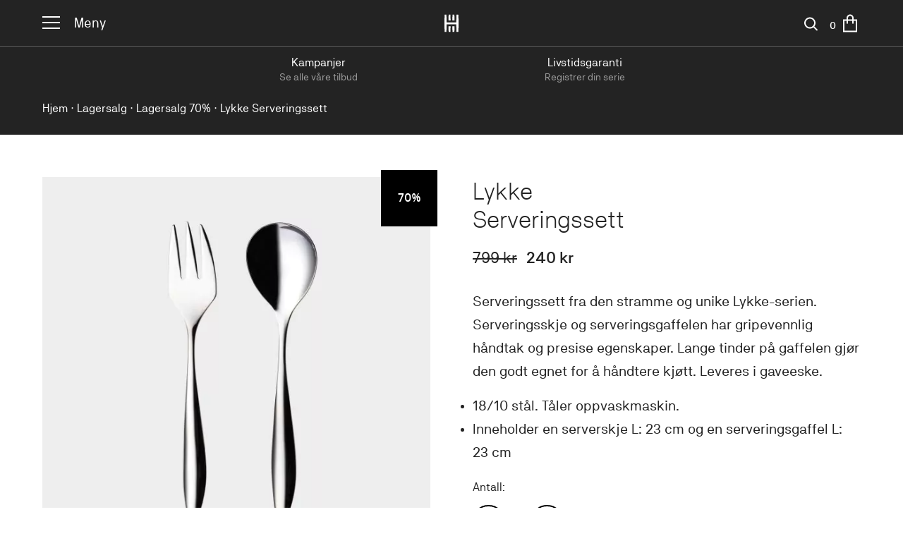

--- FILE ---
content_type: text/html; charset=UTF-8
request_url: https://hardangerbestikk.no/produkt/lykke-serveringssett/
body_size: 47073
content:
<!DOCTYPE html>
<html lang="nb-NO">
	<head>
		<meta charset="UTF-8"/>
		<meta name="viewport" content="width=device-width, initial-scale=1"/>
		<meta name='robots' content='index, follow, max-image-preview:large, max-snippet:-1, max-video-preview:-1' />
	<style>img:is([sizes="auto" i], [sizes^="auto," i]) { contain-intrinsic-size: 3000px 1500px }</style>
				<!-- Google Tag Manager -->
			<script>(
						function (w, d, s, l, i) {
							w[l] = w[l] || []
							w[l].push({
								'gtm.start':
										new Date().getTime(), event: 'gtm.js'
							})
							var f                          = d.getElementsByTagName(s)[0],
								j = d.createElement(s), dl = l != 'dataLayer' ? '&l=' + l : ''
							j.async                        = true
							j.src                          =
									'https://www.googletagmanager.com/gtm.js?id=' + i + dl
							f.parentNode.insertBefore(j, f)
						}
				)(window, document, 'script', 'dataLayer', 'GTM-N2CSX6G')</script>
			<!-- End Google Tag Manager -->
			<link rel='dns-prefetch' href='//policy.app.cookieinformation.com' />
<link rel='dns-prefetch' href='//checkout.vipps.no' />
<link rel="alternate" type="application/rss+xml" title="Hardanger Bestikk &raquo; strøm" href="https://hardangerbestikk.no/feed/" />
<link rel="alternate" type="application/rss+xml" title="Hardanger Bestikk &raquo; kommentarstrøm" href="https://hardangerbestikk.no/comments/feed/" />
		<script type="application/ld+json" id="hardanger-bestikk-schema">
			{"@context":"https:\/\/schema.org","@graph":[{"@type":"Product","@id":"https:\/\/hardangerbestikk.no\/produkt\/lykke-serveringssett\/","url":"https:\/\/hardangerbestikk.no\/produkt\/lykke-serveringssett\/","name":"Lykke Serveringssett","image":{"@type":"ImageObject","url":"https:\/\/hardangerbestikk.no\/wp-content\/uploads\/2018\/01\/HB_C_Lykke_Serveringssett_675087_1.jpg"},"offers":{"@type":"Offer","priceSpecification":[{"@type":"UnitPriceSpecification","price":"799.00","priceCurrency":"NOK","valueAddedTaxIncluded":true,"validThrough":"2027-12-31","priceType":"https:\/\/schema.org\/ListPrice"},{"@type":"UnitPriceSpecification","price":"239.70","priceCurrency":"NOK","valueAddedTaxIncluded":true,"validThrough":"2027-12-31"}],"shippingDetails":{"@type":"OfferShippingDetails","weight":{"@type":"QuantitativeValue","value":"0.41","unitCode":"kg"},"deliveryTime":{"@type":"ShippingDeliveryTime","handlingTime":{"@type":"QuantitativeValue","minValue":1,"maxValue":2,"unitCode":"DAY"},"transitTime":{"@type":"QuantitativeValue","minValue":2,"maxValue":5,"unitCode":"DAY"}},"shippingDestination":{"@type":"DefinedRegion","addressCountry":["NO"]},"shippingOrigin":{"@type":"DefinedRegion","addressCountry":"NO"}},"hasMerchantReturnPolicy":{"@type":"MerchantReturnPolicy","applicableCountry":"NO","returnPolicyCategory":"https:\/\/schema.org\/MerchantReturnFiniteReturnWindow","merchantReturnDays":14,"returnMethod":"https:\/\/schema.org\/ReturnByMail","returnFees":"https:\/\/schema.org\/ReturnFeesCustomerResponsibility","returnPolicyCountry":"NO"},"priceValidUntil":"2027-12-31","availability":"http:\/\/schema.org\/InStock","url":"https:\/\/hardangerbestikk.no\/produkt\/lykke-serveringssett\/","seller":{"@type":"Organization","name":"Hardanger Bestikk","url":"https:\/\/hardangerbestikk.no"}},"description":"Serveringssett fra den stramme og unike Lykke-serien. Serveringsskje og serveringsgaffelen har gripevennlig h\u00e5ndtak og presise egenskaper. Lange tinder p\u00e5 gaffelen gj\u00f8r den godt egnet for \u00e5 h\u00e5ndtere kj\u00f8tt. Leveres i gaveeske.","sku":"675087","mpn":"Lykke Serveringssett","gtin":"675087","additionalProperty":[{"@type":"PropertyValue","name":"Antall deler","value":["2"]}]},{"@type":"ImageObject","@id":"https:\/\/hardangerbestikk.no\/produkt\/lykke-serveringssett\/#primaryimage","inLanguage":"nb-NO","url":"https:\/\/hardangerbestikk.no\/wp-content\/uploads\/2018\/01\/HB_C_Lykke_Serveringssett_675087_1-1024x1024.jpg","contentUrl":"https:\/\/hardangerbestikk.no\/wp-content\/uploads\/2018\/01\/HB_C_Lykke_Serveringssett_675087_1-1024x1024.jpg","width":1024,"height":1024,"caption":"Hardanger Bestikk","description":"Hardanger Bestikk"},{"@type":"BreadcrumbList","@id":"https:\/\/hardangerbestikk.no\/produkt\/lykke-serveringssett\/#breadcrumb","itemListElement":[{"@type":"ListItem","position":1,"name":"Lagersalg","item":"https:\/\/hardangerbestikk.no\/produktkategori\/lagersalg\/"},{"@type":"ListItem","position":2,"name":"Lagersalg 70%","item":"https:\/\/hardangerbestikk.no\/produktkategori\/lagersalg\/lagersalg-70-prosent\/"},{"@type":"ListItem","position":3,"name":"Lykke Serveringssett","item":"https:\/\/hardangerbestikk.no\/produkt\/lykke-serveringssett\/"}]},{"@type":"WebSite","@id":"https:\/\/hardangerbestikk.no\/#website","url":"https:\/\/hardangerbestikk.no\/","name":"Hardanger Bestikk","description":"","publisher":{"@id":"https:\/\/hardangerbestikk.no\/#organization"},"potentialAction":[{"@type":"ReadAction","target":["https:\/\/hardangerbestikk.no\/"]},{"@type":"ShareAction","target":["https:\/\/hardangerbestikk.no\/"]},{"@type":"SearchAction","target":{"@type":"EntryPoint","urlTemplate":"https:\/\/hardangerbestikk.no\/?s={search_term_string}"},"query-input":{"@type":"PropertyValueSpecification","valueRequired":true,"valueName":"search_term_string"}}]},{"@type":"Organization","@id":"https:\/\/hardangerbestikk.no\/#organization","name":"Hardanger Bestikk","url":"https:\/\/hardangerbestikk.no","logo":{"@type":"ImageObject","inLanguage":"nb-NO","@id":"https:\/\/hardangerbestikk.no\/#logo","url":"https:\/\/hardangerbestikk.no\/wp-content\/uploads\/2019\/03\/HB_Logo_horisontal_social.jpg","contentUrl":"https:\/\/hardangerbestikk.no\/wp-content\/uploads\/2019\/03\/HB_Logo_horisontal_social.jpg","width":1501,"height":661,"caption":"Hardanger Bestikk","description":""},"image":{"@id":"https:\/\/hardangerbestikk.no\/#logo"},"telephone":"+4753671000","contactPoint":[{"@type":"ContactPoint","telephone":"+4753671000","contactType":"customer service","areaServed":"NO","availableLanguage":["English","Norwegian"]}],"address":{"@type":"PostalAddress","streetAddress":"Kinsarvikvegen 57","addressLocality":"Kinsarvik","addressRegion":"Kinsarvik","postalCode":"5780","addressCountry":"NO"},"sameAs":{"0":"https:\/\/www.facebook.com\/HardangerBestikk\/","2":"https:\/\/www.instagram.com\/hardanger_bestikk\/"},"acceptedPaymentMethod":[{"@type":"PaymentMethod","name":"Vipps"},{"@type":"PaymentMethod","name":"Klarna"}]}]}		</script>
					<meta name="og:description" content="Serveringssett fra den stramme og unike Lykke-serien. Serveringsskje og serveringsgaffelen har gripevennlig håndtak og presise egenskaper. Lange tinder på gaffelen gjør den godt egnet for å håndtere kjøtt. Leveres i gaveeske." />
			<link rel='stylesheet' id='posten-bring-checkout-blocks-integration-css' href='https://hardangerbestikk.no/wp-content/plugins/posten-bring-checkout/build/style-index.css?ver=1.1.25' type='text/css' media='all' />
<link rel='stylesheet' id='wp-block-library-css' href='https://hardangerbestikk.no/wp-includes/css/dist/block-library/style.min.css?ver=6.7.4' type='text/css' media='all' />
<style id='custom-taxonomy-products-hardanger-products-block-style-inline-css' type='text/css'>
.interface-interface-skeleton__body .editor-styles-wrapper .wp-block.wp-block-custom-taxonomy-products-hardanger-products-block{background:#fff;border:1px solid #4f768d;box-sizing:border-box;color:gray;display:flex;flex-direction:column;font-family:-apple-system,BlinkMacSystemFont,Segoe UI,Roboto,Oxygen-Sans,Ubuntu,Cantarell,Helvetica Neue,sans-serif;padding:1em}.interface-interface-skeleton__body .editor-styles-wrapper .wp-block.wp-block-custom-taxonomy-products-hardanger-products-block .hardanger-products-block-header{border-bottom:1px solid #e2e4e7;color:#1e1e1e;padding-bottom:1em}.interface-interface-skeleton__body .editor-styles-wrapper .wp-block.wp-block-custom-taxonomy-products-hardanger-products-block .hardanger-products-block-header h4.title{font-size:24px;font-weight:400;margin:0;padding-bottom:16px}.interface-interface-skeleton__body .editor-styles-wrapper .wp-block.wp-block-custom-taxonomy-products-hardanger-products-block .hardanger-products-block-header span.description{font-size:13px}.interface-interface-skeleton__body .editor-styles-wrapper .wp-block.wp-block-custom-taxonomy-products-hardanger-products-block .components-button.is-primary{width:-moz-fit-content;width:fit-content}.interface-interface-skeleton__body .editor-styles-wrapper .wp-block.wp-block-custom-taxonomy-products-hardanger-products-block .hardanger-products-block ul.products{display:flex;flex-wrap:wrap}.interface-interface-skeleton__body .editor-styles-wrapper .wp-block.wp-block-custom-taxonomy-products-hardanger-products-block .hardanger-products-block ul.products li.product{box-sizing:border-box;margin:0;overflow:hidden;padding:10px}.interface-interface-skeleton__body .editor-styles-wrapper .wp-block.wp-block-custom-taxonomy-products-hardanger-products-block .hardanger-products-block ul.products li.product .show-on-hover,.interface-interface-skeleton__body .editor-styles-wrapper .wp-block.wp-block-custom-taxonomy-products-hardanger-products-block .hardanger-products-block ul.products li.product .tinv-wraper{display:none}.interface-interface-skeleton__body .editor-styles-wrapper .wp-block.wp-block-custom-taxonomy-products-hardanger-products-block .hardanger-products-block ul.products li.product .onsale{left:auto;right:10px;top:10px}@media screen and (max-width:921px){.interface-interface-skeleton__body .editor-styles-wrapper .wp-block.wp-block-custom-taxonomy-products-hardanger-products-block .hardanger-products-block ul.products li.product{flex:0 0 33.3333333333%}}@media screen and (max-width:544px){.interface-interface-skeleton__body .editor-styles-wrapper .wp-block.wp-block-custom-taxonomy-products-hardanger-products-block .hardanger-products-block ul.products li.product{flex:0 0 50%}}.interface-interface-skeleton__body .editor-styles-wrapper .wp-block.wp-block-custom-taxonomy-products-hardanger-products-block .hardanger-products-block.slider ul.products{flex-wrap:nowrap}.interface-interface-skeleton__body .editor-styles-wrapper .wp-block.wp-block-custom-taxonomy-products-hardanger-products-block .hardanger-products-block.has-6-columns li.product{flex:0 0 16.6666666667%}.interface-interface-skeleton__body .editor-styles-wrapper .wp-block.wp-block-custom-taxonomy-products-hardanger-products-block .hardanger-products-block.has-5-columns li.product{flex:0 0 20%}.interface-interface-skeleton__body .editor-styles-wrapper .wp-block.wp-block-custom-taxonomy-products-hardanger-products-block .hardanger-products-block.has-4-columns li.product{flex:0 0 25%}.interface-interface-skeleton__body .editor-styles-wrapper .wp-block.wp-block-custom-taxonomy-products-hardanger-products-block .hardanger-products-block.has-3-columns li.product{flex:0 0 33.3333333333%}.interface-interface-skeleton__body .editor-styles-wrapper .wp-block.wp-block-custom-taxonomy-products-hardanger-products-block .hardanger-products-block.has-2-columns li.product{flex:0 0 50%}.interface-interface-skeleton__body .editor-styles-wrapper .wp-block.wp-block-custom-taxonomy-products-hardanger-products-block .hardanger-products-block.has-1-columns li.product{flex:0 0 100%}.interface-interface-skeleton__body .hardanger-block-multiselect-wrapper{padding:1em 0}.interface-interface-skeleton__body .hardanger-block-multiselect-wrapper label+.basic-multi-select{margin-top:8px}.interface-interface-skeleton__body .hardanger-block-multiselect-wrapper .basic-multi-select .hardanger-blocks__input:focus{box-shadow:none}.interface-interface-skeleton__body .hardanger-block-multiselect-wrapper .basic-multi-select .hardanger-blocks__menu{background-color:#fff}.interface-interface-skeleton__body .hardanger-block-multiselect-wrapper .basic-multi-select .hardanger-blocks__menu .hardanger-blocks__group-heading{color:#bf6a6a;font-size:85%}.interface-interface-skeleton__body input[type=radio]:focus{box-shadow:none}.hardanger-products-block.slider{margin:20px 0 60px;position:relative}.hardanger-products-block.slider ul.products{-ms-overflow-style:none;-moz-column-gap:unset!important;column-gap:unset!important;display:flex!important;flex-wrap:nowrap;overflow-x:auto;scroll-snap-type:x mandatory;scrollbar-width:none}.hardanger-products-block.slider ul.products::-webkit-scrollbar{display:none}.hardanger-products-block.slider ul.products li.product{box-sizing:border-box;margin:0;padding:10px}.hardanger-products-block.slider ul.products li.product .onsale{left:auto;right:10px;top:10px}@media screen and (max-width:921px){.hardanger-products-block.slider ul.products li.product{flex:0 0 33.3333333333%}}@media screen and (max-width:544px){.hardanger-products-block.slider ul.products li.product{flex:0 0 50%}}.hardanger-products-block.slider ul.products li.product.slide-start{margin:0;scroll-snap-align:start;scroll-snap-stop:always}.hardanger-products-block.slider ul.products li.product.slide-middle{margin:0}.hardanger-products-block.slider.has-6-columns li.product{flex:0 0 16.6666666667%}.hardanger-products-block.slider.has-5-columns li.product{flex:0 0 20%}.hardanger-products-block.slider.has-4-columns li.product{flex:0 0 25%}.hardanger-products-block.slider.has-3-columns li.product{flex:0 0 33.3333333333%}.hardanger-products-block.slider.has-2-columns li.product{flex:0 0 50%}.hardanger-products-block.slider.has-1-columns li.product{flex:0 0 100%}.hardanger-products-block.slider ul.slider-dots-nav{display:flex;flex-wrap:wrap;justify-content:center;list-style:none;margin:0;padding:0;width:100%}.hardanger-products-block.slider ul.slider-dots-nav li.nav-dot{align-items:center;cursor:pointer;display:flex;justify-content:center}.hardanger-products-block.slider ul.slider-dots-nav li.nav-dot:after{background-color:#696262;border-radius:50%;content:"";display:inline-block;height:10px;margin:10px 15px;width:10px}.hardanger-products-block.slider ul.slider-dots-nav li.nav-dot.active:after{background-color:red}.hardanger-products-block.slider .arrow-nav{align-items:center;background-color:hsla(0,0%,79%,.3);border-radius:50%;cursor:pointer;display:flex;height:40px;justify-content:center;position:absolute;top:30%;width:40px}.hardanger-products-block.slider .arrow-nav:after{border-style:solid;content:"";display:inline-block;height:15px;transform:rotate(45deg);width:15px}.hardanger-products-block.slider .arrow-nav.left{left:-15px}.hardanger-products-block.slider .arrow-nav.left:after{border-width:0 0 3px 3px;margin-left:5px}.hardanger-products-block.slider .arrow-nav.right{right:-15px}.hardanger-products-block.slider .arrow-nav.right:after{border-width:3px 3px 0 0;margin-right:5px}.hardanger-products-block.slider .arrow-nav.hidden{display:none}

</style>
<style id='ymir-core-button-styles-inline-css' type='text/css'>
.wp-block-button__link.has-background:not(.has-border-color){border-width:0}

</style>
<style id='ymir-core-columns-styles-inline-css' type='text/css'>
.wp-block-column h2.has-xsmall-font-size{font-size:22px;font-weight:500}.wp-block-column:only-child{margin-left:auto!important;margin-right:auto!important;max-width:675px!important}@media screen and (max-width:781px){.wp-block-columns.is-style-reverse-order{flex-direction:column-reverse}}.wp-block-columns .wp-block-column .wp-block-heading:first-child{margin-top:0}body:not(.wp-admin) .wp-block-columns.alignfull.has-background{justify-content:center;padding-left:var(--wp--style--root--padding-left);padding-right:var(--wp--style--root--padding-right)}@media screen and (min-width:1300px){body:not(.wp-admin) .wp-block-columns.alignfull.has-background{padding-left:calc((100vw - var(--wp--style--global--wide-size))/2)!important;padding-right:calc((100vw - var(--wp--style--global--wide-size))/2)!important}}

</style>
<style id='ymir-core-cover-styles-inline-css' type='text/css'>
.wp-block-cover{min-height:500px}.wp-block-cover h2{-webkit-hyphens:manual;hyphens:manual;margin-bottom:0}.wp-block-cover h2+h3{margin-top:10px}.wp-block-cover h2+h3+*{margin-top:120px}@media screen and (min-width:700px){.wp-block-cover h2+h3+*{margin-top:200px}}.wp-block-cover h2+.wp-block-buttons{margin-top:var(--wp--preset--spacing--3)}.wp-block-cover.is-style-page-header{aspect-ratio:unset;margin-left:calc(var(--wp--style--root--padding-left)*-1)!important;margin-right:calc(var(--wp--style--root--padding-right)*-1)!important;max-width:none;min-height:256px}@media screen and (min-width:700px){.wp-block-cover.is-style-page-header{min-height:calc(100vh - 65px)}}.wp-block-cover.is-style-splash{aspect-ratio:unset;min-height:50vh;width:100%}@media screen and (min-width:700px){.wp-block-cover.is-style-splash:before{background:currentColor;bottom:80px;content:"";height:53px;left:50%;margin:auto;-webkit-mask-image:url("data:image/svg+xml;utf8,<svg class=\"svg-icon\" height=\"53\" width=\"53\" xmlns=\"http://www.w3.org/2000/svg\" viewBox=\"0 0 24 24\"><path d=\"M15.3 5.2l-.6.6 5.7 5.8H2v.8h18.3l-5.7 5.8.6.6L22 12z\"></path></svg>");mask-image:url("data:image/svg+xml;utf8,<svg class=\"svg-icon\" height=\"53\" width=\"53\" xmlns=\"http://www.w3.org/2000/svg\" viewBox=\"0 0 24 24\"><path d=\"M15.3 5.2l-.6.6 5.7 5.8H2v.8h18.3l-5.7 5.8.6.6L22 12z\"></path></svg>");-webkit-mask-size:contain;mask-size:contain;position:absolute;right:50%;width:53px;z-index:2}}@media screen and (min-width:1200px){.wp-block-cover.is-style-splash{min-height:calc(100vh - 65px)}.wp-block-group .is-style-splash{width:50%}}

</style>
<style id='ymir-core-group-styles-inline-css' type='text/css'>
.wp-block-group .wp-block-heading:not(.has-xsmall-font-size):first-child{margin-top:0}.wp-block-group.is-style-2-col{display:grid!important;grid-template-columns:1fr}@media screen and (min-width:782px){.wp-block-group.is-style-2-col{grid-template-columns:1fr 1fr!important}}.editor-styles-wrapper .is-layout-flex .wp-block-group.is-style-2-col{display:grid!important;grid-template-columns:1fr}@media screen and (min-width:782px){.editor-styles-wrapper .is-layout-flex .wp-block-group.is-style-2-col{grid-template-columns:1fr 1fr!important}}body:not(.wp-admin) .wp-block-group.alignfull.has-background{padding-left:var(--wp--style--root--padding-left);padding-right:var(--wp--style--root--padding-right)}@media screen and (min-width:1300px){body:not(.wp-admin) .wp-block-group.alignfull.has-background{padding-left:calc((100vw - var(--wp--style--global--wide-size))/2)!important;padding-right:calc((100vw - var(--wp--style--global--wide-size))/2)!important}}

</style>
<style id='ymir-core-heading-styles-inline-css' type='text/css'>
.entry-content>h2.wp-block-heading:not([class*=font-size]){font-family:var(--wp--preset--font-family--body);font-size:22px;font-weight:400;line-height:1.55;margin-bottom:40px;margin-top:40px}.wp-block-group>h2.has-xsmall-font-size:first-child{margin-bottom:40px}.wp-block-heading.has-small-font-size,.wp-block-heading.has-xsmall-font-size,.wp-block-heading.has-xxsmall-font-size{font-family:var(--wp--preset--font-family--body);font-weight:400}.wp-block-heading.has-subtitle-font-size{font-family:var(--wp--preset--font-family--body);font-weight:700;letter-spacing:.2em;text-transform:uppercase}.entry-content>[class*=wp-block-]+.wp-block-heading,.entry-content>[class*=wp-block-]+p,.wp-block-group>[class*=wp-block-]+.wp-block-heading,.wp-block-group>[class*=wp-block-]+p{margin-top:var(--wp--preset--spacing--4)}.wp-block-heading+.maksimer-product-block{margin-top:var(--wp--preset--spacing--3)}.entry-content>p+.maksimer-product-block,.entry-content>p+[class*=wp-block-]:not(.wp-block-buttons){margin-top:var(--wp--preset--spacing--5)}.is-root-container>[class*=wp-block-]+.wp-block-heading,.is-root-container>[class*=wp-block-]+p{margin-top:var(--wp--preset--spacing--4)}

</style>
<style id='ymir-core-image-styles-inline-css' type='text/css'>
.entry-content>.wp-block-image{margin-bottom:var(--wp--preset--spacing--4);margin-top:var(--wp--preset--spacing--4)}

</style>
<style id='ymir-core-media-text-styles-inline-css' type='text/css'>
.entry-content .wp-block-media-text:not(.is-style-card-layout) .wp-block-media-text__content{padding:60px}.entry-content .wp-block-media-text:not(.is-style-card-layout) .wp-block-media-text__content .wp-block-heading:first-child{margin-top:0}@media screen and (min-width:601px){.entry-content .wp-block-media-text:not(.is-style-card-layout).has-media-on-the-right .wp-block-media-text__content{padding-left:0}}@media screen and (max-width:600px){.entry-content .wp-block-media-text:not(.is-style-card-layout){margin-left:calc(var(--wp--style--root--padding-left)*-1)!important;margin-right:calc(var(--wp--style--root--padding-right)*-1)!important;max-width:none!important}.entry-content .wp-block-media-text:not(.is-style-card-layout) .wp-block-media-text__content{padding:24px 20px 0}}.wp-block-heading+.wp-block-media-text{margin-top:var(--wp--preset--spacing--2)}.wp-block-media-text.is-style-card-layout{grid-template-columns:1fr!important}.wp-block-media-text.is-style-card-layout .wp-block-media-text__media{aspect-ratio:4/3;-o-object-fit:cover;object-fit:cover;width:100%}.wp-block-media-text.is-style-card-layout .wp-block-media-text__media img{height:100%;-o-object-fit:cover;object-fit:cover}.wp-block-media-text.is-style-card-layout .wp-block-media-text__content{grid-column:1;grid-row:2;padding:0}.wp-block-media-text.is-style-card-layout .wp-block-media-text__content h2,.wp-block-media-text.is-style-card-layout .wp-block-media-text__content h3{font-family:var(--wp--preset--font-family--body);font-size:30px;font-weight:400;line-height:1.55}.wp-block-media-text.is-style-card-layout .wp-block-media-text__content .wp-block-heading{margin:34px 0 24px}@media screen and (min-width:800px){.wp-block-group .is-style-card-layout{max-width:calc(50% - 30px)}}

</style>
<style id='ymir-core-paragraph-styles-inline-css' type='text/css'>
.single-post .wysiwyg-content p{margin-bottom:1.2em}

</style>
<style id='ymir-core-query-styles-inline-css' type='text/css'>
.wp-block-query .wp-block-post-title{font-family:var(--wp--preset--font-family--body);font-size:30px;font-weight:400;line-height:1.55;margin:34px 0 24px}.wp-block-query .wp-block-post-title a{text-decoration:none}.wp-block-query .wp-block-post-excerpt__more-link{border:2px solid var(--wp--preset--color--contrast);font-size:clamp(14px,.875rem + (1vw - 3.2px)*.233,16px);font-weight:500;letter-spacing:.16em;line-height:1;padding:16px 22px;text-decoration:none;text-transform:uppercase}.wp-block-query .wp-block-post-excerpt__more-text{margin-top:24px}

</style>
<style id='ymir-core-quote-styles-inline-css' type='text/css'>
.entry-content .wp-block-quote{margin-left:calc(var(--wp--style--root--padding-left)*-1)!important;margin-right:calc(var(--wp--style--root--padding-right)*-1)!important;max-width:none!important;padding-left:var(--wp--style--root--padding-left);padding-right:var(--wp--style--root--padding-right)}@media screen and (min-width:1300px){.entry-content .wp-block-quote{padding-left:calc((100vw - var(--wp--style--global--wide-size))/2)!important;padding-right:calc((100vw - var(--wp--style--global--wide-size))/2)!important}}.entry-content .wp-block-quote p{font-size:28px;line-height:1.55;margin-left:auto;margin-right:auto;max-width:870px;text-align:center}.entry-content .wp-block-quote p:before{content:"“";display:block;font-family:var(--wp--preset--font-family--body);font-size:60px;font-weight:500;line-height:65px}.entry-content .wp-block-quote cite{display:block;position:relative;text-align:center}.entry-content .wp-block-quote cite:after{border-bottom:2px solid #222;bottom:-96px;content:"";display:block;left:0;position:absolute;right:0;width:100%}

</style>
<style id='global-styles-inline-css' type='text/css'>
:root{--wp--preset--aspect-ratio--square: 1;--wp--preset--aspect-ratio--4-3: 4/3;--wp--preset--aspect-ratio--3-4: 3/4;--wp--preset--aspect-ratio--3-2: 3/2;--wp--preset--aspect-ratio--2-3: 2/3;--wp--preset--aspect-ratio--16-9: 16/9;--wp--preset--aspect-ratio--9-16: 9/16;--wp--preset--color--black: #000000;--wp--preset--color--cyan-bluish-gray: #abb8c3;--wp--preset--color--white: #ffffff;--wp--preset--color--pale-pink: #f78da7;--wp--preset--color--vivid-red: #cf2e2e;--wp--preset--color--luminous-vivid-orange: #ff6900;--wp--preset--color--luminous-vivid-amber: #fcb900;--wp--preset--color--light-green-cyan: #7bdcb5;--wp--preset--color--vivid-green-cyan: #00d084;--wp--preset--color--pale-cyan-blue: #8ed1fc;--wp--preset--color--vivid-cyan-blue: #0693e3;--wp--preset--color--vivid-purple: #9b51e0;--wp--preset--color--base: #fff;--wp--preset--color--contrast: #232323;--wp--preset--color--primary: #ECECEC;--wp--preset--color--bg-light: #F5F4F2;--wp--preset--color--bg-medium: #ABABAB;--wp--preset--color--bg-dark: #707070;--wp--preset--gradient--vivid-cyan-blue-to-vivid-purple: linear-gradient(135deg,rgba(6,147,227,1) 0%,rgb(155,81,224) 100%);--wp--preset--gradient--light-green-cyan-to-vivid-green-cyan: linear-gradient(135deg,rgb(122,220,180) 0%,rgb(0,208,130) 100%);--wp--preset--gradient--luminous-vivid-amber-to-luminous-vivid-orange: linear-gradient(135deg,rgba(252,185,0,1) 0%,rgba(255,105,0,1) 100%);--wp--preset--gradient--luminous-vivid-orange-to-vivid-red: linear-gradient(135deg,rgba(255,105,0,1) 0%,rgb(207,46,46) 100%);--wp--preset--gradient--very-light-gray-to-cyan-bluish-gray: linear-gradient(135deg,rgb(238,238,238) 0%,rgb(169,184,195) 100%);--wp--preset--gradient--cool-to-warm-spectrum: linear-gradient(135deg,rgb(74,234,220) 0%,rgb(151,120,209) 20%,rgb(207,42,186) 40%,rgb(238,44,130) 60%,rgb(251,105,98) 80%,rgb(254,248,76) 100%);--wp--preset--gradient--blush-light-purple: linear-gradient(135deg,rgb(255,206,236) 0%,rgb(152,150,240) 100%);--wp--preset--gradient--blush-bordeaux: linear-gradient(135deg,rgb(254,205,165) 0%,rgb(254,45,45) 50%,rgb(107,0,62) 100%);--wp--preset--gradient--luminous-dusk: linear-gradient(135deg,rgb(255,203,112) 0%,rgb(199,81,192) 50%,rgb(65,88,208) 100%);--wp--preset--gradient--pale-ocean: linear-gradient(135deg,rgb(255,245,203) 0%,rgb(182,227,212) 50%,rgb(51,167,181) 100%);--wp--preset--gradient--electric-grass: linear-gradient(135deg,rgb(202,248,128) 0%,rgb(113,206,126) 100%);--wp--preset--gradient--midnight: linear-gradient(135deg,rgb(2,3,129) 0%,rgb(40,116,252) 100%);--wp--preset--font-size--small: clamp(18.959px, 1.185rem + ((1vw - 3.2px) * 1.284), 30px);--wp--preset--font-size--medium: clamp(36px, 1.901rem + 1.491vw, 48px);--wp--preset--font-size--large: clamp(36px, 1.202rem + 4.472vw, 72px);--wp--preset--font-size--x-large: clamp(25.014px, 1.563rem + ((1vw - 3.2px) * 1.975), 42px);--wp--preset--font-size--subtitle: clamp(14px, 0.875rem + ((1vw - 3.2px) * 0.233), 16px);--wp--preset--font-size--xxsmall: clamp(14px, 0.875rem + ((1vw - 3.2px) * 0.465), 18px);--wp--preset--font-size--xsmall: clamp(14.642px, 0.915rem + ((1vw - 3.2px) * 0.856), 22px);--wp--preset--font-size--normal: clamp(22.041px, 1.378rem + ((1vw - 3.2px) * 1.623), 36px);--wp--preset--font-family--heading: 'GZA Seminegra';--wp--preset--font-family--body: 'NB Akademie';--wp--preset--font-family--inter: "Inter", sans-serif;--wp--preset--font-family--cardo: Cardo;--wp--preset--spacing--20: 0.44rem;--wp--preset--spacing--30: 0.67rem;--wp--preset--spacing--40: 1rem;--wp--preset--spacing--50: 1.5rem;--wp--preset--spacing--60: 2.25rem;--wp--preset--spacing--70: 3.38rem;--wp--preset--spacing--80: 5.06rem;--wp--preset--spacing--1: 12px;--wp--preset--spacing--2: 24px;--wp--preset--spacing--3: 40px;--wp--preset--spacing--4: clamp(40px, 0.085rem + 4.969vw, 60px);--wp--preset--spacing--5: clamp(60px, 3.168rem + 2.484vw, 80px);--wp--preset--spacing--6: clamp(40px, 0.753rem + 7.453vw, 100px);--wp--preset--spacing--7: clamp(80px, 3.835rem + 4.969vw, 120px);--wp--preset--shadow--natural: 6px 6px 9px rgba(0, 0, 0, 0.2);--wp--preset--shadow--deep: 12px 12px 50px rgba(0, 0, 0, 0.4);--wp--preset--shadow--sharp: 6px 6px 0px rgba(0, 0, 0, 0.2);--wp--preset--shadow--outlined: 6px 6px 0px -3px rgba(255, 255, 255, 1), 6px 6px rgba(0, 0, 0, 1);--wp--preset--shadow--crisp: 6px 6px 0px rgba(0, 0, 0, 1);}.wp-block-list > li{--wp--preset--font-size--small: 16px;--wp--preset--font-size--medium: 22px;--wp--preset--font-size--large: clamp(20px, calc(0.24vw + 1.26rem), 24px);}p{--wp--preset--font-size--small: 16px;--wp--preset--font-size--medium: 22px;--wp--preset--font-size--large: clamp(20px, calc(0.24vw + 1.26rem), 24px);--wp--preset--font-size--lead-paragraph: clamp(24px, 1.209rem + 1.242vw, 34px);}:root { --wp--style--global--content-size: 675px;--wp--style--global--wide-size: 1180px; }:where(body) { margin: 0; }.wp-site-blocks { padding-top: var(--wp--style--root--padding-top); padding-bottom: var(--wp--style--root--padding-bottom); }.has-global-padding { padding-right: var(--wp--style--root--padding-right); padding-left: var(--wp--style--root--padding-left); }.has-global-padding > .alignfull { margin-right: calc(var(--wp--style--root--padding-right) * -1); margin-left: calc(var(--wp--style--root--padding-left) * -1); }.has-global-padding :where(:not(.alignfull.is-layout-flow) > .has-global-padding:not(.wp-block-block, .alignfull)) { padding-right: 0; padding-left: 0; }.has-global-padding :where(:not(.alignfull.is-layout-flow) > .has-global-padding:not(.wp-block-block, .alignfull)) > .alignfull { margin-left: 0; margin-right: 0; }.wp-site-blocks > .alignleft { float: left; margin-right: 2em; }.wp-site-blocks > .alignright { float: right; margin-left: 2em; }.wp-site-blocks > .aligncenter { justify-content: center; margin-left: auto; margin-right: auto; }:where(.wp-site-blocks) > * { margin-block-start: false; margin-block-end: 0; }:where(.wp-site-blocks) > :first-child { margin-block-start: 0; }:where(.wp-site-blocks) > :last-child { margin-block-end: 0; }:root { --wp--style--block-gap: false; }:root :where(.is-layout-flow) > :first-child{margin-block-start: 0;}:root :where(.is-layout-flow) > :last-child{margin-block-end: 0;}:root :where(.is-layout-flow) > *{margin-block-start: false;margin-block-end: 0;}:root :where(.is-layout-constrained) > :first-child{margin-block-start: 0;}:root :where(.is-layout-constrained) > :last-child{margin-block-end: 0;}:root :where(.is-layout-constrained) > *{margin-block-start: false;margin-block-end: 0;}:root :where(.is-layout-flex){gap: false;}:root :where(.is-layout-grid){gap: false;}.is-layout-flow > .alignleft{float: left;margin-inline-start: 0;margin-inline-end: 2em;}.is-layout-flow > .alignright{float: right;margin-inline-start: 2em;margin-inline-end: 0;}.is-layout-flow > .aligncenter{margin-left: auto !important;margin-right: auto !important;}.is-layout-constrained > .alignleft{float: left;margin-inline-start: 0;margin-inline-end: 2em;}.is-layout-constrained > .alignright{float: right;margin-inline-start: 2em;margin-inline-end: 0;}.is-layout-constrained > .aligncenter{margin-left: auto !important;margin-right: auto !important;}.is-layout-constrained > :where(:not(.alignleft):not(.alignright):not(.alignfull)){max-width: var(--wp--style--global--content-size);margin-left: auto !important;margin-right: auto !important;}.is-layout-constrained > .alignwide{max-width: var(--wp--style--global--wide-size);}body .is-layout-flex{display: flex;}.is-layout-flex{flex-wrap: wrap;align-items: center;}.is-layout-flex > :is(*, div){margin: 0;}body .is-layout-grid{display: grid;}.is-layout-grid > :is(*, div){margin: 0;}body{background-color: var(--wp--preset--color--base);color: var(--wp--preset--color--contrast);font-family: 'NB Akademie', sans-serif;font-size: clamp(18px, 1.081rem + 0.188vw, 20px);font-weight: 400;letter-spacing: 0;line-height: 1.55;--wp--style--root--padding-top: 0px;--wp--style--root--padding-right: clamp(20px, -0.195rem + 6.163vw, 60px);--wp--style--root--padding-bottom: 0px;--wp--style--root--padding-left: clamp(20px, -0.195rem + 6.163vw, 60px);}a:where(:not(.wp-element-button)){color: var(--wp--preset--color--contrast);text-decoration: underline;}:root :where(a:where(:not(.wp-element-button)):hover){color: var(--wp--preset--color--secondary);}h1, h2, h3, h4, h5, h6{font-family: GZA Seminegra,serif;font-weight: 600;letter-spacing: 0;line-height: 1.25;}h1{font-size: var(--wp--preset--font-size--large);}h2{font-size: var(--wp--preset--font-size--medium);}h3{font-size: clamp(18.959px, 1.185rem + ((1vw - 3.2px) * 1.284), 30px);}h4{font-size: clamp(14.642px, 0.915rem + ((1vw - 3.2px) * 0.856), 22px);}h5{font-size: clamp(14px, 0.875rem + ((1vw - 3.2px) * 0.465), 18px);}h6{font-size: clamp(14px, 0.875rem + ((1vw - 3.2px) * 0.465), 18px);}:root :where(.wp-element-button, .wp-block-button__link){background-color: #32373c;border-width: 0;color: #fff;font-family: inherit;font-size: inherit;line-height: inherit;padding: calc(0.667em + 2px) calc(1.333em + 2px);text-decoration: none;}.has-black-color{color: var(--wp--preset--color--black) !important;}.has-cyan-bluish-gray-color{color: var(--wp--preset--color--cyan-bluish-gray) !important;}.has-white-color{color: var(--wp--preset--color--white) !important;}.has-pale-pink-color{color: var(--wp--preset--color--pale-pink) !important;}.has-vivid-red-color{color: var(--wp--preset--color--vivid-red) !important;}.has-luminous-vivid-orange-color{color: var(--wp--preset--color--luminous-vivid-orange) !important;}.has-luminous-vivid-amber-color{color: var(--wp--preset--color--luminous-vivid-amber) !important;}.has-light-green-cyan-color{color: var(--wp--preset--color--light-green-cyan) !important;}.has-vivid-green-cyan-color{color: var(--wp--preset--color--vivid-green-cyan) !important;}.has-pale-cyan-blue-color{color: var(--wp--preset--color--pale-cyan-blue) !important;}.has-vivid-cyan-blue-color{color: var(--wp--preset--color--vivid-cyan-blue) !important;}.has-vivid-purple-color{color: var(--wp--preset--color--vivid-purple) !important;}.has-base-color{color: var(--wp--preset--color--base) !important;}.has-contrast-color{color: var(--wp--preset--color--contrast) !important;}.has-primary-color{color: var(--wp--preset--color--primary) !important;}.has-bg-light-color{color: var(--wp--preset--color--bg-light) !important;}.has-bg-medium-color{color: var(--wp--preset--color--bg-medium) !important;}.has-bg-dark-color{color: var(--wp--preset--color--bg-dark) !important;}.has-black-background-color{background-color: var(--wp--preset--color--black) !important;}.has-cyan-bluish-gray-background-color{background-color: var(--wp--preset--color--cyan-bluish-gray) !important;}.has-white-background-color{background-color: var(--wp--preset--color--white) !important;}.has-pale-pink-background-color{background-color: var(--wp--preset--color--pale-pink) !important;}.has-vivid-red-background-color{background-color: var(--wp--preset--color--vivid-red) !important;}.has-luminous-vivid-orange-background-color{background-color: var(--wp--preset--color--luminous-vivid-orange) !important;}.has-luminous-vivid-amber-background-color{background-color: var(--wp--preset--color--luminous-vivid-amber) !important;}.has-light-green-cyan-background-color{background-color: var(--wp--preset--color--light-green-cyan) !important;}.has-vivid-green-cyan-background-color{background-color: var(--wp--preset--color--vivid-green-cyan) !important;}.has-pale-cyan-blue-background-color{background-color: var(--wp--preset--color--pale-cyan-blue) !important;}.has-vivid-cyan-blue-background-color{background-color: var(--wp--preset--color--vivid-cyan-blue) !important;}.has-vivid-purple-background-color{background-color: var(--wp--preset--color--vivid-purple) !important;}.has-base-background-color{background-color: var(--wp--preset--color--base) !important;}.has-contrast-background-color{background-color: var(--wp--preset--color--contrast) !important;}.has-primary-background-color{background-color: var(--wp--preset--color--primary) !important;}.has-bg-light-background-color{background-color: var(--wp--preset--color--bg-light) !important;}.has-bg-medium-background-color{background-color: var(--wp--preset--color--bg-medium) !important;}.has-bg-dark-background-color{background-color: var(--wp--preset--color--bg-dark) !important;}.has-black-border-color{border-color: var(--wp--preset--color--black) !important;}.has-cyan-bluish-gray-border-color{border-color: var(--wp--preset--color--cyan-bluish-gray) !important;}.has-white-border-color{border-color: var(--wp--preset--color--white) !important;}.has-pale-pink-border-color{border-color: var(--wp--preset--color--pale-pink) !important;}.has-vivid-red-border-color{border-color: var(--wp--preset--color--vivid-red) !important;}.has-luminous-vivid-orange-border-color{border-color: var(--wp--preset--color--luminous-vivid-orange) !important;}.has-luminous-vivid-amber-border-color{border-color: var(--wp--preset--color--luminous-vivid-amber) !important;}.has-light-green-cyan-border-color{border-color: var(--wp--preset--color--light-green-cyan) !important;}.has-vivid-green-cyan-border-color{border-color: var(--wp--preset--color--vivid-green-cyan) !important;}.has-pale-cyan-blue-border-color{border-color: var(--wp--preset--color--pale-cyan-blue) !important;}.has-vivid-cyan-blue-border-color{border-color: var(--wp--preset--color--vivid-cyan-blue) !important;}.has-vivid-purple-border-color{border-color: var(--wp--preset--color--vivid-purple) !important;}.has-base-border-color{border-color: var(--wp--preset--color--base) !important;}.has-contrast-border-color{border-color: var(--wp--preset--color--contrast) !important;}.has-primary-border-color{border-color: var(--wp--preset--color--primary) !important;}.has-bg-light-border-color{border-color: var(--wp--preset--color--bg-light) !important;}.has-bg-medium-border-color{border-color: var(--wp--preset--color--bg-medium) !important;}.has-bg-dark-border-color{border-color: var(--wp--preset--color--bg-dark) !important;}.has-vivid-cyan-blue-to-vivid-purple-gradient-background{background: var(--wp--preset--gradient--vivid-cyan-blue-to-vivid-purple) !important;}.has-light-green-cyan-to-vivid-green-cyan-gradient-background{background: var(--wp--preset--gradient--light-green-cyan-to-vivid-green-cyan) !important;}.has-luminous-vivid-amber-to-luminous-vivid-orange-gradient-background{background: var(--wp--preset--gradient--luminous-vivid-amber-to-luminous-vivid-orange) !important;}.has-luminous-vivid-orange-to-vivid-red-gradient-background{background: var(--wp--preset--gradient--luminous-vivid-orange-to-vivid-red) !important;}.has-very-light-gray-to-cyan-bluish-gray-gradient-background{background: var(--wp--preset--gradient--very-light-gray-to-cyan-bluish-gray) !important;}.has-cool-to-warm-spectrum-gradient-background{background: var(--wp--preset--gradient--cool-to-warm-spectrum) !important;}.has-blush-light-purple-gradient-background{background: var(--wp--preset--gradient--blush-light-purple) !important;}.has-blush-bordeaux-gradient-background{background: var(--wp--preset--gradient--blush-bordeaux) !important;}.has-luminous-dusk-gradient-background{background: var(--wp--preset--gradient--luminous-dusk) !important;}.has-pale-ocean-gradient-background{background: var(--wp--preset--gradient--pale-ocean) !important;}.has-electric-grass-gradient-background{background: var(--wp--preset--gradient--electric-grass) !important;}.has-midnight-gradient-background{background: var(--wp--preset--gradient--midnight) !important;}.has-small-font-size{font-size: var(--wp--preset--font-size--small) !important;}.has-medium-font-size{font-size: var(--wp--preset--font-size--medium) !important;}.has-large-font-size{font-size: var(--wp--preset--font-size--large) !important;}.has-x-large-font-size{font-size: var(--wp--preset--font-size--x-large) !important;}.has-subtitle-font-size{font-size: var(--wp--preset--font-size--subtitle) !important;}.has-xxsmall-font-size{font-size: var(--wp--preset--font-size--xxsmall) !important;}.has-xsmall-font-size{font-size: var(--wp--preset--font-size--xsmall) !important;}.has-normal-font-size{font-size: var(--wp--preset--font-size--normal) !important;}.has-heading-font-family{font-family: var(--wp--preset--font-family--heading) !important;}.has-body-font-family{font-family: var(--wp--preset--font-family--body) !important;}.has-inter-font-family{font-family: var(--wp--preset--font-family--inter) !important;}.has-cardo-font-family{font-family: var(--wp--preset--font-family--cardo) !important;}.wp-block-list > li.has-small-font-size{font-size: var(--wp--preset--font-size--small) !important;}.wp-block-list > li.has-medium-font-size{font-size: var(--wp--preset--font-size--medium) !important;}.wp-block-list > li.has-large-font-size{font-size: var(--wp--preset--font-size--large) !important;}p.has-small-font-size{font-size: var(--wp--preset--font-size--small) !important;}p.has-medium-font-size{font-size: var(--wp--preset--font-size--medium) !important;}p.has-large-font-size{font-size: var(--wp--preset--font-size--large) !important;}p.has-lead-paragraph-font-size{font-size: var(--wp--preset--font-size--lead-paragraph) !important;}
:root :where(.wp-block-button .wp-block-button__link){background-color: var(--wp--preset--color--contrast);border-radius: 0;border-color: var(--wp--preset--color--contrast);border-width: 2px;border-style: solid;color: var(--wp--preset--color--base);font-size: clamp(14px, 0.875rem + ((1vw - 3.2px) * 0.233), 16px);font-weight: 500;letter-spacing: 0.16em;line-height: 1;padding-top: 16px;padding-right: 22px;padding-bottom: 16px;padding-left: 22px;text-transform: uppercase;}
:root :where(.wp-block-columns){padding-top: var(--wp--preset--spacing--6);padding-bottom: var(--wp--preset--spacing--6);}:root :where(.wp-block-columns-is-layout-flow) > :first-child{margin-block-start: 0;}:root :where(.wp-block-columns-is-layout-flow) > :last-child{margin-block-end: 0;}:root :where(.wp-block-columns-is-layout-flow) > *{margin-block-start: var(--wp--preset--spacing--4);margin-block-end: 0;}:root :where(.wp-block-columns-is-layout-constrained) > :first-child{margin-block-start: 0;}:root :where(.wp-block-columns-is-layout-constrained) > :last-child{margin-block-end: 0;}:root :where(.wp-block-columns-is-layout-constrained) > *{margin-block-start: var(--wp--preset--spacing--4);margin-block-end: 0;}:root :where(.wp-block-columns-is-layout-flex){gap: var(--wp--preset--spacing--4);}:root :where(.wp-block-columns-is-layout-grid){gap: var(--wp--preset--spacing--4);}
:root :where(.wp-block-pullquote){font-size: clamp(0.984em, 0.984rem + ((1vw - 0.2em) * 0.96), 1.5em);line-height: 1.6;}
:root :where(.wp-block-heading){margin-top: 1.5em;margin-bottom: 0.6em;}
:root :where(p){margin-top: 0;margin-bottom: 1.2em;}
:root :where(.wp-block-buttons-is-layout-flow) > :first-child{margin-block-start: 0;}:root :where(.wp-block-buttons-is-layout-flow) > :last-child{margin-block-end: 0;}:root :where(.wp-block-buttons-is-layout-flow) > *{margin-block-start: 12px;margin-block-end: 0;}:root :where(.wp-block-buttons-is-layout-constrained) > :first-child{margin-block-start: 0;}:root :where(.wp-block-buttons-is-layout-constrained) > :last-child{margin-block-end: 0;}:root :where(.wp-block-buttons-is-layout-constrained) > *{margin-block-start: 12px;margin-block-end: 0;}:root :where(.wp-block-buttons-is-layout-flex){gap: 12px;}:root :where(.wp-block-buttons-is-layout-grid){gap: 12px;}
:root :where(.wp-block-group){margin-top: var(--wp--preset--spacing--6);margin-bottom: var(--wp--preset--spacing--6);}
:root :where(.wp-block-cover){margin-top: var(--wp--preset--spacing--6);margin-bottom: var(--wp--preset--spacing--6);padding-top: var(--wp--preset--spacing--4);padding-right: var(--wp--preset--spacing--4);padding-bottom: var(--wp--preset--spacing--4);padding-left: var(--wp--preset--spacing--4);}
:root :where(.wp-block-cover h2){font-size: var(--wp--preset--font-size--large);}
:root :where(.wp-block-cover h3){font-family: 'NB Akademie', sans-serif;font-size: clamp(14px, 0.875rem + ((1vw - 3.2px) * 0.233), 16px);font-weight: 700;letter-spacing: 0.2em;text-transform: uppercase;}
:root :where(.wp-block-media-text){margin-top: var(--wp--preset--spacing--6);margin-bottom: var(--wp--preset--spacing--6);}
:root :where(.wp-block-media-text h2){font-size: clamp(18.959px, 1.185rem + ((1vw - 3.2px) * 1.284), 30px);}
:root :where(.wp-block-quote){font-family: var(--wp--preset--font-family--heading);font-size: clamp(17.905px, 1.119rem + ((1vw - 3.2px) * 1.174), 28px);line-height: 1.55;padding-top: 80px;padding-bottom: 116px;}
:root :where(.wp-block-quote cite){font-family: var(--wp--preset--font-family--body);font-size: clamp(14px, 0.875rem + ((1vw - 3.2px) * 0.233), 16px);font-style: normal;font-weight: 700;letter-spacing: 0.2em;}
:root :where(.wp-block-post-title){font-size: clamp(27.894px, 1.743rem + ((1vw - 3.2px) * 2.338), 48px);font-weight: 600;margin-top: 1.5em;margin-bottom: 0.4em;}
</style>
<link rel='stylesheet' id='maksimer-hide-title-style-css' href='https://hardangerbestikk.no/wp-content/plugins/maksimer-hide-title/src/css/style.css' type='text/css' media='all' />
<link rel='stylesheet' id='photoswipe-css' href='https://hardangerbestikk.no/wp-content/plugins/woocommerce/assets/css/photoswipe/photoswipe.min.css?ver=9.7.2' type='text/css' media='all' />
<link rel='stylesheet' id='photoswipe-default-skin-css' href='https://hardangerbestikk.no/wp-content/plugins/woocommerce/assets/css/photoswipe/default-skin/default-skin.min.css?ver=9.7.2' type='text/css' media='all' />
<style id='woocommerce-inline-inline-css' type='text/css'>
.woocommerce form .form-row .required { visibility: visible; }
</style>
<link rel='stylesheet' id='maksimer-product-blocks-common-css' href='https://hardangerbestikk.no/wp-content/plugins/maksimer-maksimer-product-blocks/build/style-index.css?ver=1.3.0' type='text/css' media='all' />
<link rel='stylesheet' id='metorik-css-css' href='https://hardangerbestikk.no/wp-content/plugins/metorik-helper/assets/css/metorik.css?ver=2.0.10' type='text/css' media='all' />
<link rel='stylesheet' id='ymir-main-styles-css' href='https://hardangerbestikk.no/wp-content/plugins/maksimer-ymir/build/css/main-styles.css?ver=c6c21ef6e1a3f9dfcc11' type='text/css' media='all' />
<link rel='stylesheet' id='swatches-and-photos-css' href='https://hardangerbestikk.no/wp-content/plugins/woocommerce-variation-swatches-and-photos/assets/css/swatches-and-photos.css?ver=3.0.6' type='text/css' media='all' />
<link rel='stylesheet' id='brands-styles-css' href='https://hardangerbestikk.no/wp-content/plugins/woocommerce/assets/css/brands.css?ver=9.7.2' type='text/css' media='all' />
<link rel='stylesheet' id='wccs-public-css' href='https://hardangerbestikk.no/wp-content/plugins/easy-woocommerce-discounts-pro/public/css/wccs-public.min.css?ver=6.7.4' type='text/css' media='all' />
<link rel='stylesheet' id='hardanger-main-css' href='https://hardangerbestikk.no/wp-content/themes/hardanger/dist/css/main.cce45836.css' type='text/css' media='all' />
<link rel='stylesheet' id='hardanger-splash-css' href='https://hardangerbestikk.no/wp-content/themes/hardanger/dist/css/module-splash.d13e5ff4.css' type='text/css' media='all' />
<link rel='stylesheet' id='hardanger-module-products-loop-css' href='https://hardangerbestikk.no/wp-content/themes/hardanger/dist/css/module-products-loop.99d1a3ec.css' type='text/css' media='all' />
<link rel='stylesheet' id='hardanger-module-products-group-css' href='https://hardangerbestikk.no/wp-content/themes/hardanger/dist/css/module-products-group.f6f152e4.css' type='text/css' media='all' />
<link rel='stylesheet' id='hardanger-module-products-related-css' href='https://hardangerbestikk.no/wp-content/themes/hardanger/dist/css/module-products-related.62839933.css' type='text/css' media='all' />
<link rel='stylesheet' id='hardanger-module-one-col-css' href='https://hardangerbestikk.no/wp-content/themes/hardanger/dist/css/module-one-col.bc00148a.css' type='text/css' media='all' />
<link rel='stylesheet' id='hardanger-module-two-col-wide-right-css' href='https://hardangerbestikk.no/wp-content/themes/hardanger/dist/css/module-two-col-wide-right.1c1fff29.css' type='text/css' media='all' />
<link rel='stylesheet' id='hardanger-module-two-col-css' href='https://hardangerbestikk.no/wp-content/themes/hardanger/dist/css/module-two-col.f3d5197b.css' type='text/css' media='all' />
<link rel='stylesheet' id='hardanger-module-featured-set-image-css' href='https://hardangerbestikk.no/wp-content/themes/hardanger/dist/css/module-featured-set-image.a6050a6e.css' type='text/css' media='all' />
<link rel='stylesheet' id='hardanger-module-slider-css' href='https://hardangerbestikk.no/wp-content/themes/hardanger/dist/css/module-slider.19a07019.css' type='text/css' media='all' />
<link rel='stylesheet' id='hardanger-module-slider-carousel-css' href='https://hardangerbestikk.no/wp-content/themes/hardanger/dist/css/module-slider-carousel.924ccc39.css' type='text/css' media='all' />
<link rel='stylesheet' id='hardanger-module-filters-css' href='https://hardangerbestikk.no/wp-content/themes/hardanger/dist/css/module-filters.bbe6e5ec.css' type='text/css' media='all' />
<link rel='stylesheet' id='hardanger-module-dropdown-filters-css' href='https://hardangerbestikk.no/wp-content/themes/hardanger/dist/css/module-dropdown-filters.4862255e.css' type='text/css' media='all' />
<link rel='stylesheet' id='hardanger-module-quote-css' href='https://hardangerbestikk.no/wp-content/themes/hardanger/dist/css/module-quote.e330d4ae.css' type='text/css' media='all' />
<link rel='stylesheet' id='hardanger-module-gifts-guide-css' href='https://hardangerbestikk.no/wp-content/themes/hardanger/dist/css/module-gifts-guide.e76af6fb.css' type='text/css' media='all' />
<link rel='stylesheet' id='hardanger-module-guide-filters-css' href='https://hardangerbestikk.no/wp-content/themes/hardanger/dist/css/module-gifts-guide-filters.6247727d.css' type='text/css' media='all' />
<link rel='stylesheet' id='hardanger-module-video-css' href='https://hardangerbestikk.no/wp-content/themes/hardanger/dist/css/module-video.19e017e7.css' type='text/css' media='all' />
<link rel='stylesheet' id='hardanger-module-newsletter-css' href='https://hardangerbestikk.no/wp-content/themes/hardanger/template-parts/modules/newsletter/newsletter.css' type='text/css' media='all' />
<link rel='stylesheet' id='hardanger-embedded-code-css' href='https://hardangerbestikk.no/wp-content/themes/hardanger/template-parts/modules/embedded-code/embedded-code.css' type='text/css' media='all' />
<link rel='stylesheet' id='hardanger-extra-css' href='https://hardangerbestikk.no/wp-content/themes/hardanger/dist/extra.css?ver=1.0.2' type='text/css' media='all' />
<link rel='stylesheet' id='vipps-gw-css' href='https://hardangerbestikk.no/wp-content/plugins/woo-vipps/payment/css/vipps.css?ver=1751013053' type='text/css' media='all' />
<script type="text/javascript" src="https://hardangerbestikk.no/wp-content/plugins/hardanger-products-block/build/script.js?ver=0d0cca4eb60f4c0e5c06" id="custom-taxonomy-products-hardanger-products-block-script-js"></script>
<script type="text/javascript" src="https://hardangerbestikk.no/wp-includes/js/jquery/jquery.min.js?ver=3.7.1" id="jquery-core-js"></script>
<script type="text/javascript" src="https://hardangerbestikk.no/wp-includes/js/jquery/jquery-migrate.min.js?ver=3.4.1" id="jquery-migrate-js"></script>
<script type="text/javascript" src="https://hardangerbestikk.no/wp-content/plugins/woocommerce/assets/js/jquery-blockui/jquery.blockUI.min.js?ver=2.7.0-wc.9.7.2" id="jquery-blockui-js" defer="defer" data-wp-strategy="defer"></script>
<script type="text/javascript" id="wc-add-to-cart-js-extra">
/* <![CDATA[ */
var wc_add_to_cart_params = {"ajax_url":"\/wp-admin\/admin-ajax.php","wc_ajax_url":"\/?wc-ajax=%%endpoint%%","i18n_view_cart":"Vis handlekurv","cart_url":"https:\/\/hardangerbestikk.no\/handlekurv\/","is_cart":"","cart_redirect_after_add":"no"};
/* ]]> */
</script>
<script type="text/javascript" src="https://hardangerbestikk.no/wp-content/plugins/woocommerce/assets/js/frontend/add-to-cart.min.js?ver=9.7.2" id="wc-add-to-cart-js" defer="defer" data-wp-strategy="defer"></script>
<script type="text/javascript" src="https://hardangerbestikk.no/wp-content/plugins/woocommerce/assets/js/photoswipe/photoswipe.min.js?ver=4.1.1-wc.9.7.2" id="photoswipe-js" defer="defer" data-wp-strategy="defer"></script>
<script type="text/javascript" src="https://hardangerbestikk.no/wp-content/plugins/woocommerce/assets/js/photoswipe/photoswipe-ui-default.min.js?ver=4.1.1-wc.9.7.2" id="photoswipe-ui-default-js" defer="defer" data-wp-strategy="defer"></script>
<script type="text/javascript" id="wc-single-product-js-extra">
/* <![CDATA[ */
var wc_single_product_params = {"i18n_required_rating_text":"Vennligst velg en vurdering","i18n_rating_options":["1 av 5 stjerner","2 av 5 stjerner","3 av 5 stjerner","4 av 5 stjerner","5 av 5 stjerner"],"i18n_product_gallery_trigger_text":"Se bildegalleri i fullskjerm","review_rating_required":"yes","flexslider":{"rtl":false,"animation":"slide","smoothHeight":true,"directionNav":true,"controlNav":true,"slideshow":false,"animationSpeed":500,"animationLoop":false,"allowOneSlide":false},"zoom_enabled":"","zoom_options":[],"photoswipe_enabled":"1","photoswipe_options":{"shareEl":false,"closeOnScroll":false,"history":false,"hideAnimationDuration":0,"showAnimationDuration":0,"captionEl":false},"flexslider_enabled":"1"};
/* ]]> */
</script>
<script type="text/javascript" src="https://hardangerbestikk.no/wp-content/plugins/woocommerce/assets/js/frontend/single-product.min.js?ver=9.7.2" id="wc-single-product-js" defer="defer" data-wp-strategy="defer"></script>
<script type="text/javascript" src="https://hardangerbestikk.no/wp-content/plugins/woocommerce/assets/js/js-cookie/js.cookie.min.js?ver=2.1.4-wc.9.7.2" id="js-cookie-js" defer="defer" data-wp-strategy="defer"></script>
<script type="text/javascript" id="woocommerce-js-extra">
/* <![CDATA[ */
var woocommerce_params = {"ajax_url":"\/wp-admin\/admin-ajax.php","wc_ajax_url":"\/?wc-ajax=%%endpoint%%","i18n_password_show":"Vis passord","i18n_password_hide":"Skjul passord"};
/* ]]> */
</script>
<script type="text/javascript" src="https://hardangerbestikk.no/wp-content/plugins/woocommerce/assets/js/frontend/woocommerce.min.js?ver=9.7.2" id="woocommerce-js" defer="defer" data-wp-strategy="defer"></script>
<script type="text/javascript" id="CookieConsent-js-before">
/* <![CDATA[ */
window.dataLayer = window.dataLayer || []; function gtag() { dataLayer.push(arguments); } gtag("consent", "default", { ad_storage: "denied", ad_user_data: "denied", ad_personalization: "denied", analytics_storage: "denied", functionality_storage: "denied", personalization_storage: "denied", security_storage: "denied", wait_for_update: 15000, }); gtag("set", "ads_data_redaction", true);
/* ]]> */
</script>
<script type="text/javascript" src="https://policy.app.cookieinformation.com/uc.js" id="CookieConsent" data-culture="nb" data-gcm-version="2.0"></script>
<script type="text/javascript" src="https://hardangerbestikk.no/wp-content/plugins/maksimer-maksimer-product-blocks/build/script.js?ver=1.3.0" id="maksimer-product-blocks-common-js"></script>
<script type="text/javascript" id="wc-cart-fragments-js-extra">
/* <![CDATA[ */
var wc_cart_fragments_params = {"ajax_url":"\/wp-admin\/admin-ajax.php","wc_ajax_url":"\/?wc-ajax=%%endpoint%%","cart_hash_key":"wc_cart_hash_1d3d8dbb63a0979019c3b58fa9803874","fragment_name":"wc_fragments_1d3d8dbb63a0979019c3b58fa9803874","request_timeout":"5000"};
/* ]]> */
</script>
<script type="text/javascript" src="https://hardangerbestikk.no/wp-content/plugins/woocommerce/assets/js/frontend/cart-fragments.min.js?ver=9.7.2" id="wc-cart-fragments-js" defer="defer" data-wp-strategy="defer"></script>
<script type="text/javascript" id="wc-country-select-js-extra">
/* <![CDATA[ */
var wc_country_select_params = {"countries":"{\"NO\":[]}","i18n_select_state_text":"Ta et valg\u2026","i18n_no_matches":"Ingen treff","i18n_ajax_error":"Lasting mislyktes","i18n_input_too_short_1":"Vennligst fyll inn 1 eller flere tegn","i18n_input_too_short_n":"Fyll inn %qty%  eller flere tegn","i18n_input_too_long_1":"Vennligst slett 1 tegn","i18n_input_too_long_n":"Vennligst slett %qty% tegn","i18n_selection_too_long_1":"Du kan bare velge 1 produkt","i18n_selection_too_long_n":"Du kan bare velge %qty% produkter","i18n_load_more":"Laster flere resultater og hellip;","i18n_searching":"S\u00f8ke\u2026"};
/* ]]> */
</script>
<script type="text/javascript" src="https://hardangerbestikk.no/wp-content/plugins/woocommerce/assets/js/frontend/country-select.min.js?ver=9.7.2" id="wc-country-select-js" defer="defer" data-wp-strategy="defer"></script>
<script type="text/javascript" id="wc-address-i18n-js-extra">
/* <![CDATA[ */
var wc_address_i18n_params = {"locale":"{\"NO\":{\"postcode\":{\"priority\":65},\"state\":{\"required\":false,\"hidden\":true}},\"default\":{\"first_name\":{\"label\":\"Fornavn\",\"required\":true,\"class\":[\"form-row-first\"],\"autocomplete\":\"given-name\",\"priority\":10},\"last_name\":{\"label\":\"Etternavn\",\"required\":true,\"class\":[\"form-row-last\"],\"autocomplete\":\"family-name\",\"priority\":20},\"company\":{\"label\":\"Firmanavn\",\"class\":[\"form-row-wide\"],\"autocomplete\":\"organization\",\"priority\":30,\"required\":false},\"country\":{\"type\":\"country\",\"label\":\"Land \\\/ Region\",\"required\":true,\"class\":[\"form-row-wide\",\"address-field\",\"update_totals_on_change\"],\"autocomplete\":\"country\",\"priority\":40},\"address_1\":{\"label\":\"Adresse\",\"placeholder\":\"Adresse\",\"required\":true,\"class\":[\"form-row-wide\",\"address-field\"],\"autocomplete\":\"address-line1\",\"priority\":50},\"address_2\":{\"label\":\"Adresselinje 2\",\"label_class\":[\"screen-reader-text\"],\"placeholder\":\"Adresselinje 2 (valgfritt)\",\"class\":[\"form-row-wide\",\"address-field\"],\"autocomplete\":\"address-line2\",\"priority\":60,\"required\":false},\"city\":{\"label\":\"Poststed\",\"required\":true,\"class\":[\"form-row-wide\",\"address-field\"],\"autocomplete\":\"address-level2\",\"priority\":70},\"state\":{\"type\":\"state\",\"label\":\"Delstat \\\/ Fylke\",\"required\":true,\"class\":[\"form-row-wide\",\"address-field\"],\"validate\":[\"state\"],\"autocomplete\":\"address-level1\",\"priority\":80},\"postcode\":{\"label\":\"Postnummer\",\"required\":true,\"class\":[\"form-row-wide\",\"address-field\"],\"validate\":[\"postcode\"],\"autocomplete\":\"postal-code\",\"priority\":90}}}","locale_fields":"{\"address_1\":\"#billing_address_1_field, #shipping_address_1_field\",\"address_2\":\"#billing_address_2_field, #shipping_address_2_field\",\"state\":\"#billing_state_field, #shipping_state_field, #calc_shipping_state_field\",\"postcode\":\"#billing_postcode_field, #shipping_postcode_field, #calc_shipping_postcode_field\",\"city\":\"#billing_city_field, #shipping_city_field, #calc_shipping_city_field\"}","i18n_required_text":"p\u00e5krevd","i18n_optional_text":"valgfritt"};
/* ]]> */
</script>
<script type="text/javascript" src="https://hardangerbestikk.no/wp-content/plugins/woocommerce/assets/js/frontend/address-i18n.min.js?ver=9.7.2" id="wc-address-i18n-js" defer="defer" data-wp-strategy="defer"></script>
<script type="text/javascript" id="wc-cart-js-extra">
/* <![CDATA[ */
var wc_cart_params = {"ajax_url":"\/wp-admin\/admin-ajax.php","wc_ajax_url":"\/?wc-ajax=%%endpoint%%","update_shipping_method_nonce":"3528e7b4e1","apply_coupon_nonce":"7d63ec6cca","remove_coupon_nonce":"40d1d5da20"};
/* ]]> */
</script>
<script type="text/javascript" src="https://hardangerbestikk.no/wp-content/plugins/woocommerce/assets/js/frontend/cart.min.js?ver=9.7.2" id="wc-cart-js" defer="defer" data-wp-strategy="defer"></script>
<script type="text/javascript" src="https://checkout.vipps.no/on-site-messaging/v1/vipps-osm.js?ver=4.1.6" id="vipps-onsite-messageing-js"></script>
		<script>
			window.wc_ga_pro = {};

			window.wc_ga_pro.ajax_url = 'https://hardangerbestikk.no/wp-admin/admin-ajax.php';

			window.wc_ga_pro.available_gateways = {"vipps":"Vipps","kco":"Klarna"};

			// interpolate json by replacing placeholders with variables (only used by UA tracking)
			window.wc_ga_pro.interpolate_json = function( object, variables ) {

				if ( ! variables ) {
					return object;
				}

				let j = JSON.stringify( object );

				for ( let k in variables ) {
					j = j.split( '{$' + k + '}' ).join( variables[ k ] );
				}

				return JSON.parse( j );
			};

			// return the title for a payment gateway
			window.wc_ga_pro.get_payment_method_title = function( payment_method ) {
				return window.wc_ga_pro.available_gateways[ payment_method ] || payment_method;
			};

			// check if an email is valid
			window.wc_ga_pro.is_valid_email = function( email ) {
				return /[^\s@]+@[^\s@]+\.[^\s@]+/.test( email );
			};
		</script>
				<!-- Start WooCommerce Google Analytics Pro -->
				<script>
			(function(i,s,o,g,r,a,m){i['GoogleAnalyticsObject']=r;i[r]=i[r]||function(){
				(i[r].q=i[r].q||[]).push(arguments)},i[r].l=1*new Date();a=s.createElement(o),
				m=s.getElementsByTagName(o)[0];a.async=1;a.src=g;m.parentNode.insertBefore(a,m)
			})(window,document,'script','https://www.google-analytics.com/analytics.js','ga');
						ga( 'create', 'UA-25322315-1', {"cookieDomain":"auto"} );
			ga( 'set', 'forceSSL', true );
																		ga( 'require', 'ec' );

			
			(function() {

				// trigger an event the old-fashioned way to avoid a jQuery dependency and still support IE
				const event = document.createEvent('Event');

				event.initEvent( 'wc_google_analytics_pro_loaded', true, true );

				document.dispatchEvent( event );
			})();
		</script>
				<!-- end WooCommerce Google Analytics Pro -->
		<link rel="https://api.w.org/" href="https://hardangerbestikk.no/wp-json/" /><link rel="alternate" title="JSON" type="application/json" href="https://hardangerbestikk.no/wp-json/wp/v2/product/932" /><link rel="EditURI" type="application/rsd+xml" title="RSD" href="https://hardangerbestikk.no/xmlrpc.php?rsd" />

<link rel='shortlink' href='https://hardangerbestikk.no/?p=932' />
<link rel="alternate" title="oEmbed (JSON)" type="application/json+oembed" href="https://hardangerbestikk.no/wp-json/oembed/1.0/embed?url=https%3A%2F%2Fhardangerbestikk.no%2Fprodukt%2Flykke-serveringssett%2F" />
<link rel="alternate" title="oEmbed (XML)" type="text/xml+oembed" href="https://hardangerbestikk.no/wp-json/oembed/1.0/embed?url=https%3A%2F%2Fhardangerbestikk.no%2Fprodukt%2Flykke-serveringssett%2F&#038;format=xml" />
	<script>
		(function($) {
			$(document).on('facetwp-loaded', function() {
				if ( FWP.loaded ) {
					$('html, body').animate({
						scrollTop: $('.woocommerce-products-header').offset().top
					}, 500);
				}
			});
		})(jQuery);
	</script>

<!-- Hardanger Bestikk Favicons -->
<link rel="apple-touch-icon" sizes="180x180" href="https://hardangerbestikk.no/wp-content/themes/hardanger/dist/images/favicon/apple-touch-icon.png">
<link rel="icon" type="image/png" sizes="32x32" href="https://hardangerbestikk.no/wp-content/themes/hardanger/dist/images/favicon/favicon-32x32.png">
<link rel="icon" type="image/png" sizes="16x16" href="https://hardangerbestikk.no/wp-content/themes/hardanger/dist/images/favicon/favicon-16x16.png">
<link rel="manifest" href="https://hardangerbestikk.no/wp-content/themes/hardanger/dist/images/favicon/site.webmanifest">
<link rel="mask-icon" href="https://hardangerbestikk.no/wp-content/themes/hardanger/dist/images/favicon/safari-pinned-tab.svg" color="#232323">
<meta name="apple-mobile-web-app-title" content="Hardanger Bestikk">
<meta name="application-name" content="Hardanger Bestikk">
<meta name="msapplication-TileColor" content="#232323">
<meta name="msapplication-TileImage" content="https://hardangerbestikk.no/wp-content/themes/hardanger/dist/images/favicon/mstile-144x144.png">
<meta name="theme-color" content="#232323">
<!-- End Favicons -->

<!-- Global site tag (gtag.js) - Google Ads: 788443358 -->

<script async src="https://www.googletagmanager.com/gtag/js?id=AW-788443358"></script>

<script>

  window.dataLayer = window.dataLayer || [];

  function gtag(){dataLayer.push(arguments);}

  gtag('js', new Date());

 

  gtag('config', 'AW-788443358');

</script>	<noscript><style>.woocommerce-product-gallery{ opacity: 1 !important; }</style></noscript>
	<style> a[href="https://hardangerbestikk.no/betaling/"] { -webkit-touch-callout: none;  } </style>
<style class='wp-fonts-local' type='text/css'>
@font-face{font-family:"GZA Seminegra";font-style:normal;font-weight:600;font-display:fallback;src:url('https://hardangerbestikk.no/wp-content/themes/hardanger/./src/fonts/gza-seminegra/gza-seminegra-web-p.woff2') format('woff2');font-stretch:normal;}
@font-face{font-family:"GZA Seminegra";font-style:italic;font-weight:600;font-display:fallback;src:url('https://hardangerbestikk.no/wp-content/themes/hardanger/./src/fonts/gza-seminegra/gza-seminegraitalic-web-p.woff2') format('woff2');font-stretch:normal;}
@font-face{font-family:"NB Akademie";font-style:normal;font-weight:300;font-display:fallback;src:url('https://hardangerbestikk.no/wp-content/themes/hardanger/./src/fonts/nb-akademie/nb_akademie_std_light-webfont.woff2') format('woff2');font-stretch:normal;}
@font-face{font-family:"NB Akademie";font-style:normal;font-weight:400;font-display:fallback;src:url('https://hardangerbestikk.no/wp-content/themes/hardanger/./src/fonts/nb-akademie/nb_akademie_std_regular-webfont.woff2') format('woff2');font-stretch:normal;}
@font-face{font-family:"NB Akademie";font-style:normal;font-weight:500;font-display:fallback;src:url('https://hardangerbestikk.no/wp-content/themes/hardanger/./src/fonts/nb-akademie/nb_akademie_std_medium-webfont.woff2') format('woff2');font-stretch:normal;}
@font-face{font-family:"NB Akademie";font-style:normal;font-weight:600;font-display:fallback;src:url('https://hardangerbestikk.no/wp-content/themes/hardanger/./src/fonts/nb-akademie/nb_akademie_std_bold-webfont.woff2') format('woff2');font-stretch:normal;}
@font-face{font-family:Inter;font-style:normal;font-weight:300 900;font-display:fallback;src:url('https://hardangerbestikk.no/wp-content/plugins/woocommerce/assets/fonts/Inter-VariableFont_slnt,wght.woff2') format('woff2');font-stretch:normal;}
@font-face{font-family:Cardo;font-style:normal;font-weight:400;font-display:fallback;src:url('https://hardangerbestikk.no/wp-content/plugins/woocommerce/assets/fonts/cardo_normal_400.woff2') format('woff2');}
</style>
<!-- Google Tag Manager -->
<script>(function(w,d,s,l,i){w[l]=w[l]||[];w[l].push({'gtm.start':
new Date().getTime(),event:'gtm.js'});var f=d.getElementsByTagName(s)[0],
j=d.createElement(s),dl=l!='dataLayer'?'&l='+l:'';j.async=true;j.src=
'https://www.googletagmanager.com/gtm.js?id='+i+dl;f.parentNode.insertBefore(j,f);
})(window,document,'script','dataLayer','GTM-N2CSX6G');</script>
<!-- End Google Tag Manager -->		<style type="text/css" id="wp-custom-css">
			
/* Hacky fix until domas fixes for real  */
.maksimer-confirm-filters .maksimer-filter-btn{
	
	background:black;
	color:white;
	padding:14px 24px;
	line-height:16px;
	cursor:pointer;
	display: block;
	text-align:center;
}
.maksimer-confirm-filters {
	margin-right: 16px;
}

a.button.button-transparent {
	position:relative;
}


td.actions button[name="update_cart"] {
	margin-top: 1em;
}

#clerk-search-page-wrap #clerk-search-filters {
	margin-top:75px;
}

.archive-mobile-menu, .module-filters>.filter-grid, .module-filters>button, .module-page-header .button, .module-page-header .inner, .module-page-header h1, .module-page-header h2, .module-title-content, .page-title, .product-grid-start, .single-product-summary-inner, .sub-title, .woocommerce-breadcrumb {
	opacity:1 !important;
}

@media screen and (max-width: 550px) { 
	body.woocommerce-cart td.actions .coupon {
		    display: flex !important;
    flex-direction: column;
	}
	body.woocommerce-cart td.actions .coupon button[name="apply_coupon"] {
		   position: relative !important;
    top: unset;
    right: unset;
    margin-top: 1em;
	}
}
.woocommerce-order-received .woocommerce-customer-details{
	display:none;
}

.woocommerce-order-received address{
    margin: 30px auto;
    text-align: left;
	display:table;
}

 body.woocommerce-checkout #vippscheckoutframe {
	padding-bottom:3em;
}


.woocommerce-order-received.vipps-checkout  .woocommerce {
	margin-bottom:3em;
}

.woocommerce-order-received.vipps-checkout .woocommerce-order-details {
    padding: 0 2em 2em 2em;
}
.woocommerce-order-received.vipps-checkout .woocommerce-order-details table.order_details {
   width:100%;
}
.woocommerce-order-received.vipps-checkout .woocommerce-order-details table.order_details thead tr th {
    text-align: left;
    padding: 10px;
    background: #eaeaea;
}
.woocommerce-order-received.vipps-checkout .woocommerce-order-details table.order_details tbody tr {
    border-bottom: 1px solid #707070;
}
.woocommerce-order-received.vipps-checkout .woocommerce-order-details table.order_details tbody tr td {
    text-align: left;
    padding: 10px;
}
.woocommerce-order-received.vipps-checkout .woocommerce-order-details table.order_details tfoot tr {
    border-bottom: 1px solid #707070;
}
.woocommerce-order-received.vipps-checkout .woocommerce-order-details table.order_details tfoot tr th {
    text-align: left;
	  padding: 10px;
}
.woocommerce-order-received.vipps-checkout .woocommerce-order-details table.order_details tfoot tr td {
    text-align: left;
    padding: 10px;
}
.woocommerce-order-received.vipps-checkout .woocommerce-order-details table.order_details tfoot tr:last-of-type td .amount{
    font-weight: 700;
}

/* ACF Fix - Remove when content is converted to Blocks */

body .entry-content > div:not([class]) {
	max-width: none;
	margin-right: calc(var(--wp--style--root--padding-right) * -1) !important;
	margin-left: calc(var(--wp--style--root--padding-left) * -1) !important;
}


@media (min-width: 700px) {
    .main .entry-content > .woocommerce:not(.maksimer-product-block) {
        margin: 0 auto;
        width: 1300px;
				max-width:1300px;
    }
}

@media (min-width: 700px) {
  body :where(.wp-block-group) {
    margin: 0 auto;
    max-width: none;
    padding: 0;
  }
}

[class*="-module"] h1, [class*="-module"] h2, [class*="-module"] h3, [class*="-module"] h4 {
    font-family: GZA Seminegra, serif !important;
}

body.woocommerce-checkout #vippscheckoutframe {
	padding-bottom:3em;
}

body.home .entry-content {
	margin-top:0;
}

body .section.clearfix {
	max-width: none !important; 
	margin-right: calc(var(--wp--style--root--padding-right) * -1) !important;
	margin-left: calc(var(--wp--style--root--padding-right) * -1) !important;
}

body .entry-content.wp-block-group {
	margin-top: 0;
	margin-bottom: 0;
}

/** WooCommerce fix - move to css **/

.woocommerce-page h2,
.module-product-list .header h2 {
	 font-family: 'NB Akademie';
}

.woocommerce-page .prod-cat-long-description h2 {
	font-family: GZA Seminegra, serif;
font-size: 1.6rem;
	}

.woocommerce-page .prod-cat-long-description h3 {
  font-size: 1.4rem;
}


/* Fix font-size for price in blocks 09.12.24 */
.site-container .entry-content .product .price{
	font-size: 16px;
}
/* show duplicate product title in loop hidden by very spesific handpicked products css. */
.maksimer-product-block .woocommerce-loop-product__title:last-of-type{
	display: block !important;
}

.module-two-col h2 {
	 font-family: GZA Seminegra, serif !important;
}

.products-flexslider .products-slider li.product > a.button {
	display:none;
}

/* ----- */

.woocommerce-account .woocommerce-form-login .password-input .show-password-input {
	display:none;
}

.woocommerce-pagination .facetwp-pager a {
	  border: 1px solid transparent;
    height: 40px;
    line-height: 38px;
    outline: none;
    text-decoration: none;
    width: 40px;
		text-decoration: none;
}

.woocommerce-pagination .facetwp-pager a.active {
	border-color: #232323;
}

@media screen and (min-width: 700px) {
	body.single-post .maksimer-product-block.grid ul.products.columns-2 {
	grid-template-columns: repeat(2, minmax(0, 1fr))
}
	
	body.single-post .maksimer-product-block.grid ul.products.columns-3 {
	grid-template-columns: repeat(3, minmax(0, 1fr))
}
	
	body.single-post .maksimer-product-block.grid ul.products.columns-4 {
	grid-template-columns: repeat(4, minmax(0, 1fr))
}
}

body.single-post .maksimer-product-block.grid ul.products li {
	margin-left: 0;
}

body.single-post .maksimer-product-block.grid ul.products li .text h3, .maksimer-product-block.grid ul.products li .text h2 {
	padding: 0;
	width: auto;
}

body.single-post .maksimer-product-block.grid ul.products li:before {
	display: none; 
}

body.single-post figure {
	width: auto;
}

body.single-post .alignwide {
	max-width: var(--wp--style--global--wide-size);
	margin-left: auto;
	margin-right: auto;
}

body.single-post .wysiwyg-content figure, body.single-post .wysiwyg figure  {
	padding-left: 0;
	padding-right: 0;
}

body.single-post .wysiwyg-content h2.wp-block-heading, 
body.single-post .wysiwyg h2.wp-block-heading {
	    font-size: var(--wp--preset--font-size--medium);
}

body.single-post .wysiwyg-content h2.wp-block-heading, 
body.single-post .wysiwyg h2.wp-block-heading,
body.single-post .wysiwyg-content h3.wp-block-heading, 
body.single-post .wysiwyg h3.wp-block-heading,
body.single-post .wysiwyg-content p,
body.single-post .wysiwyg p {
	padding-left: 0;
	padding-right: 0;
}

.single-product-summary-inner .entry-summary .sale-flash {
	    right: unset;
    left: -100px;
    top: -10px;
}

@media screen and (max-width: 1000px) {
	.single-product-summary-inner .entry-summary .sale-flash {
		  left: -80px;
	}
	
}

@media screen and (max-width: 700px) {
	  .single-product-summary-inner .entry-summary {
		  position: static;
	}
}

@media screen and (max-width: 700px) {
	  .single-product-summary-inner .entry-summary .sale-flash {
		  top: 10px;
    left: unset;
    right: 10px;
	}
}

.product-series-block {
	  padding-top: 60px;
    padding-bottom: 5px;
    margin-bottom: 0;
}


@media screen and (max-width: 700px) {
	.product-series-block {
	  padding-top: 20px;
	}
}

.product-series-block h1,
.product-series-block h2,
.product-series-block h3 {
	font-family: "GZA Seminegra", serif;
	    margin-bottom: 0.6em;
}

@media screen and (max-width: 450px) {
	body.woocommerce-cart .site {
		background-color: #fff;
	}
	
}

#clerk-search-filters .clerk-facet-group.clerk-facet-_custom_tax_designer .clerk-facet-name {
	height: auto;
	white-space: unset;
}

body .site-container main > .module-page-header {
	    margin-right: 0 !important;
    margin-left: 0 !important;
}

body .site-container main > .module-page-header .site-search-form input {
	  padding: 8px 18px 8px 18px !important;
    z-index: 99 !important;
	position: relative;
}

.main:has(#clerk-search-no-results) {
	padding-bottom: 120px;
}

#clerk-search-no-results h2 {
	margin-top: 0;
	text-align: center;
	max-width: 1300px;
    margin-left: auto;
    margin-right: auto;
    padding: 0 60px;
}


@media screen and (max-width: 700px) {
	#clerk-search-no-results h2 {
    padding: 0 20px;
}

}

body.single-post .wp-block-cover .wp-block-cover__inner-container {
	z-index: 2;
}

.module-product-list .product-thumb .text ins {
	text-decoration: none;
    margin-left: 8px;
    font-weight: 500;
}

body.single-post .wysiwyg-content h1, body.single-post .wysiwyg-content h2, body.single-post .wysiwyg-content h3, body.single-post .wysiwyg-content h4, body.single-post .wysiwyg-content h5, body.single-post .wysiwyg-content h6 {
	font-family: "GZA Seminegra", serif
}

body.single-post .wysiwyg-content h3 {
	font-size: clamp(18.959px, 1.185rem + ((1vw - 3.2px) * 1.284), 30px)
}		</style>
			</head>
<body class="product-template-default single single-product postid-932 wp-custom-logo theme-hardanger woocommerce woocommerce-page woocommerce-no-js prices-shown">
<!-- Google Tag Manager (noscript) -->
<noscript><iframe src="https://www.googletagmanager.com/ns.html?id=GTM-N2CSX6G" height="0" width="0" style="display:none;visibility:hidden"></iframe></noscript>
<!-- End Google Tag Manager (noscript) -->			<noscript>
				<iframe src="https://www.googletagmanager.com/ns.html?id=GTM-N2CSX6G"
						height="0" width="0" style="display:none;visibility:hidden"></iframe>
			</noscript>
			
<div class="site">
<a class="skip-link screen-reader-text" href="#content">
	Gå til innhold</a>
<header class="site-header">
	<div class="site-header-content">
		<a href="https://hardangerbestikk.no/sokeresultater/?searchterm=" class="site-search-toggle" type="search-toggle">
			<span class="screen-reader-text">Åpne søk</span>
			<svg class="svg-icon nav-search-icon" height="24" width="24" xmlns="http://www.w3.org/2000/svg" viewBox="0 0 24 24"><path d="M18.319 14.4326C20.7628 11.2941 20.542 6.75347 17.6569 3.86829C14.5327 0.744098 9.46734 0.744098 6.34315 3.86829C3.21895 6.99249 3.21895 12.0578 6.34315 15.182C9.22833 18.0672 13.769 18.2879 16.9075 15.8442C16.921 15.8595 16.9351 15.8745 16.9497 15.8891L21.1924 20.1317C21.5829 20.5223 22.2161 20.5223 22.6066 20.1317C22.9971 19.7412 22.9971 19.1081 22.6066 18.7175L18.364 14.4749C18.3493 14.4603 18.3343 14.4462 18.319 14.4326ZM16.2426 5.28251C18.5858 7.62565 18.5858 11.4246 16.2426 13.7678C13.8995 16.1109 10.1005 16.1109 7.75736 13.7678C5.41421 11.4246 5.41421 7.62565 7.75736 5.28251C10.1005 2.93936 13.8995 2.93936 16.2426 5.28251Z"/></svg>		</a>

		<div class="site-branding">
			<p class="site-title"><a href="https://hardangerbestikk.no/" rel="home" class="site-title-link"><span class="screen-reader-text">Hardanger Bestikk</span><svg class="svg-icon" height="25" width="20" xmlns="http://www.w3.org/2000/svg" viewBox="0 0 20.2 25"><path d="M6.004 0l-.3 8.5h3.1l-.3-8.5z"/><path d="M17.304 0l-.3 8.5v2.8h-13.9V8.5l-.3-8.5h-2.5l-.3 8.5v8.4l.3 8.1h2.5l.3-8.1v-2.8h13.9v2.8l.3 8.1h2.5l.4-8.1V8.5l-.4-8.5z"/><path d="M11.604 0l-.3 8.5h3.2l-.3-8.5zM5.704 16.9l.3 8.1h2.5l.3-8.1zM11.304 16.9l.3 8.1h2.6l.3-8.1z"/></svg></a></p>		</div>


					<a href="https://hardangerbestikk.no/handlekurv/" class="cart-toggle js-cart-toggle">
				<span class="cart-toggle-number">
					0				</span>
				<svg class="svg-icon cart-toggle-icon" height="30" width="30" xmlns="http://www.w3.org/2000/svg" viewBox="0 0 24 24"><path d="M16 7.6V6c0-2.2-1.8-4-4-4S8 3.8 8 6v1.6H4V22h16V7.6h-4zM9.6 6c0-1.3 1.1-2.4 2.4-2.4s2.4 1.1 2.4 2.4v1.6H9.6V6zm8.8 14.4H5.6V9.2H8v3.2h1.6V9.2h4.8v3.2H16V9.2h2.4v11.2z"/></svg>				<span class="cart-toggle-text">Handlekurv</span>
			</a>
		
		<button type="button" class="menu-toggle js-menu-toggle">
			<svg class="svg-icon menu-toggle-icon" height="25" width="25" xmlns="http://www.w3.org/2000/svg" viewBox="0 0 24 24"><path d="M0 3.4h24v1.9H0zM0 11h24v1.9H0zM0 18.7h24v1.9H0z"/></svg>			<span class="menu-toggle-text">Meny</span>
		</button>

		<div class="site-menu">
	<button type="button" class="menu-close js-menu-toggle">
		<svg class="svg-icon menu-close-icon" height="25" width="25" xmlns="http://www.w3.org/2000/svg" viewBox="0 0 24 24"><path d="M13.4 12l8.3-8.3c.4-.4.4-1 0-1.4-.4-.4-1-.4-1.4 0L12 10.6 3.7 2.3c-.4-.4-1-.4-1.4 0-.4.4-.4 1 0 1.4l8.3 8.3-8.3 8.3c-.4.4-.4 1 0 1.4.4.4 1 .4 1.4 0l8.3-8.3 8.3 8.3c.4.4 1 .4 1.4 0 .4-.4.4-1 0-1.4L13.4 12z"/></svg>		<span class="menu-close-text">Lukk meny</span>
	</button>

	<div class="site-menu-content">
		<form role="search" method="get" class="site-search-form" action="https://hardangerbestikk.no/butikk/">
			<label>
				<span class="screen-reader-text">Søk etter:</span>
				<input type="search" class="site-search-field" placeholder="Søk &hellip;" value="" name="s" />
			</label>
			<button class="site-search-submit" type="submit"><svg class="svg-icon site-search-icon" height="30" width="30" xmlns="http://www.w3.org/2000/svg" viewBox="0 0 24 24"><path d="M21.5 21.4l-5.6-5.8c1.4-1.4 2.3-3.4 2.3-5.6 0-4.4-3.6-7.9-7.9-7.9S2.4 5.7 2.4 10s3.6 7.9 7.9 7.9c1.9 0 3.7-.7 5.1-1.8l5.6 5.8c.1.1.2.1.3.1.1 0 .2 0 .3-.1.1-.1.1-.4-.1-.5zm-11.2-4.3c-4 0-7.2-3.2-7.2-7.2s3.2-7.2 7.2-7.2 7.2 3.2 7.2 7.2-3.2 7.2-7.2 7.2z"/></svg></button>
		</form>

		<nav class="site-menu-primary"><ul id="menu-primary" class="site-menu-primary-menu"><li id="menu-item-9602" class="menu-item menu-item-type-post_type menu-item-object-page menu-item-has-children menu-item-9602"><a href="https://hardangerbestikk.no/bestikkserier/">Bestikkserier</a>
<ul class="sub-menu">
	<li id="menu-item-59962" class="menu-item menu-item-type-custom menu-item-object-custom menu-item-59962"><a href="https://hardangerbestikk.no/bestikkserier/">Se alle ›</a></li>
	<li id="menu-item-92057" class="menu-item menu-item-type-post_type menu-item-object-series menu-item-92057"><a href="https://hardangerbestikk.no/series/hardangerserien/">Hardangerserien</a></li>
	<li id="menu-item-7011" class="menu-item menu-item-type-post_type menu-item-object-series menu-item-7011"><a href="https://hardangerbestikk.no/series/carina/">Carina</a></li>
	<li id="menu-item-7002" class="menu-item menu-item-type-post_type menu-item-object-series menu-item-7002"><a href="https://hardangerbestikk.no/series/fjord/">Fjord</a></li>
	<li id="menu-item-7003" class="menu-item menu-item-type-post_type menu-item-object-series menu-item-7003"><a href="https://hardangerbestikk.no/series/julie/">Julie</a></li>
	<li id="menu-item-7012" class="menu-item menu-item-type-post_type menu-item-object-series menu-item-7012"><a href="https://hardangerbestikk.no/series/kristin/">Kristin</a></li>
	<li id="menu-item-7010" class="menu-item menu-item-type-post_type menu-item-object-series menu-item-7010"><a href="https://hardangerbestikk.no/series/lykke/">Lykke</a></li>
	<li id="menu-item-7013" class="menu-item menu-item-type-post_type menu-item-object-series menu-item-7013"><a href="https://hardangerbestikk.no/series/mira/">Mira</a></li>
	<li id="menu-item-7007" class="menu-item menu-item-type-post_type menu-item-object-series menu-item-7007"><a href="https://hardangerbestikk.no/series/maria/">Maria</a></li>
	<li id="menu-item-131481" class="menu-item menu-item-type-post_type menu-item-object-series menu-item-131481"><a href="https://hardangerbestikk.no/series/maud/">Maud</a></li>
	<li id="menu-item-7014" class="menu-item menu-item-type-post_type menu-item-object-series menu-item-7014"><a href="https://hardangerbestikk.no/series/nina/">Nina</a></li>
	<li id="menu-item-7015" class="menu-item menu-item-type-post_type menu-item-object-series menu-item-7015"><a href="https://hardangerbestikk.no/series/nora/">Nora</a></li>
	<li id="menu-item-62354" class="menu-item menu-item-type-post_type menu-item-object-series menu-item-62354"><a href="https://hardangerbestikk.no/series/oda/">Oda</a></li>
	<li id="menu-item-7016" class="menu-item menu-item-type-post_type menu-item-object-series menu-item-7016"><a href="https://hardangerbestikk.no/series/ramona/">Ramona</a></li>
	<li id="menu-item-7017" class="menu-item menu-item-type-post_type menu-item-object-series menu-item-7017"><a href="https://hardangerbestikk.no/series/renessanse/">Renessanse</a></li>
	<li id="menu-item-167931" class="menu-item menu-item-type-post_type menu-item-object-series menu-item-167931"><a href="https://hardangerbestikk.no/series/sanna/">Sanna</a></li>
	<li id="menu-item-7008" class="menu-item menu-item-type-post_type menu-item-object-series menu-item-7008"><a href="https://hardangerbestikk.no/series/tina/">Tina</a></li>
	<li id="menu-item-7009" class="menu-item menu-item-type-post_type menu-item-object-series menu-item-7009"><a href="https://hardangerbestikk.no/series/tuva/">Tuva</a></li>
</ul>
</li>
<li id="menu-item-9606" class="menu-item menu-item-type-post_type menu-item-object-page menu-item-has-children menu-item-9606"><a href="https://hardangerbestikk.no/produktkategorier/">Produktkategorier</a>
<ul class="sub-menu">
	<li id="menu-item-51664" class="menu-item menu-item-type-taxonomy menu-item-object-product_cat menu-item-51664"><a href="https://hardangerbestikk.no/produktkategori/bestikksett/">Bestikksett</a></li>
	<li id="menu-item-60104" class="menu-item menu-item-type-taxonomy menu-item-object-product_cat menu-item-has-children menu-item-60104"><a href="https://hardangerbestikk.no/produktkategori/bestikkdeler/">Bestikkdeler</a>
	<ul class="sub-menu">
		<li id="menu-item-51686" class="menu-item menu-item-type-taxonomy menu-item-object-product_cat menu-item-51686"><a href="https://hardangerbestikk.no/produktkategori/bestikkdeler/spisekniver/">Spisekniver</a></li>
		<li id="menu-item-51687" class="menu-item menu-item-type-taxonomy menu-item-object-product_cat menu-item-51687"><a href="https://hardangerbestikk.no/produktkategori/bestikkdeler/spisegafler/">Spisegafler</a></li>
		<li id="menu-item-51688" class="menu-item menu-item-type-taxonomy menu-item-object-product_cat menu-item-51688"><a href="https://hardangerbestikk.no/produktkategori/bestikkdeler/spiseskjeer/">Spiseskjeer</a></li>
		<li id="menu-item-51689" class="menu-item menu-item-type-taxonomy menu-item-object-product_cat menu-item-51689"><a href="https://hardangerbestikk.no/produktkategori/bestikkdeler/teskjeer/">Teskjeer</a></li>
		<li id="menu-item-51690" class="menu-item menu-item-type-taxonomy menu-item-object-product_cat menu-item-51690"><a href="https://hardangerbestikk.no/produktkategori/bestikkdeler/dessertskjeer/">Dessertskjeer</a></li>
		<li id="menu-item-51691" class="menu-item menu-item-type-taxonomy menu-item-object-product_cat menu-item-51691"><a href="https://hardangerbestikk.no/produktkategori/bestikkdeler/kakegafler/">Kakegafler</a></li>
		<li id="menu-item-59958" class="menu-item menu-item-type-custom menu-item-object-custom menu-item-59958"><a href="https://hardangerbestikk.no/produktkategori/bestikkdeler/">Se alle ›</a></li>
	</ul>
</li>
	<li id="menu-item-51662" class="menu-item menu-item-type-taxonomy menu-item-object-product_cat menu-item-has-children menu-item-51662"><a href="https://hardangerbestikk.no/produktkategori/forrettsbestikk/">Forrettsbestikk</a>
	<ul class="sub-menu">
		<li id="menu-item-60686" class="menu-item menu-item-type-taxonomy menu-item-object-product_cat menu-item-60686"><a href="https://hardangerbestikk.no/produktkategori/forrettsbestikk/forrettsdeler/">Forrettsdeler</a></li>
		<li id="menu-item-60687" class="menu-item menu-item-type-taxonomy menu-item-object-product_cat menu-item-60687"><a href="https://hardangerbestikk.no/produktkategori/forrettsbestikk/forrettsett/">Forrettsett</a></li>
		<li id="menu-item-60688" class="menu-item menu-item-type-custom menu-item-object-custom menu-item-60688"><a href="https://hardangerbestikk.no/produktkategori/forrettsbestikk/">Se alle ›</a></li>
	</ul>
</li>
	<li id="menu-item-51663" class="menu-item menu-item-type-taxonomy menu-item-object-product_cat menu-item-has-children menu-item-51663"><a href="https://hardangerbestikk.no/produktkategori/biffbestikk/">Biffbestikk</a>
	<ul class="sub-menu">
		<li id="menu-item-59972" class="menu-item menu-item-type-taxonomy menu-item-object-product_cat menu-item-59972"><a href="https://hardangerbestikk.no/produktkategori/biffbestikk/biffkniver/">Biffkniver</a></li>
		<li id="menu-item-59973" class="menu-item menu-item-type-taxonomy menu-item-object-product_cat menu-item-59973"><a href="https://hardangerbestikk.no/produktkategori/biffbestikk/biffsett/">Biffsett</a></li>
		<li id="menu-item-59975" class="menu-item menu-item-type-custom menu-item-object-custom menu-item-59975"><a href="https://hardangerbestikk.no/produktkategori/biffbestikk/">Se alle ›</a></li>
	</ul>
</li>
	<li id="menu-item-51765" class="menu-item menu-item-type-taxonomy menu-item-object-product_cat menu-item-51765"><a href="https://hardangerbestikk.no/produktkategori/barnebestikk/">Barnebestikk</a></li>
	<li id="menu-item-60105" class="menu-item menu-item-type-taxonomy menu-item-object-product_cat current-product-ancestor current-menu-parent current-product-parent menu-item-has-children menu-item-60105"><a href="https://hardangerbestikk.no/produktkategori/serveringsbestikk/">Serveringsbestikk</a>
	<ul class="sub-menu">
		<li id="menu-item-51695" class="menu-item menu-item-type-taxonomy menu-item-object-product_cat current-product-ancestor current-menu-parent current-product-parent menu-item-51695"><a href="https://hardangerbestikk.no/produktkategori/serveringsbestikk/serveringssett/">Serveringssett</a></li>
		<li id="menu-item-51696" class="menu-item menu-item-type-taxonomy menu-item-object-product_cat menu-item-51696"><a href="https://hardangerbestikk.no/produktkategori/serveringsbestikk/salatsett/">Salatsett</a></li>
		<li id="menu-item-51697" class="menu-item menu-item-type-taxonomy menu-item-object-product_cat menu-item-51697"><a href="https://hardangerbestikk.no/produktkategori/serveringsbestikk/sausoser/">Sausøser</a></li>
		<li id="menu-item-51698" class="menu-item menu-item-type-taxonomy menu-item-object-product_cat menu-item-51698"><a href="https://hardangerbestikk.no/produktkategori/dessertbestikk/kakespader/">Kakespader</a></li>
		<li id="menu-item-51699" class="menu-item menu-item-type-taxonomy menu-item-object-product_cat menu-item-51699"><a href="https://hardangerbestikk.no/produktkategori/serveringsbestikk/serveringsskjeer/">Serveringsskjeer</a></li>
		<li id="menu-item-51700" class="menu-item menu-item-type-taxonomy menu-item-object-product_cat menu-item-51700"><a href="https://hardangerbestikk.no/produktkategori/serveringsbestikk/serveringsgafler/">Serveringsgafler</a></li>
		<li id="menu-item-51701" class="menu-item menu-item-type-taxonomy menu-item-object-product_cat menu-item-51701"><a href="https://hardangerbestikk.no/produktkategori/serveringsbestikk/salatgafler/">Salatgafler</a></li>
		<li id="menu-item-59959" class="menu-item menu-item-type-custom menu-item-object-custom menu-item-59959"><a href="https://hardangerbestikk.no/produktkategori/serveringsbestikk/">Se alle ›</a></li>
	</ul>
</li>
	<li id="menu-item-60106" class="menu-item menu-item-type-taxonomy menu-item-object-product_cat menu-item-has-children menu-item-60106"><a href="https://hardangerbestikk.no/produktkategori/dessertbestikk/">Dessertbestikk</a>
	<ul class="sub-menu">
		<li id="menu-item-51705" class="menu-item menu-item-type-taxonomy menu-item-object-product_cat menu-item-51705"><a href="https://hardangerbestikk.no/produktkategori/dessertbestikk/dessertsett/">Dessertsett</a></li>
		<li id="menu-item-51704" class="menu-item menu-item-type-taxonomy menu-item-object-product_cat menu-item-51704"><a href="https://hardangerbestikk.no/produktkategori/dessertbestikk/kakesett/">Kakesett</a></li>
		<li id="menu-item-51708" class="menu-item menu-item-type-taxonomy menu-item-object-product_cat menu-item-51708"><a href="https://hardangerbestikk.no/produktkategori/dessertbestikk/kakespader/">Kakespader</a></li>
		<li id="menu-item-51706" class="menu-item menu-item-type-taxonomy menu-item-object-product_cat menu-item-51706"><a href="https://hardangerbestikk.no/produktkategori/bestikkdeler/dessertskjeer/">Dessertskjeer</a></li>
		<li id="menu-item-51707" class="menu-item menu-item-type-taxonomy menu-item-object-product_cat menu-item-51707"><a href="https://hardangerbestikk.no/produktkategori/bestikkdeler/kakegafler/">Kakegafler</a></li>
		<li id="menu-item-59960" class="menu-item menu-item-type-custom menu-item-object-custom menu-item-59960"><a href="https://hardangerbestikk.no/produktkategori/dessertbestikk/">Se alle ›</a></li>
	</ul>
</li>
	<li id="menu-item-130659" class="menu-item menu-item-type-taxonomy menu-item-object-product_cat menu-item-130659"><a href="https://hardangerbestikk.no/produktkategori/oppbevaring/">Oppbevaring</a></li>
	<li id="menu-item-51709" class="menu-item menu-item-type-taxonomy menu-item-object-product_cat menu-item-51709"><a href="https://hardangerbestikk.no/produktkategori/andre-produkter/">Andre produkter</a></li>
	<li id="menu-item-135095" class="menu-item menu-item-type-taxonomy menu-item-object-product_cat current-product-ancestor current-menu-parent current-product-parent menu-item-has-children menu-item-135095"><a href="https://hardangerbestikk.no/produktkategori/lagersalg/">Lagersalg</a>
	<ul class="sub-menu">
		<li id="menu-item-186552" class="menu-item menu-item-type-taxonomy menu-item-object-product_cat current-product-ancestor current-menu-parent current-product-parent menu-item-186552"><a href="https://hardangerbestikk.no/produktkategori/lagersalg/lagersalg-70-prosent/">Lagersalg 70%</a></li>
		<li id="menu-item-135096" class="menu-item menu-item-type-taxonomy menu-item-object-product_cat menu-item-135096"><a href="https://hardangerbestikk.no/produktkategori/lagersalg/lagersalg-enkeltdeler/">Lagersalg enkeltdeler</a></li>
		<li id="menu-item-135097" class="menu-item menu-item-type-taxonomy menu-item-object-product_cat menu-item-135097"><a href="https://hardangerbestikk.no/produktkategori/lagersalg/lagersalg-sett/">Lagersalg sett</a></li>
		<li id="menu-item-135099" class="menu-item menu-item-type-custom menu-item-object-custom menu-item-135099"><a href="https://hardangerbestikk.no/produktkategori/lagersalg/">Se alle ›</a></li>
	</ul>
</li>
</ul>
</li>
<li id="menu-item-58977" class="menu-item menu-item-type-post_type menu-item-object-page menu-item-has-children menu-item-58977"><a href="https://hardangerbestikk.no/gi-en-gave-som-varer/">Gaveguider</a>
<ul class="sub-menu">
	<li id="menu-item-58980" class="menu-item menu-item-type-post_type menu-item-object-page menu-item-58980"><a href="https://hardangerbestikk.no/gi-en-gave-som-varer/">Gavetips</a></li>
	<li id="menu-item-58978" class="menu-item menu-item-type-post_type menu-item-object-page menu-item-58978"><a href="https://hardangerbestikk.no/bryllupsgavetips/">Bryllupsgavetips</a></li>
	<li id="menu-item-58979" class="menu-item menu-item-type-post_type menu-item-object-page menu-item-58979"><a href="https://hardangerbestikk.no/julegavetips/">Julegavetips</a></li>
</ul>
</li>
<li id="menu-item-9340" class="menu-item menu-item-type-post_type menu-item-object-page menu-item-9340"><a href="https://hardangerbestikk.no/inspirasjon-og-tips/">Inspirasjon og tips</a></li>
<li id="menu-item-2647" class="menu-item menu-item-type-post_type menu-item-object-page menu-item-2647"><a href="https://hardangerbestikk.no/var-historie/">Vår historie</a></li>
</ul></nav><nav class="site-menu-secondary"><ul id="menu-secondary" class="site-menu-secondary-menu"><li id="menu-item-22791" class="menu-item menu-item-type-post_type menu-item-object-page menu-item-has-children menu-item-22791"><a href="https://hardangerbestikk.no/kampanjer/">Kampanjer</a>
<ul class="sub-menu">
	<li id="menu-item-56470" class="menu-item menu-item-type-post_type menu-item-object-page menu-item-56470"><a href="https://hardangerbestikk.no/aktuelle-tilbud/">Aktuelle tilbud</a></li>
	<li id="menu-item-135104" class="menu-item menu-item-type-taxonomy menu-item-object-product_cat current-product-ancestor current-menu-parent current-product-parent menu-item-135104"><a href="https://hardangerbestikk.no/produktkategori/lagersalg/">Lagersalg</a></li>
</ul>
</li>
<li id="menu-item-180979" class="menu-item menu-item-type-taxonomy menu-item-object-series menu-item-180979"><a href="https://hardangerbestikk.no/series/bjorklund/">Bjørklund</a></li>
<li id="menu-item-36" class="menu-item menu-item-type-post_type menu-item-object-page menu-item-36"><a href="https://hardangerbestikk.no/min-konto/">Min konto</a></li>
<li id="menu-item-3029" class="menu-item menu-item-type-post_type menu-item-object-page menu-item-3029"><a href="https://hardangerbestikk.no/faq/">FAQ &#8211; Ofte stilte spørsmål</a></li>
<li id="menu-item-1172" class="menu-item menu-item-type-custom menu-item-object-custom menu-item-1172"><a href="https://hardangerbestikk.com/">English</a></li>
<li id="menu-item-44" class="menu-item menu-item-type-post_type menu-item-object-page menu-item-44"><a href="https://hardangerbestikk.no/kontakt/">Kontakt oss</a></li>
<li id="menu-item-2474" class="menu-item menu-item-type-post_type menu-item-object-page menu-item-2474"><a href="https://hardangerbestikk.no/firmagave/">Firmagaver og premier</a></li>
</ul></nav>	</div>
</div>
		<div class="site-header-backdrop"></div>
<div class="site-header-cart woocommerce-cart">

			<button class="site-header-cart-close" type="button">
			<svg class="svg-icon site-header-cart-icon" height="23" width="23" xmlns="http://www.w3.org/2000/svg" viewBox="0 0 24 24"><path d="M13.4 12l8.3-8.3c.4-.4.4-1 0-1.4-.4-.4-1-.4-1.4 0L12 10.6 3.7 2.3c-.4-.4-1-.4-1.4 0-.4.4-.4 1 0 1.4l8.3 8.3-8.3 8.3c-.4.4-.4 1 0 1.4.4.4 1 .4 1.4 0l8.3-8.3 8.3 8.3c.4.4 1 .4 1.4 0 .4-.4.4-1 0-1.4L13.4 12z"/></svg>		</button>
		<div class="site-header-cart-content">
			<div class="added-to-cart">
	<p>Varen er lagt i handlekurven</p></div>
			<div class="site-header-cart-content-inner">
				<div class="woocommerce">
					<div class="woocommerce-notices-wrapper"></div><p class="cart-empty woocommerce-info">Handlekurven din er tom.<br /><br /><a class="button wc-backward" href="https://hardangerbestikk.no/butikk/">Tilbake til butikken</a></p><!--	<p class="return-to-shop">-->
<!--		<a class="button wc-backward--><!--" href="--><!--">-->
<!--			--><!--		</a>-->
<!--	</p>-->
				</div>
			</div>
		</div>
	</div>
	</div>
</header>

<div class="notification-banner">
	<div class="wrapper clearfix">
								<div class="notification-banner-item mobile">
								<a href="https://hardangerbestikk.no/aktuelle-tilbud/">
				
				<p class="title">Kampanjer</p>
				<p class="subtitle">Se alle våre tilbud</p>

								</a>
							</div>
											<div class="notification-banner-item mobile">
								<a href="https://hardangerbestikk.no/livstidsgaranti-registrering/">
				
				<p class="title">Livstidsgaranti</p>
				<p class="subtitle">Registrer din serie</p>

								</a>
							</div>
						</div>
</div>

	<div id="primary" class="content-area"><main id="main" class="site-main" role="main"><nav class="woocommerce-breadcrumb" aria-label="Breadcrumb"><a href="https://hardangerbestikk.no/butikk/">Hjem</a>&nbsp;&#8231;&nbsp;<a href="https://hardangerbestikk.no/produktkategori/lagersalg/">Lagersalg</a>&nbsp;&#8231;&nbsp;<a href="https://hardangerbestikk.no/produktkategori/lagersalg/lagersalg-70-prosent/">Lagersalg 70%</a>&nbsp;&#8231;&nbsp;Lykke Serveringssett</nav>
					
			<div class="woocommerce-notices-wrapper"></div><div id="product-932" class="product type-product post-932 status-publish first instock product_cat-lagersalg product_cat-lagersalg-70-prosent product_cat-serveringsbestikk product_cat-serveringssett has-post-thumbnail sale taxable shipping-taxable purchasable product-type-simple">

	<div class="single-product-summary"><div class="single-product-summary-inner clearfix">
	<span class="onsale">Tilbud!</span>
	<div class="woocommerce-product-gallery woocommerce-product-gallery--with-images woocommerce-product-gallery--columns-4 images" data-columns="4" style="opacity: 0; transition: opacity .25s ease-in-out;">
	<div class="woocommerce-product-gallery__wrapper">
		<div data-thumb="https://hardangerbestikk.no/wp-content/uploads/2018/01/HB_C_Lykke_Serveringssett_675087_1-150x150.jpg" data-thumb-alt="Lykke Serveringssett" data-thumb-srcset="https://hardangerbestikk.no/wp-content/uploads/2018/01/HB_C_Lykke_Serveringssett_675087_1-150x150.jpg 150w, https://hardangerbestikk.no/wp-content/uploads/2018/01/HB_C_Lykke_Serveringssett_675087_1-300x300.jpg 300w, https://hardangerbestikk.no/wp-content/uploads/2018/01/HB_C_Lykke_Serveringssett_675087_1-600x600.jpg 600w, https://hardangerbestikk.no/wp-content/uploads/2018/01/HB_C_Lykke_Serveringssett_675087_1-768x768.jpg 768w, https://hardangerbestikk.no/wp-content/uploads/2018/01/HB_C_Lykke_Serveringssett_675087_1-1024x1024.jpg 1024w, https://hardangerbestikk.no/wp-content/uploads/2018/01/HB_C_Lykke_Serveringssett_675087_1-180x180.jpg 180w, https://hardangerbestikk.no/wp-content/uploads/2018/01/HB_C_Lykke_Serveringssett_675087_1-32x32.jpg 32w, https://hardangerbestikk.no/wp-content/uploads/2018/01/HB_C_Lykke_Serveringssett_675087_1.jpg 1920w"  data-thumb-sizes="(max-width: 100px) 100vw, 100px" class="woocommerce-product-gallery__image"><a href="https://hardangerbestikk.no/wp-content/uploads/2018/01/HB_C_Lykke_Serveringssett_675087_1.jpg"><img width="600" height="600" src="https://hardangerbestikk.no/wp-content/uploads/2018/01/HB_C_Lykke_Serveringssett_675087_1.jpg" class="wp-post-image" alt="Lykke Serveringssett" data-caption="" data-src="https://hardangerbestikk.no/wp-content/uploads/2018/01/HB_C_Lykke_Serveringssett_675087_1.jpg" data-large_image="https://hardangerbestikk.no/wp-content/uploads/2018/01/HB_C_Lykke_Serveringssett_675087_1.jpg" data-large_image_width="1920" data-large_image_height="1920" decoding="async" fetchpriority="high" srcset="https://hardangerbestikk.no/wp-content/uploads/2018/01/HB_C_Lykke_Serveringssett_675087_1.jpg 1920w, https://hardangerbestikk.no/wp-content/uploads/2018/01/HB_C_Lykke_Serveringssett_675087_1-300x300.jpg 300w, https://hardangerbestikk.no/wp-content/uploads/2018/01/HB_C_Lykke_Serveringssett_675087_1-600x600.jpg 600w, https://hardangerbestikk.no/wp-content/uploads/2018/01/HB_C_Lykke_Serveringssett_675087_1-768x768.jpg 768w, https://hardangerbestikk.no/wp-content/uploads/2018/01/HB_C_Lykke_Serveringssett_675087_1-1024x1024.jpg 1024w, https://hardangerbestikk.no/wp-content/uploads/2018/01/HB_C_Lykke_Serveringssett_675087_1-180x180.jpg 180w, https://hardangerbestikk.no/wp-content/uploads/2018/01/HB_C_Lykke_Serveringssett_675087_1-32x32.jpg 32w, https://hardangerbestikk.no/wp-content/uploads/2018/01/HB_C_Lykke_Serveringssett_675087_1-150x150.jpg 150w" sizes="(max-width: 600px) 100vw, 600px" /></a></div><div data-thumb="https://hardangerbestikk.no/wp-content/uploads/2024/01/lykke-brand-produkt-3-100x100.jpg" data-thumb-alt="Lykke Serveringssett - Bilde 2" data-thumb-srcset="https://hardangerbestikk.no/wp-content/uploads/2024/01/lykke-brand-produkt-3-100x100.jpg 100w, https://hardangerbestikk.no/wp-content/uploads/2024/01/lykke-brand-produkt-3-600x600.jpg 600w, https://hardangerbestikk.no/wp-content/uploads/2024/01/lykke-brand-produkt-3-1024x1024.jpg 1024w, https://hardangerbestikk.no/wp-content/uploads/2024/01/lykke-brand-produkt-3-300x300.jpg 300w, https://hardangerbestikk.no/wp-content/uploads/2024/01/lykke-brand-produkt-3-768x768.jpg 768w, https://hardangerbestikk.no/wp-content/uploads/2024/01/lykke-brand-produkt-3-32x32.jpg 32w, https://hardangerbestikk.no/wp-content/uploads/2024/01/lykke-brand-produkt-3.jpg 1200w"  data-thumb-sizes="(max-width: 100px) 100vw, 100px" class="woocommerce-product-gallery__image"><a href="https://hardangerbestikk.no/wp-content/uploads/2024/01/lykke-brand-produkt-3.jpg"><img width="600" height="600" src="https://hardangerbestikk.no/wp-content/uploads/2024/01/lykke-brand-produkt-3-600x600.jpg" class="" alt="Lykke Serveringssett - Bilde 2" data-caption="" data-src="https://hardangerbestikk.no/wp-content/uploads/2024/01/lykke-brand-produkt-3.jpg" data-large_image="https://hardangerbestikk.no/wp-content/uploads/2024/01/lykke-brand-produkt-3.jpg" data-large_image_width="1200" data-large_image_height="1200" decoding="async" srcset="https://hardangerbestikk.no/wp-content/uploads/2024/01/lykke-brand-produkt-3-600x600.jpg 600w, https://hardangerbestikk.no/wp-content/uploads/2024/01/lykke-brand-produkt-3-1024x1024.jpg 1024w, https://hardangerbestikk.no/wp-content/uploads/2024/01/lykke-brand-produkt-3-300x300.jpg 300w, https://hardangerbestikk.no/wp-content/uploads/2024/01/lykke-brand-produkt-3-768x768.jpg 768w, https://hardangerbestikk.no/wp-content/uploads/2024/01/lykke-brand-produkt-3-100x100.jpg 100w, https://hardangerbestikk.no/wp-content/uploads/2024/01/lykke-brand-produkt-3-32x32.jpg 32w, https://hardangerbestikk.no/wp-content/uploads/2024/01/lykke-brand-produkt-3.jpg 1200w" sizes="(max-width: 600px) 100vw, 600px" /></a></div><div data-thumb="https://hardangerbestikk.no/wp-content/uploads/2025/01/HB_Series5_Lykke_GG.produkt-100x100.jpg" data-thumb-alt="Lykke Serveringssett - Bilde 3" data-thumb-srcset="https://hardangerbestikk.no/wp-content/uploads/2025/01/HB_Series5_Lykke_GG.produkt-100x100.jpg 100w, https://hardangerbestikk.no/wp-content/uploads/2025/01/HB_Series5_Lykke_GG.produkt-600x600.jpg 600w, https://hardangerbestikk.no/wp-content/uploads/2025/01/HB_Series5_Lykke_GG.produkt-1024x1024.jpg 1024w, https://hardangerbestikk.no/wp-content/uploads/2025/01/HB_Series5_Lykke_GG.produkt-300x300.jpg 300w, https://hardangerbestikk.no/wp-content/uploads/2025/01/HB_Series5_Lykke_GG.produkt-768x768.jpg 768w, https://hardangerbestikk.no/wp-content/uploads/2025/01/HB_Series5_Lykke_GG.produkt-32x32.jpg 32w, https://hardangerbestikk.no/wp-content/uploads/2025/01/HB_Series5_Lykke_GG.produkt.jpg 1200w"  data-thumb-sizes="(max-width: 100px) 100vw, 100px" class="woocommerce-product-gallery__image"><a href="https://hardangerbestikk.no/wp-content/uploads/2025/01/HB_Series5_Lykke_GG.produkt.jpg"><img width="600" height="600" src="https://hardangerbestikk.no/wp-content/uploads/2025/01/HB_Series5_Lykke_GG.produkt-600x600.jpg" class="" alt="Lykke Serveringssett - Bilde 3" data-caption="" data-src="https://hardangerbestikk.no/wp-content/uploads/2025/01/HB_Series5_Lykke_GG.produkt.jpg" data-large_image="https://hardangerbestikk.no/wp-content/uploads/2025/01/HB_Series5_Lykke_GG.produkt.jpg" data-large_image_width="1200" data-large_image_height="1200" decoding="async" srcset="https://hardangerbestikk.no/wp-content/uploads/2025/01/HB_Series5_Lykke_GG.produkt-600x600.jpg 600w, https://hardangerbestikk.no/wp-content/uploads/2025/01/HB_Series5_Lykke_GG.produkt-1024x1024.jpg 1024w, https://hardangerbestikk.no/wp-content/uploads/2025/01/HB_Series5_Lykke_GG.produkt-300x300.jpg 300w, https://hardangerbestikk.no/wp-content/uploads/2025/01/HB_Series5_Lykke_GG.produkt-768x768.jpg 768w, https://hardangerbestikk.no/wp-content/uploads/2025/01/HB_Series5_Lykke_GG.produkt-100x100.jpg 100w, https://hardangerbestikk.no/wp-content/uploads/2025/01/HB_Series5_Lykke_GG.produkt-32x32.jpg 32w, https://hardangerbestikk.no/wp-content/uploads/2025/01/HB_Series5_Lykke_GG.produkt.jpg 1200w" sizes="(max-width: 600px) 100vw, 600px" /></a></div>	</div>
</div>

	<div class="summary entry-summary">
		<div class="sale-flash"><span>70%</span></div><h1 class="product_title entry-title"><span>Lykke</span><br>Serveringssett</h1><p class="price"><del aria-hidden="true"><span class="woocommerce-Price-amount amount"><bdi>799&nbsp;<span class="woocommerce-Price-currencySymbol">&#107;&#114;</span></bdi></span></del> <span class="screen-reader-text">Opprinnelig pris var: 799&nbsp;&#107;&#114;.</span><ins aria-hidden="true"><span class="woocommerce-Price-amount amount"><bdi>240&nbsp;<span class="woocommerce-Price-currencySymbol">&#107;&#114;</span></bdi></span></ins><span class="screen-reader-text">Nåværende pris er: 240&nbsp;&#107;&#114;.</span></p>
<div class="woocommerce-product-details__short-description">
	<p>Serveringssett fra den stramme og unike Lykke-serien. Serveringsskje og serveringsgaffelen har gripevennlig håndtak og presise egenskaper. Lange tinder på gaffelen gjør den godt egnet for å håndtere kjøtt. Leveres i gaveeske.</p>
</div>
<ul class="component-product-meta">
			<li class="product-meta-left"><p>18/10 stål. Tåler oppvaskmaskin.</p></li>
					<li class="product-meta-right"><p>Inneholder en serverskje L: 23 cm og en serveringsgaffel L: 23 cm</p></li>
		</ul>
<p class="stock in-stock">På lager</p>

	
	<form class="cart" action="https://hardangerbestikk.no/produkt/lykke-serveringssett/" method="post" enctype='multipart/form-data'>
		
		<p class="quantity-label">Antall:</p>    <div class="quantity">
		<div class="quantity-wrap no-type "><button type="button" class="minus">-</button>        <label class="screen-reader-text" for="quantity_6970d3157ccbd">Lykke Serveringssett antall</label>
        <input
                type="number"
			                id="quantity_6970d3157ccbd"
                class="input-text qty text"
                name="quantity"
                value="1"
                aria-label="Produkt antall"
			                min="1"
                max="834"
			                step="1"
                placeholder=""
                inputmode="numeric"
                autocomplete="off"
			        />
		<button type="button" class="plus">+</button></div>    </div>

		<input type="hidden" name="add-to-cart" value="932"/>

		<button type="submit" name="add-to-cart" value="932" class="single_add_to_cart_button button alt">Legg i handlekurv</button>

			</form>

	
	<nav class="single-product-menu">
		<ul class="menu">
					</ul>
	</nav>
		</div>

	<div style="clear: both;"></div><div class="product-single-hr"><div class="product-single-hr-inner"></div></div>    <div class="wp-block-columns is-layout-flex wp-container-core-columns-is-layout-1 wp-block-columns-is-layout-flex product-series-block">
        <div class="wp-block-column is-vertically-aligned-center is-layout-flow wp-block-column-is-layout-flow">
			<h2>Lykke</h2>
<p>Lykke utfordrer med sine flytende, bølgende former, og føles nesten levende når det dveler i hånden. Den klare linjeføringen gir bestikket et karakteristisk uttrykk, men samtidig har det en enkelhet ved seg som gjør at det tilpasser seg de fleste borddekninger. Lykke hviler godt i hånden – og i øyet. </p>
<p><strong> LAGET AV ODD LEIKVOLL</strong></p>
        </div>
        <div class="wp-block-column is-vertically-aligned-center is-layout-flow wp-block-column-is-layout-flow">
            <figure class="wp-block-video">
                <video autoplay="" loop="" muted="" src="https://hardangerbestikk.no/wp-content/uploads/2025/08/Lykke_Serie-Movie_Square.mov" playsinline=""></video>
            </figure>
        </div>
    </div>
	</div></div><div style="clear: both;"></div></div>


		
	</main></div>
	<div id="secondary" class="widget-area" role="complementary">
    </div>
<section class="module-two-col clearfix two-col-type-content two-col-bg-black"><div class="two-col two-col-left"><div class="two-col-content"><h2>Laga.<br />med omhug</h2></div></div><div class="two-col two-col-right"><div class="two-col-content"><p>Hardanger Bestikk har samarbeidet med noen av Skandinavias beste designere og skapt ikoniske produkter som har fått sin naturlige plass i norske hjem. De siste årene har Hardanger Bestikk blitt nominert til og vunnet flere priser for god design.</p>
<div class="two-col-note">
	<p>Laget av Odd Leikvoll</p></div>
</div></div></section><section class="module-products-group">
	<div class="product-group-hr"><div class="product-group-hr-inner"></div></div>
	<div class="module-two-col clearfix two-col-type-content two-col-bg-white"><div class="two-col two-col-left"><div class="two-col-content"><h3 class="c7t-title-small">Lykke</h3></div></div><div class="two-col two-col-right"><div class="two-col-content"><p class="p1"><span class="s1">Det rette bestikket til den rette maten forbedrer ikke bare smaken, men gjør stas på hele selskapet. Hardanger Bestikk-produktene har utvidede serier som er tilpasset ulike anledninger og ulike typer mat. Disse er perfekte å samle på litt etter litt, de er flotte gaver, og gjør at du kan dekke nydelige bord både til hverdags og til fest hele året.</span></p>
</div></div></div><div class="products-flexslider normal-slider"><ul class="products-slider"><li class="product type-product post-925 status-publish instock product_cat-lagersalg product_cat-lagersalg-70-prosent product_cat-sausoser product_cat-serveringsbestikk has-post-thumbnail sale taxable shipping-taxable purchasable product-type-simple">
	<a href="https://hardangerbestikk.no/produkt/lykke-sausose/" class="woocommerce-LoopProduct-link woocommerce-loop-product__link"><div class="sale-flash"><span>70%</span></div><div class="product-loop-images"><img width="600" height="600" src="https://hardangerbestikk.no/wp-content/uploads/2018/01/HB_C_Lykke_Sausose_675037_1.jpg" class="attachment-woocommerce_thumbnail size-woocommerce_thumbnail" alt="" decoding="async" loading="lazy" srcset="https://hardangerbestikk.no/wp-content/uploads/2018/01/HB_C_Lykke_Sausose_675037_1.jpg 1200w, https://hardangerbestikk.no/wp-content/uploads/2018/01/HB_C_Lykke_Sausose_675037_1-300x300.jpg 300w, https://hardangerbestikk.no/wp-content/uploads/2018/01/HB_C_Lykke_Sausose_675037_1-600x600.jpg 600w, https://hardangerbestikk.no/wp-content/uploads/2018/01/HB_C_Lykke_Sausose_675037_1-768x768.jpg 768w, https://hardangerbestikk.no/wp-content/uploads/2018/01/HB_C_Lykke_Sausose_675037_1-1024x1024.jpg 1024w, https://hardangerbestikk.no/wp-content/uploads/2018/01/HB_C_Lykke_Sausose_675037_1-180x180.jpg 180w, https://hardangerbestikk.no/wp-content/uploads/2018/01/HB_C_Lykke_Sausose_675037_1-32x32.jpg 32w, https://hardangerbestikk.no/wp-content/uploads/2018/01/HB_C_Lykke_Sausose_675037_1-150x150.jpg 150w" sizes="auto, (max-width: 600px) 100vw, 600px" />
	<span class="onsale">Tilbud!</span>
	</div></a><div class="content"><div class="text"><a href="https://hardangerbestikk.no/produkt/lykke-sausose/" class="woocommerce-loop-product__link" aria-label="Lykke Sausøse"><h3 class="woocommerce-loop-series__title">Lykke</h3><h2 class="woocommerce-loop-product__title">Sausøse</h2></a>
	<span class="price"><del aria-hidden="true"><span class="woocommerce-Price-amount amount"><bdi>699&nbsp;<span class="woocommerce-Price-currencySymbol">&#107;&#114;</span></bdi></span></del> <span class="screen-reader-text">Opprinnelig pris var: 699&nbsp;&#107;&#114;.</span><ins aria-hidden="true"><span class="woocommerce-Price-amount amount"><bdi>210&nbsp;<span class="woocommerce-Price-currencySymbol">&#107;&#114;</span></bdi></span></ins><span class="screen-reader-text">Nåværende pris er: 210&nbsp;&#107;&#114;.</span></span>
</a>		</div>
		<div class="cart-button">
			<a class="quickshop" href="#" data-product="{&quot;id&quot;:925,&quot;image&quot;:{&quot;src&quot;:[&quot;https:\/\/hardangerbestikk.no\/wp-content\/uploads\/2018\/01\/HB_C_Lykke_Sausose_675037_1-600x600.jpg&quot;,600,600,true],&quot;srcset&quot;:&quot;https:\/\/hardangerbestikk.no\/wp-content\/uploads\/2018\/01\/HB_C_Lykke_Sausose_675037_1-600x600.jpg 600w, https:\/\/hardangerbestikk.no\/wp-content\/uploads\/2018\/01\/HB_C_Lykke_Sausose_675037_1-300x300.jpg 300w, https:\/\/hardangerbestikk.no\/wp-content\/uploads\/2018\/01\/HB_C_Lykke_Sausose_675037_1-768x768.jpg 768w, https:\/\/hardangerbestikk.no\/wp-content\/uploads\/2018\/01\/HB_C_Lykke_Sausose_675037_1-1024x1024.jpg 1024w, https:\/\/hardangerbestikk.no\/wp-content\/uploads\/2018\/01\/HB_C_Lykke_Sausose_675037_1-180x180.jpg 180w, https:\/\/hardangerbestikk.no\/wp-content\/uploads\/2018\/01\/HB_C_Lykke_Sausose_675037_1-32x32.jpg 32w, https:\/\/hardangerbestikk.no\/wp-content\/uploads\/2018\/01\/HB_C_Lykke_Sausose_675037_1-150x150.jpg 150w, https:\/\/hardangerbestikk.no\/wp-content\/uploads\/2018\/01\/HB_C_Lykke_Sausose_675037_1.jpg 1200w&quot;},&quot;series&quot;:&quot;Lykke&quot;,&quot;title&quot;:&quot;Saus\u00f8se&quot;,&quot;price&quot;:&quot;&lt;del aria-hidden=\&quot;true\&quot;&gt;&lt;span class=\&quot;woocommerce-Price-amount amount\&quot;&gt;&lt;bdi&gt;699&nbsp;&lt;span class=\&quot;woocommerce-Price-currencySymbol\&quot;&gt;&#107;&#114;&lt;\/span&gt;&lt;\/bdi&gt;&lt;\/span&gt;&lt;\/del&gt; &lt;span class=\&quot;screen-reader-text\&quot;&gt;Opprinnelig pris var: 699&nbsp;&#107;&#114;.&lt;\/span&gt;&lt;ins aria-hidden=\&quot;true\&quot;&gt;&lt;span class=\&quot;woocommerce-Price-amount amount\&quot;&gt;&lt;bdi&gt;210&nbsp;&lt;span class=\&quot;woocommerce-Price-currencySymbol\&quot;&gt;&#107;&#114;&lt;\/span&gt;&lt;\/bdi&gt;&lt;\/span&gt;&lt;\/ins&gt;&lt;span class=\&quot;screen-reader-text\&quot;&gt;N\u00e5v\u00e6rende pris er: 210&nbsp;&#107;&#114;.&lt;\/span&gt;&quot;,&quot;is_variable&quot;:false,&quot;service_for&quot;:&quot;18\/10 st\u00e5l. T\u00e5ler oppvaskmaskin.&quot;,&quot;includes&quot;:&quot;Inneholder 1 saus\u00f8se L: 18,5 cm&quot;,&quot;add_to_cart&quot;:&quot;&lt;p class=\&quot;stock in-stock\&quot;&gt;P\u00e5 lager&lt;\/p&gt;\n\n\t\n\t&lt;form class=\&quot;cart\&quot; action=\&quot;https:\/\/hardangerbestikk.no\/produkt\/lykke-sausose\/\&quot; method=\&quot;post\&quot; enctype=&#039;multipart\/form-data&#039;&gt;\n\t\t\n\t\t&lt;p class=\&quot;quantity-label\&quot;&gt;Antall:&lt;\/p&gt;    &lt;div class=\&quot;quantity\&quot;&gt;\n\t\t&lt;div class=\&quot;quantity-wrap no-type \&quot;&gt;&lt;button type=\&quot;button\&quot; class=\&quot;minus\&quot;&gt;-&lt;\/button&gt;        &lt;label class=\&quot;screen-reader-text\&quot; for=\&quot;quantity_6970d3158b963\&quot;&gt;Lykke Saus\u00f8se antall&lt;\/label&gt;\n        &lt;input\n                type=\&quot;number\&quot;\n\t\t\t                id=\&quot;quantity_6970d3158b963\&quot;\n                class=\&quot;input-text qty text\&quot;\n                name=\&quot;quantity\&quot;\n                value=\&quot;1\&quot;\n                aria-label=\&quot;Produkt antall\&quot;\n\t\t\t                min=\&quot;1\&quot;\n                max=\&quot;1188\&quot;\n\t\t\t                step=\&quot;1\&quot;\n                placeholder=\&quot;\&quot;\n                inputmode=\&quot;numeric\&quot;\n                autocomplete=\&quot;off\&quot;\n\t\t\t        \/&gt;\n\t\t&lt;button type=\&quot;button\&quot; class=\&quot;plus\&quot;&gt;+&lt;\/button&gt;&lt;\/div&gt;    &lt;\/div&gt;\n\n\t\t&lt;input type=\&quot;hidden\&quot; name=\&quot;add-to-cart\&quot; value=\&quot;925\&quot;\/&gt;\n\n\t\t&lt;button type=\&quot;submit\&quot; name=\&quot;add-to-cart\&quot; value=\&quot;925\&quot; class=\&quot;single_add_to_cart_button button alt\&quot;&gt;Legg i handlekurv&lt;\/button&gt;\n\n\t\t\t&lt;\/form&gt;\n\n\t\n&quot;}">
				<svg class="svg-icon quickshop-icon" height="25" width="25" xmlns="http://www.w3.org/2000/svg" width="36.271" height="25.001" viewBox="0 0 36.271 25.001"><g data-name="Group 62"><g data-name="Group 61"><path data-name="Path 10" d="M31.271 12h-2V5a3 3 0 0 0-6 0v7h-2V5a5 5 0 0 1 10 0z"/></g><path data-name="Path 11" d="M16.271 7v18h2V9h16v14h-18v2h20V7z"/><path data-name="Rectangle 97" d="M8.917 15v2H0v-2z"/><path data-name="Rectangle 98" d="M11.735 15.945l-1.414 1.414-4.653-4.653 1.414-1.414z"/><path data-name="Rectangle 99" d="M10.32 14.557l1.414 1.414-4.664 4.664-1.414-1.414z"/></g></svg>			</a>
		</div>
	</div>
	<a href="?add-to-cart=925" aria-describedby="woocommerce_loop_add_to_cart_link_describedby_925" data-quantity="1" class="button product_type_simple add_to_cart_button ajax_add_to_cart" data-product_id="925" data-product_sku="675037" aria-label="Legg i handlekurv: «Lykke Sausøse»" rel="nofollow" data-success_message="«Lykke Sausøse» ble lagt til i handlekurven">Legg i handlekurv</a>	<span id="woocommerce_loop_add_to_cart_link_describedby_925" class="screen-reader-text">
			</span>
</li>
<li class="product type-product post-926 status-publish instock product_cat-salatsett product_cat-serveringsbestikk has-post-thumbnail taxable shipping-taxable purchasable product-type-simple">
	<a href="https://hardangerbestikk.no/produkt/lykke-salatsett/" class="woocommerce-LoopProduct-link woocommerce-loop-product__link"><div class="product-loop-images"><img width="600" height="600" src="https://hardangerbestikk.no/wp-content/uploads/2018/01/HB_C_Lykke_Salatsett_675060_1.jpg" class="attachment-woocommerce_thumbnail size-woocommerce_thumbnail" alt="" decoding="async" loading="lazy" srcset="https://hardangerbestikk.no/wp-content/uploads/2018/01/HB_C_Lykke_Salatsett_675060_1.jpg 1920w, https://hardangerbestikk.no/wp-content/uploads/2018/01/HB_C_Lykke_Salatsett_675060_1-300x300.jpg 300w, https://hardangerbestikk.no/wp-content/uploads/2018/01/HB_C_Lykke_Salatsett_675060_1-600x600.jpg 600w, https://hardangerbestikk.no/wp-content/uploads/2018/01/HB_C_Lykke_Salatsett_675060_1-768x768.jpg 768w, https://hardangerbestikk.no/wp-content/uploads/2018/01/HB_C_Lykke_Salatsett_675060_1-1024x1024.jpg 1024w, https://hardangerbestikk.no/wp-content/uploads/2018/01/HB_C_Lykke_Salatsett_675060_1-180x180.jpg 180w, https://hardangerbestikk.no/wp-content/uploads/2018/01/HB_C_Lykke_Salatsett_675060_1-32x32.jpg 32w, https://hardangerbestikk.no/wp-content/uploads/2018/01/HB_C_Lykke_Salatsett_675060_1-150x150.jpg 150w" sizes="auto, (max-width: 600px) 100vw, 600px" /></div></a><div class="content"><div class="text"><a href="https://hardangerbestikk.no/produkt/lykke-salatsett/" class="woocommerce-loop-product__link" aria-label="Lykke Salatsett"><h3 class="woocommerce-loop-series__title">Lykke</h3><h2 class="woocommerce-loop-product__title">Salatsett</h2></a>
	<span class="price"><span class="woocommerce-Price-amount amount"><bdi>799&nbsp;<span class="woocommerce-Price-currencySymbol">&#107;&#114;</span></bdi></span></span>
</a>		</div>
		<div class="cart-button">
			<a class="quickshop" href="#" data-product="{&quot;id&quot;:926,&quot;image&quot;:{&quot;src&quot;:[&quot;https:\/\/hardangerbestikk.no\/wp-content\/uploads\/2018\/01\/HB_C_Lykke_Salatsett_675060_1-600x600.jpg&quot;,600,600,true],&quot;srcset&quot;:&quot;https:\/\/hardangerbestikk.no\/wp-content\/uploads\/2018\/01\/HB_C_Lykke_Salatsett_675060_1-600x600.jpg 600w, https:\/\/hardangerbestikk.no\/wp-content\/uploads\/2018\/01\/HB_C_Lykke_Salatsett_675060_1-300x300.jpg 300w, https:\/\/hardangerbestikk.no\/wp-content\/uploads\/2018\/01\/HB_C_Lykke_Salatsett_675060_1-768x768.jpg 768w, https:\/\/hardangerbestikk.no\/wp-content\/uploads\/2018\/01\/HB_C_Lykke_Salatsett_675060_1-1024x1024.jpg 1024w, https:\/\/hardangerbestikk.no\/wp-content\/uploads\/2018\/01\/HB_C_Lykke_Salatsett_675060_1-180x180.jpg 180w, https:\/\/hardangerbestikk.no\/wp-content\/uploads\/2018\/01\/HB_C_Lykke_Salatsett_675060_1-32x32.jpg 32w, https:\/\/hardangerbestikk.no\/wp-content\/uploads\/2018\/01\/HB_C_Lykke_Salatsett_675060_1-150x150.jpg 150w, https:\/\/hardangerbestikk.no\/wp-content\/uploads\/2018\/01\/HB_C_Lykke_Salatsett_675060_1.jpg 1920w&quot;},&quot;series&quot;:&quot;Lykke&quot;,&quot;title&quot;:&quot;Salatsett&quot;,&quot;price&quot;:&quot;&lt;span class=\&quot;woocommerce-Price-amount amount\&quot;&gt;&lt;bdi&gt;799&nbsp;&lt;span class=\&quot;woocommerce-Price-currencySymbol\&quot;&gt;&#107;&#114;&lt;\/span&gt;&lt;\/bdi&gt;&lt;\/span&gt;&quot;,&quot;is_variable&quot;:false,&quot;service_for&quot;:&quot;18\/10 st\u00e5l. T\u00e5ler oppvaskmaskin.&quot;,&quot;includes&quot;:&quot;Inneholder en salatskje L: 27 cm og en salatgaffel L: 27 cm&quot;,&quot;add_to_cart&quot;:&quot;&lt;p class=\&quot;stock in-stock\&quot;&gt;P\u00e5 lager&lt;\/p&gt;\n\n\t\n\t&lt;form class=\&quot;cart\&quot; action=\&quot;https:\/\/hardangerbestikk.no\/produkt\/lykke-salatsett\/\&quot; method=\&quot;post\&quot; enctype=&#039;multipart\/form-data&#039;&gt;\n\t\t\n\t\t&lt;p class=\&quot;quantity-label\&quot;&gt;Antall:&lt;\/p&gt;    &lt;div class=\&quot;quantity\&quot;&gt;\n\t\t&lt;div class=\&quot;quantity-wrap no-type \&quot;&gt;&lt;button type=\&quot;button\&quot; class=\&quot;minus\&quot;&gt;-&lt;\/button&gt;        &lt;label class=\&quot;screen-reader-text\&quot; for=\&quot;quantity_6970d31591f2d\&quot;&gt;Lykke Salatsett antall&lt;\/label&gt;\n        &lt;input\n                type=\&quot;number\&quot;\n\t\t\t                id=\&quot;quantity_6970d31591f2d\&quot;\n                class=\&quot;input-text qty text\&quot;\n                name=\&quot;quantity\&quot;\n                value=\&quot;1\&quot;\n                aria-label=\&quot;Produkt antall\&quot;\n\t\t\t                min=\&quot;1\&quot;\n                max=\&quot;428\&quot;\n\t\t\t                step=\&quot;1\&quot;\n                placeholder=\&quot;\&quot;\n                inputmode=\&quot;numeric\&quot;\n                autocomplete=\&quot;off\&quot;\n\t\t\t        \/&gt;\n\t\t&lt;button type=\&quot;button\&quot; class=\&quot;plus\&quot;&gt;+&lt;\/button&gt;&lt;\/div&gt;    &lt;\/div&gt;\n\n\t\t&lt;input type=\&quot;hidden\&quot; name=\&quot;add-to-cart\&quot; value=\&quot;926\&quot;\/&gt;\n\n\t\t&lt;button type=\&quot;submit\&quot; name=\&quot;add-to-cart\&quot; value=\&quot;926\&quot; class=\&quot;single_add_to_cart_button button alt\&quot;&gt;Legg i handlekurv&lt;\/button&gt;\n\n\t\t\t&lt;\/form&gt;\n\n\t\n&quot;}">
				<svg class="svg-icon quickshop-icon" height="25" width="25" xmlns="http://www.w3.org/2000/svg" width="36.271" height="25.001" viewBox="0 0 36.271 25.001"><g data-name="Group 62"><g data-name="Group 61"><path data-name="Path 10" d="M31.271 12h-2V5a3 3 0 0 0-6 0v7h-2V5a5 5 0 0 1 10 0z"/></g><path data-name="Path 11" d="M16.271 7v18h2V9h16v14h-18v2h20V7z"/><path data-name="Rectangle 97" d="M8.917 15v2H0v-2z"/><path data-name="Rectangle 98" d="M11.735 15.945l-1.414 1.414-4.653-4.653 1.414-1.414z"/><path data-name="Rectangle 99" d="M10.32 14.557l1.414 1.414-4.664 4.664-1.414-1.414z"/></g></svg>			</a>
		</div>
	</div>
	<a href="?add-to-cart=926" aria-describedby="woocommerce_loop_add_to_cart_link_describedby_926" data-quantity="1" class="button product_type_simple add_to_cart_button ajax_add_to_cart" data-product_id="926" data-product_sku="675060" aria-label="Legg i handlekurv: «Lykke Salatsett»" rel="nofollow" data-success_message="«Lykke Salatsett» ble lagt til i handlekurven">Legg i handlekurv</a>	<span id="woocommerce_loop_add_to_cart_link_describedby_926" class="screen-reader-text">
			</span>
</li>
<li class="product type-product post-931 status-publish last instock product_cat-dessertbestikk product_cat-kakesett has-post-thumbnail taxable shipping-taxable purchasable product-type-simple">
	<a href="https://hardangerbestikk.no/produkt/lykke-kakesett/" class="woocommerce-LoopProduct-link woocommerce-loop-product__link"><div class="product-loop-images"><img width="600" height="600" src="https://hardangerbestikk.no/wp-content/uploads/2018/09/HB_C_Lykke_Kakesett_675085_2.jpg" class="attachment-woocommerce_thumbnail size-woocommerce_thumbnail" alt="Lykke kakesett produktbilde" decoding="async" loading="lazy" srcset="https://hardangerbestikk.no/wp-content/uploads/2018/09/HB_C_Lykke_Kakesett_675085_2.jpg 1200w, https://hardangerbestikk.no/wp-content/uploads/2018/09/HB_C_Lykke_Kakesett_675085_2-300x300.jpg 300w, https://hardangerbestikk.no/wp-content/uploads/2018/09/HB_C_Lykke_Kakesett_675085_2-600x600.jpg 600w, https://hardangerbestikk.no/wp-content/uploads/2018/09/HB_C_Lykke_Kakesett_675085_2-768x768.jpg 768w, https://hardangerbestikk.no/wp-content/uploads/2018/09/HB_C_Lykke_Kakesett_675085_2-1024x1024.jpg 1024w, https://hardangerbestikk.no/wp-content/uploads/2018/09/HB_C_Lykke_Kakesett_675085_2-180x180.jpg 180w, https://hardangerbestikk.no/wp-content/uploads/2018/09/HB_C_Lykke_Kakesett_675085_2-32x32.jpg 32w, https://hardangerbestikk.no/wp-content/uploads/2018/09/HB_C_Lykke_Kakesett_675085_2-150x150.jpg 150w" sizes="auto, (max-width: 600px) 100vw, 600px" /></div></a><div class="content"><div class="text"><a href="https://hardangerbestikk.no/produkt/lykke-kakesett/" class="woocommerce-loop-product__link" aria-label="Lykke Kakesett"><h3 class="woocommerce-loop-series__title">Lykke</h3><h2 class="woocommerce-loop-product__title">Kakesett</h2></a>
	<span class="price"><span class="woocommerce-Price-amount amount"><bdi>1.149&nbsp;<span class="woocommerce-Price-currencySymbol">&#107;&#114;</span></bdi></span></span>
</a>		</div>
		<div class="cart-button">
			<a class="quickshop" href="#" data-product="{&quot;id&quot;:931,&quot;image&quot;:{&quot;src&quot;:[&quot;https:\/\/hardangerbestikk.no\/wp-content\/uploads\/2018\/09\/HB_C_Lykke_Kakesett_675085_2-600x600.jpg&quot;,600,600,true],&quot;srcset&quot;:&quot;https:\/\/hardangerbestikk.no\/wp-content\/uploads\/2018\/09\/HB_C_Lykke_Kakesett_675085_2-600x600.jpg 600w, https:\/\/hardangerbestikk.no\/wp-content\/uploads\/2018\/09\/HB_C_Lykke_Kakesett_675085_2-300x300.jpg 300w, https:\/\/hardangerbestikk.no\/wp-content\/uploads\/2018\/09\/HB_C_Lykke_Kakesett_675085_2-768x768.jpg 768w, https:\/\/hardangerbestikk.no\/wp-content\/uploads\/2018\/09\/HB_C_Lykke_Kakesett_675085_2-1024x1024.jpg 1024w, https:\/\/hardangerbestikk.no\/wp-content\/uploads\/2018\/09\/HB_C_Lykke_Kakesett_675085_2-180x180.jpg 180w, https:\/\/hardangerbestikk.no\/wp-content\/uploads\/2018\/09\/HB_C_Lykke_Kakesett_675085_2-32x32.jpg 32w, https:\/\/hardangerbestikk.no\/wp-content\/uploads\/2018\/09\/HB_C_Lykke_Kakesett_675085_2-150x150.jpg 150w, https:\/\/hardangerbestikk.no\/wp-content\/uploads\/2018\/09\/HB_C_Lykke_Kakesett_675085_2.jpg 1200w&quot;},&quot;series&quot;:&quot;Lykke&quot;,&quot;title&quot;:&quot;Kakesett&quot;,&quot;price&quot;:&quot;&lt;span class=\&quot;woocommerce-Price-amount amount\&quot;&gt;&lt;bdi&gt;1.149&nbsp;&lt;span class=\&quot;woocommerce-Price-currencySymbol\&quot;&gt;&#107;&#114;&lt;\/span&gt;&lt;\/bdi&gt;&lt;\/span&gt;&quot;,&quot;is_variable&quot;:false,&quot;service_for&quot;:&quot;18\/10 st\u00e5l. T\u00e5ler oppvaskmaskin.&quot;,&quot;includes&quot;:&quot;Inneholder en kakespade L: 26,5 cm og seks kakegafler L: 15,7 cm&quot;,&quot;add_to_cart&quot;:&quot;&lt;p class=\&quot;stock in-stock\&quot;&gt;P\u00e5 lager&lt;\/p&gt;\n\n\t\n\t&lt;form class=\&quot;cart\&quot; action=\&quot;https:\/\/hardangerbestikk.no\/produkt\/lykke-kakesett\/\&quot; method=\&quot;post\&quot; enctype=&#039;multipart\/form-data&#039;&gt;\n\t\t\n\t\t&lt;p class=\&quot;quantity-label\&quot;&gt;Antall:&lt;\/p&gt;    &lt;div class=\&quot;quantity\&quot;&gt;\n\t\t&lt;div class=\&quot;quantity-wrap no-type \&quot;&gt;&lt;button type=\&quot;button\&quot; class=\&quot;minus\&quot;&gt;-&lt;\/button&gt;        &lt;label class=\&quot;screen-reader-text\&quot; for=\&quot;quantity_6970d3159643e\&quot;&gt;Lykke Kakesett antall&lt;\/label&gt;\n        &lt;input\n                type=\&quot;number\&quot;\n\t\t\t                id=\&quot;quantity_6970d3159643e\&quot;\n                class=\&quot;input-text qty text\&quot;\n                name=\&quot;quantity\&quot;\n                value=\&quot;1\&quot;\n                aria-label=\&quot;Produkt antall\&quot;\n\t\t\t                min=\&quot;1\&quot;\n                max=\&quot;705\&quot;\n\t\t\t                step=\&quot;1\&quot;\n                placeholder=\&quot;\&quot;\n                inputmode=\&quot;numeric\&quot;\n                autocomplete=\&quot;off\&quot;\n\t\t\t        \/&gt;\n\t\t&lt;button type=\&quot;button\&quot; class=\&quot;plus\&quot;&gt;+&lt;\/button&gt;&lt;\/div&gt;    &lt;\/div&gt;\n\n\t\t&lt;input type=\&quot;hidden\&quot; name=\&quot;add-to-cart\&quot; value=\&quot;931\&quot;\/&gt;\n\n\t\t&lt;button type=\&quot;submit\&quot; name=\&quot;add-to-cart\&quot; value=\&quot;931\&quot; class=\&quot;single_add_to_cart_button button alt\&quot;&gt;Legg i handlekurv&lt;\/button&gt;\n\n\t\t\t&lt;\/form&gt;\n\n\t\n&quot;}">
				<svg class="svg-icon quickshop-icon" height="25" width="25" xmlns="http://www.w3.org/2000/svg" width="36.271" height="25.001" viewBox="0 0 36.271 25.001"><g data-name="Group 62"><g data-name="Group 61"><path data-name="Path 10" d="M31.271 12h-2V5a3 3 0 0 0-6 0v7h-2V5a5 5 0 0 1 10 0z"/></g><path data-name="Path 11" d="M16.271 7v18h2V9h16v14h-18v2h20V7z"/><path data-name="Rectangle 97" d="M8.917 15v2H0v-2z"/><path data-name="Rectangle 98" d="M11.735 15.945l-1.414 1.414-4.653-4.653 1.414-1.414z"/><path data-name="Rectangle 99" d="M10.32 14.557l1.414 1.414-4.664 4.664-1.414-1.414z"/></g></svg>			</a>
		</div>
	</div>
	<a href="?add-to-cart=931" aria-describedby="woocommerce_loop_add_to_cart_link_describedby_931" data-quantity="1" class="button product_type_simple add_to_cart_button ajax_add_to_cart" data-product_id="931" data-product_sku="675085" aria-label="Legg i handlekurv: «Lykke Kakesett»" rel="nofollow" data-success_message="«Lykke Kakesett» ble lagt til i handlekurven">Legg i handlekurv</a>	<span id="woocommerce_loop_add_to_cart_link_describedby_931" class="screen-reader-text">
			</span>
</li>
<li class="product type-product post-932 status-publish first instock product_cat-lagersalg product_cat-lagersalg-70-prosent product_cat-serveringsbestikk product_cat-serveringssett has-post-thumbnail sale taxable shipping-taxable purchasable product-type-simple">
	<a href="https://hardangerbestikk.no/produkt/lykke-serveringssett/" class="woocommerce-LoopProduct-link woocommerce-loop-product__link"><div class="sale-flash"><span>70%</span></div><div class="product-loop-images"><img width="600" height="600" src="https://hardangerbestikk.no/wp-content/uploads/2018/01/HB_C_Lykke_Serveringssett_675087_1.jpg" class="attachment-woocommerce_thumbnail size-woocommerce_thumbnail" alt="" decoding="async" loading="lazy" srcset="https://hardangerbestikk.no/wp-content/uploads/2018/01/HB_C_Lykke_Serveringssett_675087_1.jpg 1920w, https://hardangerbestikk.no/wp-content/uploads/2018/01/HB_C_Lykke_Serveringssett_675087_1-300x300.jpg 300w, https://hardangerbestikk.no/wp-content/uploads/2018/01/HB_C_Lykke_Serveringssett_675087_1-600x600.jpg 600w, https://hardangerbestikk.no/wp-content/uploads/2018/01/HB_C_Lykke_Serveringssett_675087_1-768x768.jpg 768w, https://hardangerbestikk.no/wp-content/uploads/2018/01/HB_C_Lykke_Serveringssett_675087_1-1024x1024.jpg 1024w, https://hardangerbestikk.no/wp-content/uploads/2018/01/HB_C_Lykke_Serveringssett_675087_1-180x180.jpg 180w, https://hardangerbestikk.no/wp-content/uploads/2018/01/HB_C_Lykke_Serveringssett_675087_1-32x32.jpg 32w, https://hardangerbestikk.no/wp-content/uploads/2018/01/HB_C_Lykke_Serveringssett_675087_1-150x150.jpg 150w" sizes="auto, (max-width: 600px) 100vw, 600px" />
	<span class="onsale">Tilbud!</span>
	</div></a><div class="content"><div class="text"><a href="https://hardangerbestikk.no/produkt/lykke-serveringssett/" class="woocommerce-loop-product__link" aria-label="Lykke Serveringssett"><h3 class="woocommerce-loop-series__title">Lykke</h3><h2 class="woocommerce-loop-product__title">Serveringssett</h2></a>
	<span class="price"><del aria-hidden="true"><span class="woocommerce-Price-amount amount"><bdi>799&nbsp;<span class="woocommerce-Price-currencySymbol">&#107;&#114;</span></bdi></span></del> <span class="screen-reader-text">Opprinnelig pris var: 799&nbsp;&#107;&#114;.</span><ins aria-hidden="true"><span class="woocommerce-Price-amount amount"><bdi>240&nbsp;<span class="woocommerce-Price-currencySymbol">&#107;&#114;</span></bdi></span></ins><span class="screen-reader-text">Nåværende pris er: 240&nbsp;&#107;&#114;.</span></span>
</a>		</div>
		<div class="cart-button">
			<a class="quickshop" href="#" data-product="{&quot;id&quot;:932,&quot;image&quot;:{&quot;src&quot;:[&quot;https:\/\/hardangerbestikk.no\/wp-content\/uploads\/2018\/01\/HB_C_Lykke_Serveringssett_675087_1-600x600.jpg&quot;,600,600,true],&quot;srcset&quot;:&quot;https:\/\/hardangerbestikk.no\/wp-content\/uploads\/2018\/01\/HB_C_Lykke_Serveringssett_675087_1-600x600.jpg 600w, https:\/\/hardangerbestikk.no\/wp-content\/uploads\/2018\/01\/HB_C_Lykke_Serveringssett_675087_1-300x300.jpg 300w, https:\/\/hardangerbestikk.no\/wp-content\/uploads\/2018\/01\/HB_C_Lykke_Serveringssett_675087_1-768x768.jpg 768w, https:\/\/hardangerbestikk.no\/wp-content\/uploads\/2018\/01\/HB_C_Lykke_Serveringssett_675087_1-1024x1024.jpg 1024w, https:\/\/hardangerbestikk.no\/wp-content\/uploads\/2018\/01\/HB_C_Lykke_Serveringssett_675087_1-180x180.jpg 180w, https:\/\/hardangerbestikk.no\/wp-content\/uploads\/2018\/01\/HB_C_Lykke_Serveringssett_675087_1-32x32.jpg 32w, https:\/\/hardangerbestikk.no\/wp-content\/uploads\/2018\/01\/HB_C_Lykke_Serveringssett_675087_1-150x150.jpg 150w, https:\/\/hardangerbestikk.no\/wp-content\/uploads\/2018\/01\/HB_C_Lykke_Serveringssett_675087_1.jpg 1920w&quot;},&quot;series&quot;:&quot;Lykke&quot;,&quot;title&quot;:&quot;Serveringssett&quot;,&quot;price&quot;:&quot;&lt;del aria-hidden=\&quot;true\&quot;&gt;&lt;span class=\&quot;woocommerce-Price-amount amount\&quot;&gt;&lt;bdi&gt;799&nbsp;&lt;span class=\&quot;woocommerce-Price-currencySymbol\&quot;&gt;&#107;&#114;&lt;\/span&gt;&lt;\/bdi&gt;&lt;\/span&gt;&lt;\/del&gt; &lt;span class=\&quot;screen-reader-text\&quot;&gt;Opprinnelig pris var: 799&nbsp;&#107;&#114;.&lt;\/span&gt;&lt;ins aria-hidden=\&quot;true\&quot;&gt;&lt;span class=\&quot;woocommerce-Price-amount amount\&quot;&gt;&lt;bdi&gt;240&nbsp;&lt;span class=\&quot;woocommerce-Price-currencySymbol\&quot;&gt;&#107;&#114;&lt;\/span&gt;&lt;\/bdi&gt;&lt;\/span&gt;&lt;\/ins&gt;&lt;span class=\&quot;screen-reader-text\&quot;&gt;N\u00e5v\u00e6rende pris er: 240&nbsp;&#107;&#114;.&lt;\/span&gt;&quot;,&quot;is_variable&quot;:false,&quot;service_for&quot;:&quot;18\/10 st\u00e5l. T\u00e5ler oppvaskmaskin.&quot;,&quot;includes&quot;:&quot;Inneholder en serverskje L: 23 cm og en serveringsgaffel L: 23 cm&quot;,&quot;add_to_cart&quot;:&quot;&lt;p class=\&quot;stock in-stock\&quot;&gt;P\u00e5 lager&lt;\/p&gt;\n\n\t\n\t&lt;form class=\&quot;cart\&quot; action=\&quot;https:\/\/hardangerbestikk.no\/produkt\/lykke-serveringssett\/\&quot; method=\&quot;post\&quot; enctype=&#039;multipart\/form-data&#039;&gt;\n\t\t\n\t\t&lt;p class=\&quot;quantity-label\&quot;&gt;Antall:&lt;\/p&gt;    &lt;div class=\&quot;quantity\&quot;&gt;\n\t\t&lt;div class=\&quot;quantity-wrap no-type \&quot;&gt;&lt;button type=\&quot;button\&quot; class=\&quot;minus\&quot;&gt;-&lt;\/button&gt;        &lt;label class=\&quot;screen-reader-text\&quot; for=\&quot;quantity_6970d3159ce67\&quot;&gt;Lykke Serveringssett antall&lt;\/label&gt;\n        &lt;input\n                type=\&quot;number\&quot;\n\t\t\t                id=\&quot;quantity_6970d3159ce67\&quot;\n                class=\&quot;input-text qty text\&quot;\n                name=\&quot;quantity\&quot;\n                value=\&quot;1\&quot;\n                aria-label=\&quot;Produkt antall\&quot;\n\t\t\t                min=\&quot;1\&quot;\n                max=\&quot;834\&quot;\n\t\t\t                step=\&quot;1\&quot;\n                placeholder=\&quot;\&quot;\n                inputmode=\&quot;numeric\&quot;\n                autocomplete=\&quot;off\&quot;\n\t\t\t        \/&gt;\n\t\t&lt;button type=\&quot;button\&quot; class=\&quot;plus\&quot;&gt;+&lt;\/button&gt;&lt;\/div&gt;    &lt;\/div&gt;\n\n\t\t&lt;input type=\&quot;hidden\&quot; name=\&quot;add-to-cart\&quot; value=\&quot;932\&quot;\/&gt;\n\n\t\t&lt;button type=\&quot;submit\&quot; name=\&quot;add-to-cart\&quot; value=\&quot;932\&quot; class=\&quot;single_add_to_cart_button button alt\&quot;&gt;Legg i handlekurv&lt;\/button&gt;\n\n\t\t\t&lt;\/form&gt;\n\n\t\n&quot;}">
				<svg class="svg-icon quickshop-icon" height="25" width="25" xmlns="http://www.w3.org/2000/svg" width="36.271" height="25.001" viewBox="0 0 36.271 25.001"><g data-name="Group 62"><g data-name="Group 61"><path data-name="Path 10" d="M31.271 12h-2V5a3 3 0 0 0-6 0v7h-2V5a5 5 0 0 1 10 0z"/></g><path data-name="Path 11" d="M16.271 7v18h2V9h16v14h-18v2h20V7z"/><path data-name="Rectangle 97" d="M8.917 15v2H0v-2z"/><path data-name="Rectangle 98" d="M11.735 15.945l-1.414 1.414-4.653-4.653 1.414-1.414z"/><path data-name="Rectangle 99" d="M10.32 14.557l1.414 1.414-4.664 4.664-1.414-1.414z"/></g></svg>			</a>
		</div>
	</div>
	<a href="?add-to-cart=932" aria-describedby="woocommerce_loop_add_to_cart_link_describedby_932" data-quantity="1" class="button product_type_simple add_to_cart_button ajax_add_to_cart" data-product_id="932" data-product_sku="675087" aria-label="Legg i handlekurv: «Lykke Serveringssett»" rel="nofollow" data-success_message="«Lykke Serveringssett» ble lagt til i handlekurven">Legg i handlekurv</a>	<span id="woocommerce_loop_add_to_cart_link_describedby_932" class="screen-reader-text">
			</span>
</li>
<li class="product type-product post-933 status-publish instock product_cat-dessertbestikk product_cat-dessertsett has-post-thumbnail taxable shipping-taxable purchasable product-type-simple">
	<a href="https://hardangerbestikk.no/produkt/lykke-dessertsett/" class="woocommerce-LoopProduct-link woocommerce-loop-product__link"><div class="product-loop-images"><img width="600" height="600" src="https://hardangerbestikk.no/wp-content/uploads/2018/09/HB_C_Lykke_Dessertsett_675090_1.jpg" class="attachment-woocommerce_thumbnail size-woocommerce_thumbnail" alt="Lykke dessertsett produktbilde" decoding="async" loading="lazy" srcset="https://hardangerbestikk.no/wp-content/uploads/2018/09/HB_C_Lykke_Dessertsett_675090_1.jpg 1200w, https://hardangerbestikk.no/wp-content/uploads/2018/09/HB_C_Lykke_Dessertsett_675090_1-300x300.jpg 300w, https://hardangerbestikk.no/wp-content/uploads/2018/09/HB_C_Lykke_Dessertsett_675090_1-600x600.jpg 600w, https://hardangerbestikk.no/wp-content/uploads/2018/09/HB_C_Lykke_Dessertsett_675090_1-768x768.jpg 768w, https://hardangerbestikk.no/wp-content/uploads/2018/09/HB_C_Lykke_Dessertsett_675090_1-1024x1024.jpg 1024w, https://hardangerbestikk.no/wp-content/uploads/2018/09/HB_C_Lykke_Dessertsett_675090_1-180x180.jpg 180w, https://hardangerbestikk.no/wp-content/uploads/2018/09/HB_C_Lykke_Dessertsett_675090_1-32x32.jpg 32w, https://hardangerbestikk.no/wp-content/uploads/2018/09/HB_C_Lykke_Dessertsett_675090_1-150x150.jpg 150w" sizes="auto, (max-width: 600px) 100vw, 600px" /></div></a><div class="content"><div class="text"><a href="https://hardangerbestikk.no/produkt/lykke-dessertsett/" class="woocommerce-loop-product__link" aria-label="Lykke Dessertsett"><h3 class="woocommerce-loop-series__title">Lykke</h3><h2 class="woocommerce-loop-product__title">Dessertsett</h2></a>
	<span class="price"><span class="woocommerce-Price-amount amount"><bdi>1.149&nbsp;<span class="woocommerce-Price-currencySymbol">&#107;&#114;</span></bdi></span></span>
</a>		</div>
		<div class="cart-button">
			<a class="quickshop" href="#" data-product="{&quot;id&quot;:933,&quot;image&quot;:{&quot;src&quot;:[&quot;https:\/\/hardangerbestikk.no\/wp-content\/uploads\/2018\/09\/HB_C_Lykke_Dessertsett_675090_1-600x600.jpg&quot;,600,600,true],&quot;srcset&quot;:&quot;https:\/\/hardangerbestikk.no\/wp-content\/uploads\/2018\/09\/HB_C_Lykke_Dessertsett_675090_1-600x600.jpg 600w, https:\/\/hardangerbestikk.no\/wp-content\/uploads\/2018\/09\/HB_C_Lykke_Dessertsett_675090_1-300x300.jpg 300w, https:\/\/hardangerbestikk.no\/wp-content\/uploads\/2018\/09\/HB_C_Lykke_Dessertsett_675090_1-768x768.jpg 768w, https:\/\/hardangerbestikk.no\/wp-content\/uploads\/2018\/09\/HB_C_Lykke_Dessertsett_675090_1-1024x1024.jpg 1024w, https:\/\/hardangerbestikk.no\/wp-content\/uploads\/2018\/09\/HB_C_Lykke_Dessertsett_675090_1-180x180.jpg 180w, https:\/\/hardangerbestikk.no\/wp-content\/uploads\/2018\/09\/HB_C_Lykke_Dessertsett_675090_1-32x32.jpg 32w, https:\/\/hardangerbestikk.no\/wp-content\/uploads\/2018\/09\/HB_C_Lykke_Dessertsett_675090_1-150x150.jpg 150w, https:\/\/hardangerbestikk.no\/wp-content\/uploads\/2018\/09\/HB_C_Lykke_Dessertsett_675090_1.jpg 1200w&quot;},&quot;series&quot;:&quot;Lykke&quot;,&quot;title&quot;:&quot;Dessertsett&quot;,&quot;price&quot;:&quot;&lt;span class=\&quot;woocommerce-Price-amount amount\&quot;&gt;&lt;bdi&gt;1.149&nbsp;&lt;span class=\&quot;woocommerce-Price-currencySymbol\&quot;&gt;&#107;&#114;&lt;\/span&gt;&lt;\/bdi&gt;&lt;\/span&gt;&quot;,&quot;is_variable&quot;:false,&quot;service_for&quot;:&quot;18\/10 st\u00e5l. T\u00e5ler oppvaskmaskin.&quot;,&quot;includes&quot;:&quot;Inneholder en serveringsskje L: 27 cm og seks dessertskjeer L: 16,4 cm&quot;,&quot;add_to_cart&quot;:&quot;&lt;p class=\&quot;stock in-stock\&quot;&gt;P\u00e5 lager&lt;\/p&gt;\n\n\t\n\t&lt;form class=\&quot;cart\&quot; action=\&quot;https:\/\/hardangerbestikk.no\/produkt\/lykke-dessertsett\/\&quot; method=\&quot;post\&quot; enctype=&#039;multipart\/form-data&#039;&gt;\n\t\t\n\t\t&lt;p class=\&quot;quantity-label\&quot;&gt;Antall:&lt;\/p&gt;    &lt;div class=\&quot;quantity\&quot;&gt;\n\t\t&lt;div class=\&quot;quantity-wrap no-type \&quot;&gt;&lt;button type=\&quot;button\&quot; class=\&quot;minus\&quot;&gt;-&lt;\/button&gt;        &lt;label class=\&quot;screen-reader-text\&quot; for=\&quot;quantity_6970d315a30bd\&quot;&gt;Lykke Dessertsett antall&lt;\/label&gt;\n        &lt;input\n                type=\&quot;number\&quot;\n\t\t\t                id=\&quot;quantity_6970d315a30bd\&quot;\n                class=\&quot;input-text qty text\&quot;\n                name=\&quot;quantity\&quot;\n                value=\&quot;1\&quot;\n                aria-label=\&quot;Produkt antall\&quot;\n\t\t\t                min=\&quot;1\&quot;\n                max=\&quot;771\&quot;\n\t\t\t                step=\&quot;1\&quot;\n                placeholder=\&quot;\&quot;\n                inputmode=\&quot;numeric\&quot;\n                autocomplete=\&quot;off\&quot;\n\t\t\t        \/&gt;\n\t\t&lt;button type=\&quot;button\&quot; class=\&quot;plus\&quot;&gt;+&lt;\/button&gt;&lt;\/div&gt;    &lt;\/div&gt;\n\n\t\t&lt;input type=\&quot;hidden\&quot; name=\&quot;add-to-cart\&quot; value=\&quot;933\&quot;\/&gt;\n\n\t\t&lt;button type=\&quot;submit\&quot; name=\&quot;add-to-cart\&quot; value=\&quot;933\&quot; class=\&quot;single_add_to_cart_button button alt\&quot;&gt;Legg i handlekurv&lt;\/button&gt;\n\n\t\t\t&lt;\/form&gt;\n\n\t\n&quot;}">
				<svg class="svg-icon quickshop-icon" height="25" width="25" xmlns="http://www.w3.org/2000/svg" width="36.271" height="25.001" viewBox="0 0 36.271 25.001"><g data-name="Group 62"><g data-name="Group 61"><path data-name="Path 10" d="M31.271 12h-2V5a3 3 0 0 0-6 0v7h-2V5a5 5 0 0 1 10 0z"/></g><path data-name="Path 11" d="M16.271 7v18h2V9h16v14h-18v2h20V7z"/><path data-name="Rectangle 97" d="M8.917 15v2H0v-2z"/><path data-name="Rectangle 98" d="M11.735 15.945l-1.414 1.414-4.653-4.653 1.414-1.414z"/><path data-name="Rectangle 99" d="M10.32 14.557l1.414 1.414-4.664 4.664-1.414-1.414z"/></g></svg>			</a>
		</div>
	</div>
	<a href="?add-to-cart=933" aria-describedby="woocommerce_loop_add_to_cart_link_describedby_933" data-quantity="1" class="button product_type_simple add_to_cart_button ajax_add_to_cart" data-product_id="933" data-product_sku="675090" aria-label="Legg i handlekurv: «Lykke Dessertsett»" rel="nofollow" data-success_message="«Lykke Dessertsett» ble lagt til i handlekurven">Legg i handlekurv</a>	<span id="woocommerce_loop_add_to_cart_link_describedby_933" class="screen-reader-text">
			</span>
</li>
<li class="product type-product post-3712 status-publish instock product_cat-bestikkdeler product_cat-spisekniver has-post-thumbnail taxable shipping-taxable purchasable product-type-simple">
	<a href="https://hardangerbestikk.no/produkt/lykke-spisekniv/" class="woocommerce-LoopProduct-link woocommerce-loop-product__link"><div class="product-loop-images"><img width="600" height="600" src="https://hardangerbestikk.no/wp-content/uploads/2018/09/HB_C_Lykke_Spisekniver_670001_1.jpg" class="attachment-woocommerce_thumbnail size-woocommerce_thumbnail" alt="Lykke spisekniv produktbilde" decoding="async" loading="lazy" srcset="https://hardangerbestikk.no/wp-content/uploads/2018/09/HB_C_Lykke_Spisekniver_670001_1.jpg 1920w, https://hardangerbestikk.no/wp-content/uploads/2018/09/HB_C_Lykke_Spisekniver_670001_1-300x300.jpg 300w, https://hardangerbestikk.no/wp-content/uploads/2018/09/HB_C_Lykke_Spisekniver_670001_1-600x600.jpg 600w, https://hardangerbestikk.no/wp-content/uploads/2018/09/HB_C_Lykke_Spisekniver_670001_1-768x768.jpg 768w, https://hardangerbestikk.no/wp-content/uploads/2018/09/HB_C_Lykke_Spisekniver_670001_1-1024x1024.jpg 1024w, https://hardangerbestikk.no/wp-content/uploads/2018/09/HB_C_Lykke_Spisekniver_670001_1-180x180.jpg 180w, https://hardangerbestikk.no/wp-content/uploads/2018/09/HB_C_Lykke_Spisekniver_670001_1-32x32.jpg 32w, https://hardangerbestikk.no/wp-content/uploads/2018/09/HB_C_Lykke_Spisekniver_670001_1-150x150.jpg 150w" sizes="auto, (max-width: 600px) 100vw, 600px" /></div></a><div class="content"><div class="text"><a href="https://hardangerbestikk.no/produkt/lykke-spisekniv/" class="woocommerce-loop-product__link" aria-label="Lykke Spisekniv"><h3 class="woocommerce-loop-series__title">Lykke</h3><h2 class="woocommerce-loop-product__title">Spisekniv</h2></a>
	<span class="price"><span class="woocommerce-Price-amount amount"><bdi>267&nbsp;<span class="woocommerce-Price-currencySymbol">&#107;&#114;</span></bdi></span></span>
</a>		</div>
		<div class="cart-button">
			<a class="quickshop" href="#" data-product="{&quot;id&quot;:3712,&quot;image&quot;:{&quot;src&quot;:[&quot;https:\/\/hardangerbestikk.no\/wp-content\/uploads\/2018\/09\/HB_C_Lykke_Spisekniver_670001_1-600x600.jpg&quot;,600,600,true],&quot;srcset&quot;:&quot;https:\/\/hardangerbestikk.no\/wp-content\/uploads\/2018\/09\/HB_C_Lykke_Spisekniver_670001_1-600x600.jpg 600w, https:\/\/hardangerbestikk.no\/wp-content\/uploads\/2018\/09\/HB_C_Lykke_Spisekniver_670001_1-300x300.jpg 300w, https:\/\/hardangerbestikk.no\/wp-content\/uploads\/2018\/09\/HB_C_Lykke_Spisekniver_670001_1-768x768.jpg 768w, https:\/\/hardangerbestikk.no\/wp-content\/uploads\/2018\/09\/HB_C_Lykke_Spisekniver_670001_1-1024x1024.jpg 1024w, https:\/\/hardangerbestikk.no\/wp-content\/uploads\/2018\/09\/HB_C_Lykke_Spisekniver_670001_1-180x180.jpg 180w, https:\/\/hardangerbestikk.no\/wp-content\/uploads\/2018\/09\/HB_C_Lykke_Spisekniver_670001_1-32x32.jpg 32w, https:\/\/hardangerbestikk.no\/wp-content\/uploads\/2018\/09\/HB_C_Lykke_Spisekniver_670001_1-150x150.jpg 150w, https:\/\/hardangerbestikk.no\/wp-content\/uploads\/2018\/09\/HB_C_Lykke_Spisekniver_670001_1.jpg 1920w&quot;},&quot;series&quot;:&quot;Lykke&quot;,&quot;title&quot;:&quot;Spisekniv&quot;,&quot;price&quot;:&quot;&lt;span class=\&quot;woocommerce-Price-amount amount\&quot;&gt;&lt;bdi&gt;267&nbsp;&lt;span class=\&quot;woocommerce-Price-currencySymbol\&quot;&gt;&#107;&#114;&lt;\/span&gt;&lt;\/bdi&gt;&lt;\/span&gt;&quot;,&quot;is_variable&quot;:false,&quot;service_for&quot;:&quot;18\/10 st\u00e5l. T\u00e5ler oppvaskmaskin.&quot;,&quot;includes&quot;:&quot;1 spisekniv L: 24 cm&quot;,&quot;add_to_cart&quot;:&quot;&lt;p class=\&quot;stock in-stock\&quot;&gt;P\u00e5 lager&lt;\/p&gt;\n\n\t\n\t&lt;form class=\&quot;cart\&quot; action=\&quot;https:\/\/hardangerbestikk.no\/produkt\/lykke-spisekniv\/\&quot; method=\&quot;post\&quot; enctype=&#039;multipart\/form-data&#039;&gt;\n\t\t\n\t\t&lt;p class=\&quot;quantity-label\&quot;&gt;Antall:&lt;\/p&gt;    &lt;div class=\&quot;quantity\&quot;&gt;\n\t\t&lt;div class=\&quot;quantity-wrap no-type \&quot;&gt;&lt;button type=\&quot;button\&quot; class=\&quot;minus\&quot;&gt;-&lt;\/button&gt;        &lt;label class=\&quot;screen-reader-text\&quot; for=\&quot;quantity_6970d315a7787\&quot;&gt;Lykke Spisekniv antall&lt;\/label&gt;\n        &lt;input\n                type=\&quot;number\&quot;\n\t\t\t                id=\&quot;quantity_6970d315a7787\&quot;\n                class=\&quot;input-text qty text\&quot;\n                name=\&quot;quantity\&quot;\n                value=\&quot;1\&quot;\n                aria-label=\&quot;Produkt antall\&quot;\n\t\t\t                min=\&quot;1\&quot;\n                max=\&quot;938\&quot;\n\t\t\t                step=\&quot;1\&quot;\n                placeholder=\&quot;\&quot;\n                inputmode=\&quot;numeric\&quot;\n                autocomplete=\&quot;off\&quot;\n\t\t\t        \/&gt;\n\t\t&lt;button type=\&quot;button\&quot; class=\&quot;plus\&quot;&gt;+&lt;\/button&gt;&lt;\/div&gt;    &lt;\/div&gt;\n\n\t\t&lt;input type=\&quot;hidden\&quot; name=\&quot;add-to-cart\&quot; value=\&quot;3712\&quot;\/&gt;\n\n\t\t&lt;button type=\&quot;submit\&quot; name=\&quot;add-to-cart\&quot; value=\&quot;3712\&quot; class=\&quot;single_add_to_cart_button button alt\&quot;&gt;Legg i handlekurv&lt;\/button&gt;\n\n\t\t\t&lt;\/form&gt;\n\n\t\n&quot;}">
				<svg class="svg-icon quickshop-icon" height="25" width="25" xmlns="http://www.w3.org/2000/svg" width="36.271" height="25.001" viewBox="0 0 36.271 25.001"><g data-name="Group 62"><g data-name="Group 61"><path data-name="Path 10" d="M31.271 12h-2V5a3 3 0 0 0-6 0v7h-2V5a5 5 0 0 1 10 0z"/></g><path data-name="Path 11" d="M16.271 7v18h2V9h16v14h-18v2h20V7z"/><path data-name="Rectangle 97" d="M8.917 15v2H0v-2z"/><path data-name="Rectangle 98" d="M11.735 15.945l-1.414 1.414-4.653-4.653 1.414-1.414z"/><path data-name="Rectangle 99" d="M10.32 14.557l1.414 1.414-4.664 4.664-1.414-1.414z"/></g></svg>			</a>
		</div>
	</div>
	<a href="?add-to-cart=3712" aria-describedby="woocommerce_loop_add_to_cart_link_describedby_3712" data-quantity="1" class="button product_type_simple add_to_cart_button ajax_add_to_cart" data-product_id="3712" data-product_sku="670001" aria-label="Legg i handlekurv: «Lykke Spisekniv»" rel="nofollow" data-success_message="«Lykke Spisekniv» ble lagt til i handlekurven">Legg i handlekurv</a>	<span id="woocommerce_loop_add_to_cart_link_describedby_3712" class="screen-reader-text">
			</span>
</li>
<li class="product type-product post-3713 status-publish last instock product_cat-bestikkdeler product_cat-spisegafler has-post-thumbnail taxable shipping-taxable purchasable product-type-simple">
	<a href="https://hardangerbestikk.no/produkt/lykke-spisegaffel/" class="woocommerce-LoopProduct-link woocommerce-loop-product__link"><div class="product-loop-images"><img width="600" height="600" src="https://hardangerbestikk.no/wp-content/uploads/2018/09/HB_C_Lykke_Spisegafler_670002_1.jpg" class="attachment-woocommerce_thumbnail size-woocommerce_thumbnail" alt="Lykke spisegaffel produktbilde" decoding="async" loading="lazy" srcset="https://hardangerbestikk.no/wp-content/uploads/2018/09/HB_C_Lykke_Spisegafler_670002_1.jpg 1920w, https://hardangerbestikk.no/wp-content/uploads/2018/09/HB_C_Lykke_Spisegafler_670002_1-300x300.jpg 300w, https://hardangerbestikk.no/wp-content/uploads/2018/09/HB_C_Lykke_Spisegafler_670002_1-600x600.jpg 600w, https://hardangerbestikk.no/wp-content/uploads/2018/09/HB_C_Lykke_Spisegafler_670002_1-768x768.jpg 768w, https://hardangerbestikk.no/wp-content/uploads/2018/09/HB_C_Lykke_Spisegafler_670002_1-1024x1024.jpg 1024w, https://hardangerbestikk.no/wp-content/uploads/2018/09/HB_C_Lykke_Spisegafler_670002_1-180x180.jpg 180w, https://hardangerbestikk.no/wp-content/uploads/2018/09/HB_C_Lykke_Spisegafler_670002_1-32x32.jpg 32w, https://hardangerbestikk.no/wp-content/uploads/2018/09/HB_C_Lykke_Spisegafler_670002_1-150x150.jpg 150w" sizes="auto, (max-width: 600px) 100vw, 600px" /></div></a><div class="content"><div class="text"><a href="https://hardangerbestikk.no/produkt/lykke-spisegaffel/" class="woocommerce-loop-product__link" aria-label="Lykke Spisegaffel"><h3 class="woocommerce-loop-series__title">Lykke</h3><h2 class="woocommerce-loop-product__title">Spisegaffel</h2></a>
	<span class="price"><span class="woocommerce-Price-amount amount"><bdi>211&nbsp;<span class="woocommerce-Price-currencySymbol">&#107;&#114;</span></bdi></span></span>
</a>		</div>
		<div class="cart-button">
			<a class="quickshop" href="#" data-product="{&quot;id&quot;:3713,&quot;image&quot;:{&quot;src&quot;:[&quot;https:\/\/hardangerbestikk.no\/wp-content\/uploads\/2018\/09\/HB_C_Lykke_Spisegafler_670002_1-600x600.jpg&quot;,600,600,true],&quot;srcset&quot;:&quot;https:\/\/hardangerbestikk.no\/wp-content\/uploads\/2018\/09\/HB_C_Lykke_Spisegafler_670002_1-600x600.jpg 600w, https:\/\/hardangerbestikk.no\/wp-content\/uploads\/2018\/09\/HB_C_Lykke_Spisegafler_670002_1-300x300.jpg 300w, https:\/\/hardangerbestikk.no\/wp-content\/uploads\/2018\/09\/HB_C_Lykke_Spisegafler_670002_1-768x768.jpg 768w, https:\/\/hardangerbestikk.no\/wp-content\/uploads\/2018\/09\/HB_C_Lykke_Spisegafler_670002_1-1024x1024.jpg 1024w, https:\/\/hardangerbestikk.no\/wp-content\/uploads\/2018\/09\/HB_C_Lykke_Spisegafler_670002_1-180x180.jpg 180w, https:\/\/hardangerbestikk.no\/wp-content\/uploads\/2018\/09\/HB_C_Lykke_Spisegafler_670002_1-32x32.jpg 32w, https:\/\/hardangerbestikk.no\/wp-content\/uploads\/2018\/09\/HB_C_Lykke_Spisegafler_670002_1-150x150.jpg 150w, https:\/\/hardangerbestikk.no\/wp-content\/uploads\/2018\/09\/HB_C_Lykke_Spisegafler_670002_1.jpg 1920w&quot;},&quot;series&quot;:&quot;Lykke&quot;,&quot;title&quot;:&quot;Spisegaffel&quot;,&quot;price&quot;:&quot;&lt;span class=\&quot;woocommerce-Price-amount amount\&quot;&gt;&lt;bdi&gt;211&nbsp;&lt;span class=\&quot;woocommerce-Price-currencySymbol\&quot;&gt;&#107;&#114;&lt;\/span&gt;&lt;\/bdi&gt;&lt;\/span&gt;&quot;,&quot;is_variable&quot;:false,&quot;service_for&quot;:&quot;18\/10 st\u00e5l. T\u00e5ler oppvaskmaskin.&quot;,&quot;includes&quot;:&quot;1 spisegaffel L: 21 cm&quot;,&quot;add_to_cart&quot;:&quot;&lt;p class=\&quot;stock in-stock\&quot;&gt;P\u00e5 lager&lt;\/p&gt;\n\n\t\n\t&lt;form class=\&quot;cart\&quot; action=\&quot;https:\/\/hardangerbestikk.no\/produkt\/lykke-spisegaffel\/\&quot; method=\&quot;post\&quot; enctype=&#039;multipart\/form-data&#039;&gt;\n\t\t\n\t\t&lt;p class=\&quot;quantity-label\&quot;&gt;Antall:&lt;\/p&gt;    &lt;div class=\&quot;quantity\&quot;&gt;\n\t\t&lt;div class=\&quot;quantity-wrap no-type \&quot;&gt;&lt;button type=\&quot;button\&quot; class=\&quot;minus\&quot;&gt;-&lt;\/button&gt;        &lt;label class=\&quot;screen-reader-text\&quot; for=\&quot;quantity_6970d315abdaa\&quot;&gt;Lykke Spisegaffel antall&lt;\/label&gt;\n        &lt;input\n                type=\&quot;hidden\&quot;\n\t\t\t                id=\&quot;quantity_6970d315abdaa\&quot;\n                class=\&quot;input-text qty text\&quot;\n                name=\&quot;quantity\&quot;\n                value=\&quot;1\&quot;\n                aria-label=\&quot;Produkt antall\&quot;\n\t\t\t                min=\&quot;1\&quot;\n                max=\&quot;1\&quot;\n\t\t\t                step=\&quot;1\&quot;\n                placeholder=\&quot;\&quot;\n                inputmode=\&quot;numeric\&quot;\n                autocomplete=\&quot;off\&quot;\n\t\t\t        \/&gt;\n\t\t&lt;button type=\&quot;button\&quot; class=\&quot;plus\&quot;&gt;+&lt;\/button&gt;&lt;\/div&gt;    &lt;\/div&gt;\n\n\t\t&lt;input type=\&quot;hidden\&quot; name=\&quot;add-to-cart\&quot; value=\&quot;3713\&quot;\/&gt;\n\n\t\t&lt;button type=\&quot;submit\&quot; name=\&quot;add-to-cart\&quot; value=\&quot;3713\&quot; class=\&quot;single_add_to_cart_button button alt\&quot;&gt;Legg i handlekurv&lt;\/button&gt;\n\n\t\t\t&lt;\/form&gt;\n\n\t\n&quot;}">
				<svg class="svg-icon quickshop-icon" height="25" width="25" xmlns="http://www.w3.org/2000/svg" width="36.271" height="25.001" viewBox="0 0 36.271 25.001"><g data-name="Group 62"><g data-name="Group 61"><path data-name="Path 10" d="M31.271 12h-2V5a3 3 0 0 0-6 0v7h-2V5a5 5 0 0 1 10 0z"/></g><path data-name="Path 11" d="M16.271 7v18h2V9h16v14h-18v2h20V7z"/><path data-name="Rectangle 97" d="M8.917 15v2H0v-2z"/><path data-name="Rectangle 98" d="M11.735 15.945l-1.414 1.414-4.653-4.653 1.414-1.414z"/><path data-name="Rectangle 99" d="M10.32 14.557l1.414 1.414-4.664 4.664-1.414-1.414z"/></g></svg>			</a>
		</div>
	</div>
	<a href="?add-to-cart=3713" aria-describedby="woocommerce_loop_add_to_cart_link_describedby_3713" data-quantity="1" class="button product_type_simple add_to_cart_button ajax_add_to_cart" data-product_id="3713" data-product_sku="670002" aria-label="Legg i handlekurv: «Lykke Spisegaffel»" rel="nofollow" data-success_message="«Lykke Spisegaffel» ble lagt til i handlekurven">Legg i handlekurv</a>	<span id="woocommerce_loop_add_to_cart_link_describedby_3713" class="screen-reader-text">
			</span>
</li>
<li class="product type-product post-3714 status-publish first instock product_cat-bestikkdeler product_cat-spiseskjeer has-post-thumbnail taxable shipping-taxable purchasable product-type-simple">
	<a href="https://hardangerbestikk.no/produkt/lykke-spiseskje/" class="woocommerce-LoopProduct-link woocommerce-loop-product__link"><div class="product-loop-images"><img width="600" height="600" src="https://hardangerbestikk.no/wp-content/uploads/2018/09/HB_C_Lykke_Spiseskjeer_670003_1.jpg" class="attachment-woocommerce_thumbnail size-woocommerce_thumbnail" alt="Lykke spiseskje produktbilde" decoding="async" loading="lazy" srcset="https://hardangerbestikk.no/wp-content/uploads/2018/09/HB_C_Lykke_Spiseskjeer_670003_1.jpg 1200w, https://hardangerbestikk.no/wp-content/uploads/2018/09/HB_C_Lykke_Spiseskjeer_670003_1-300x300.jpg 300w, https://hardangerbestikk.no/wp-content/uploads/2018/09/HB_C_Lykke_Spiseskjeer_670003_1-600x600.jpg 600w, https://hardangerbestikk.no/wp-content/uploads/2018/09/HB_C_Lykke_Spiseskjeer_670003_1-768x768.jpg 768w, https://hardangerbestikk.no/wp-content/uploads/2018/09/HB_C_Lykke_Spiseskjeer_670003_1-1024x1024.jpg 1024w, https://hardangerbestikk.no/wp-content/uploads/2018/09/HB_C_Lykke_Spiseskjeer_670003_1-180x180.jpg 180w, https://hardangerbestikk.no/wp-content/uploads/2018/09/HB_C_Lykke_Spiseskjeer_670003_1-32x32.jpg 32w, https://hardangerbestikk.no/wp-content/uploads/2018/09/HB_C_Lykke_Spiseskjeer_670003_1-150x150.jpg 150w" sizes="auto, (max-width: 600px) 100vw, 600px" /></div></a><div class="content"><div class="text"><a href="https://hardangerbestikk.no/produkt/lykke-spiseskje/" class="woocommerce-loop-product__link" aria-label="Lykke Spiseskje"><h3 class="woocommerce-loop-series__title">Lykke</h3><h2 class="woocommerce-loop-product__title">Spiseskje</h2></a>
	<span class="price"><span class="woocommerce-Price-amount amount"><bdi>211&nbsp;<span class="woocommerce-Price-currencySymbol">&#107;&#114;</span></bdi></span></span>
</a>		</div>
		<div class="cart-button">
			<a class="quickshop" href="#" data-product="{&quot;id&quot;:3714,&quot;image&quot;:{&quot;src&quot;:[&quot;https:\/\/hardangerbestikk.no\/wp-content\/uploads\/2018\/09\/HB_C_Lykke_Spiseskjeer_670003_1-600x600.jpg&quot;,600,600,true],&quot;srcset&quot;:&quot;https:\/\/hardangerbestikk.no\/wp-content\/uploads\/2018\/09\/HB_C_Lykke_Spiseskjeer_670003_1-600x600.jpg 600w, https:\/\/hardangerbestikk.no\/wp-content\/uploads\/2018\/09\/HB_C_Lykke_Spiseskjeer_670003_1-300x300.jpg 300w, https:\/\/hardangerbestikk.no\/wp-content\/uploads\/2018\/09\/HB_C_Lykke_Spiseskjeer_670003_1-768x768.jpg 768w, https:\/\/hardangerbestikk.no\/wp-content\/uploads\/2018\/09\/HB_C_Lykke_Spiseskjeer_670003_1-1024x1024.jpg 1024w, https:\/\/hardangerbestikk.no\/wp-content\/uploads\/2018\/09\/HB_C_Lykke_Spiseskjeer_670003_1-180x180.jpg 180w, https:\/\/hardangerbestikk.no\/wp-content\/uploads\/2018\/09\/HB_C_Lykke_Spiseskjeer_670003_1-32x32.jpg 32w, https:\/\/hardangerbestikk.no\/wp-content\/uploads\/2018\/09\/HB_C_Lykke_Spiseskjeer_670003_1-150x150.jpg 150w, https:\/\/hardangerbestikk.no\/wp-content\/uploads\/2018\/09\/HB_C_Lykke_Spiseskjeer_670003_1.jpg 1200w&quot;},&quot;series&quot;:&quot;Lykke&quot;,&quot;title&quot;:&quot;Spiseskje&quot;,&quot;price&quot;:&quot;&lt;span class=\&quot;woocommerce-Price-amount amount\&quot;&gt;&lt;bdi&gt;211&nbsp;&lt;span class=\&quot;woocommerce-Price-currencySymbol\&quot;&gt;&#107;&#114;&lt;\/span&gt;&lt;\/bdi&gt;&lt;\/span&gt;&quot;,&quot;is_variable&quot;:false,&quot;service_for&quot;:&quot;18\/10 st\u00e5l. T\u00e5ler oppvaskmaskin.&quot;,&quot;includes&quot;:&quot;1 spiseskje L: 21,3 cm&quot;,&quot;add_to_cart&quot;:&quot;&lt;p class=\&quot;stock in-stock\&quot;&gt;P\u00e5 lager&lt;\/p&gt;\n\n\t\n\t&lt;form class=\&quot;cart\&quot; action=\&quot;https:\/\/hardangerbestikk.no\/produkt\/lykke-spiseskje\/\&quot; method=\&quot;post\&quot; enctype=&#039;multipart\/form-data&#039;&gt;\n\t\t\n\t\t&lt;p class=\&quot;quantity-label\&quot;&gt;Antall:&lt;\/p&gt;    &lt;div class=\&quot;quantity\&quot;&gt;\n\t\t&lt;div class=\&quot;quantity-wrap no-type \&quot;&gt;&lt;button type=\&quot;button\&quot; class=\&quot;minus\&quot;&gt;-&lt;\/button&gt;        &lt;label class=\&quot;screen-reader-text\&quot; for=\&quot;quantity_6970d315b0570\&quot;&gt;Lykke Spiseskje antall&lt;\/label&gt;\n        &lt;input\n                type=\&quot;number\&quot;\n\t\t\t                id=\&quot;quantity_6970d315b0570\&quot;\n                class=\&quot;input-text qty text\&quot;\n                name=\&quot;quantity\&quot;\n                value=\&quot;1\&quot;\n                aria-label=\&quot;Produkt antall\&quot;\n\t\t\t                min=\&quot;1\&quot;\n                max=\&quot;720\&quot;\n\t\t\t                step=\&quot;1\&quot;\n                placeholder=\&quot;\&quot;\n                inputmode=\&quot;numeric\&quot;\n                autocomplete=\&quot;off\&quot;\n\t\t\t        \/&gt;\n\t\t&lt;button type=\&quot;button\&quot; class=\&quot;plus\&quot;&gt;+&lt;\/button&gt;&lt;\/div&gt;    &lt;\/div&gt;\n\n\t\t&lt;input type=\&quot;hidden\&quot; name=\&quot;add-to-cart\&quot; value=\&quot;3714\&quot;\/&gt;\n\n\t\t&lt;button type=\&quot;submit\&quot; name=\&quot;add-to-cart\&quot; value=\&quot;3714\&quot; class=\&quot;single_add_to_cart_button button alt\&quot;&gt;Legg i handlekurv&lt;\/button&gt;\n\n\t\t\t&lt;\/form&gt;\n\n\t\n&quot;}">
				<svg class="svg-icon quickshop-icon" height="25" width="25" xmlns="http://www.w3.org/2000/svg" width="36.271" height="25.001" viewBox="0 0 36.271 25.001"><g data-name="Group 62"><g data-name="Group 61"><path data-name="Path 10" d="M31.271 12h-2V5a3 3 0 0 0-6 0v7h-2V5a5 5 0 0 1 10 0z"/></g><path data-name="Path 11" d="M16.271 7v18h2V9h16v14h-18v2h20V7z"/><path data-name="Rectangle 97" d="M8.917 15v2H0v-2z"/><path data-name="Rectangle 98" d="M11.735 15.945l-1.414 1.414-4.653-4.653 1.414-1.414z"/><path data-name="Rectangle 99" d="M10.32 14.557l1.414 1.414-4.664 4.664-1.414-1.414z"/></g></svg>			</a>
		</div>
	</div>
	<a href="?add-to-cart=3714" aria-describedby="woocommerce_loop_add_to_cart_link_describedby_3714" data-quantity="1" class="button product_type_simple add_to_cart_button ajax_add_to_cart" data-product_id="3714" data-product_sku="670003" aria-label="Legg i handlekurv: «Lykke Spiseskje»" rel="nofollow" data-success_message="«Lykke Spiseskje» ble lagt til i handlekurven">Legg i handlekurv</a>	<span id="woocommerce_loop_add_to_cart_link_describedby_3714" class="screen-reader-text">
			</span>
</li>
<li class="product type-product post-3715 status-publish instock product_cat-bestikkdeler product_cat-teskjeer has-post-thumbnail taxable shipping-taxable purchasable product-type-simple">
	<a href="https://hardangerbestikk.no/produkt/lykke-teskje/" class="woocommerce-LoopProduct-link woocommerce-loop-product__link"><div class="product-loop-images"><img width="600" height="600" src="https://hardangerbestikk.no/wp-content/uploads/2018/09/HB_C_Lykke_Teskje_670004_1.jpg" class="attachment-woocommerce_thumbnail size-woocommerce_thumbnail" alt="Lykke teskje produktbilde" decoding="async" loading="lazy" srcset="https://hardangerbestikk.no/wp-content/uploads/2018/09/HB_C_Lykke_Teskje_670004_1.jpg 1200w, https://hardangerbestikk.no/wp-content/uploads/2018/09/HB_C_Lykke_Teskje_670004_1-300x300.jpg 300w, https://hardangerbestikk.no/wp-content/uploads/2018/09/HB_C_Lykke_Teskje_670004_1-600x600.jpg 600w, https://hardangerbestikk.no/wp-content/uploads/2018/09/HB_C_Lykke_Teskje_670004_1-768x768.jpg 768w, https://hardangerbestikk.no/wp-content/uploads/2018/09/HB_C_Lykke_Teskje_670004_1-1024x1024.jpg 1024w, https://hardangerbestikk.no/wp-content/uploads/2018/09/HB_C_Lykke_Teskje_670004_1-180x180.jpg 180w, https://hardangerbestikk.no/wp-content/uploads/2018/09/HB_C_Lykke_Teskje_670004_1-32x32.jpg 32w" sizes="auto, (max-width: 600px) 100vw, 600px" /></div></a><div class="content"><div class="text"><a href="https://hardangerbestikk.no/produkt/lykke-teskje/" class="woocommerce-loop-product__link" aria-label="Lykke Teskje"><h3 class="woocommerce-loop-series__title">Lykke</h3><h2 class="woocommerce-loop-product__title">Teskje</h2></a>
	<span class="price"><span class="woocommerce-Price-amount amount"><bdi>198&nbsp;<span class="woocommerce-Price-currencySymbol">&#107;&#114;</span></bdi></span></span>
</a>		</div>
		<div class="cart-button">
			<a class="quickshop" href="#" data-product="{&quot;id&quot;:3715,&quot;image&quot;:{&quot;src&quot;:[&quot;https:\/\/hardangerbestikk.no\/wp-content\/uploads\/2018\/09\/HB_C_Lykke_Teskje_670004_1-600x600.jpg&quot;,600,600,true],&quot;srcset&quot;:&quot;https:\/\/hardangerbestikk.no\/wp-content\/uploads\/2018\/09\/HB_C_Lykke_Teskje_670004_1-600x600.jpg 600w, https:\/\/hardangerbestikk.no\/wp-content\/uploads\/2018\/09\/HB_C_Lykke_Teskje_670004_1-300x300.jpg 300w, https:\/\/hardangerbestikk.no\/wp-content\/uploads\/2018\/09\/HB_C_Lykke_Teskje_670004_1-768x768.jpg 768w, https:\/\/hardangerbestikk.no\/wp-content\/uploads\/2018\/09\/HB_C_Lykke_Teskje_670004_1-1024x1024.jpg 1024w, https:\/\/hardangerbestikk.no\/wp-content\/uploads\/2018\/09\/HB_C_Lykke_Teskje_670004_1-180x180.jpg 180w, https:\/\/hardangerbestikk.no\/wp-content\/uploads\/2018\/09\/HB_C_Lykke_Teskje_670004_1-32x32.jpg 32w, https:\/\/hardangerbestikk.no\/wp-content\/uploads\/2018\/09\/HB_C_Lykke_Teskje_670004_1.jpg 1200w&quot;},&quot;series&quot;:&quot;Lykke&quot;,&quot;title&quot;:&quot;Teskje&quot;,&quot;price&quot;:&quot;&lt;span class=\&quot;woocommerce-Price-amount amount\&quot;&gt;&lt;bdi&gt;198&nbsp;&lt;span class=\&quot;woocommerce-Price-currencySymbol\&quot;&gt;&#107;&#114;&lt;\/span&gt;&lt;\/bdi&gt;&lt;\/span&gt;&quot;,&quot;is_variable&quot;:false,&quot;service_for&quot;:&quot;18\/10 st\u00e5l. T\u00e5ler oppvaskmaskin.&quot;,&quot;includes&quot;:&quot;1 teskje L: 14 cm&quot;,&quot;add_to_cart&quot;:&quot;&lt;p class=\&quot;stock in-stock\&quot;&gt;P\u00e5 lager&lt;\/p&gt;\n\n\t\n\t&lt;form class=\&quot;cart\&quot; action=\&quot;https:\/\/hardangerbestikk.no\/produkt\/lykke-teskje\/\&quot; method=\&quot;post\&quot; enctype=&#039;multipart\/form-data&#039;&gt;\n\t\t\n\t\t&lt;p class=\&quot;quantity-label\&quot;&gt;Antall:&lt;\/p&gt;    &lt;div class=\&quot;quantity\&quot;&gt;\n\t\t&lt;div class=\&quot;quantity-wrap no-type \&quot;&gt;&lt;button type=\&quot;button\&quot; class=\&quot;minus\&quot;&gt;-&lt;\/button&gt;        &lt;label class=\&quot;screen-reader-text\&quot; for=\&quot;quantity_6970d315b4bfe\&quot;&gt;Lykke Teskje antall&lt;\/label&gt;\n        &lt;input\n                type=\&quot;number\&quot;\n\t\t\t                id=\&quot;quantity_6970d315b4bfe\&quot;\n                class=\&quot;input-text qty text\&quot;\n                name=\&quot;quantity\&quot;\n                value=\&quot;1\&quot;\n                aria-label=\&quot;Produkt antall\&quot;\n\t\t\t                min=\&quot;1\&quot;\n                max=\&quot;536\&quot;\n\t\t\t                step=\&quot;1\&quot;\n                placeholder=\&quot;\&quot;\n                inputmode=\&quot;numeric\&quot;\n                autocomplete=\&quot;off\&quot;\n\t\t\t        \/&gt;\n\t\t&lt;button type=\&quot;button\&quot; class=\&quot;plus\&quot;&gt;+&lt;\/button&gt;&lt;\/div&gt;    &lt;\/div&gt;\n\n\t\t&lt;input type=\&quot;hidden\&quot; name=\&quot;add-to-cart\&quot; value=\&quot;3715\&quot;\/&gt;\n\n\t\t&lt;button type=\&quot;submit\&quot; name=\&quot;add-to-cart\&quot; value=\&quot;3715\&quot; class=\&quot;single_add_to_cart_button button alt\&quot;&gt;Legg i handlekurv&lt;\/button&gt;\n\n\t\t\t&lt;\/form&gt;\n\n\t\n&quot;}">
				<svg class="svg-icon quickshop-icon" height="25" width="25" xmlns="http://www.w3.org/2000/svg" width="36.271" height="25.001" viewBox="0 0 36.271 25.001"><g data-name="Group 62"><g data-name="Group 61"><path data-name="Path 10" d="M31.271 12h-2V5a3 3 0 0 0-6 0v7h-2V5a5 5 0 0 1 10 0z"/></g><path data-name="Path 11" d="M16.271 7v18h2V9h16v14h-18v2h20V7z"/><path data-name="Rectangle 97" d="M8.917 15v2H0v-2z"/><path data-name="Rectangle 98" d="M11.735 15.945l-1.414 1.414-4.653-4.653 1.414-1.414z"/><path data-name="Rectangle 99" d="M10.32 14.557l1.414 1.414-4.664 4.664-1.414-1.414z"/></g></svg>			</a>
		</div>
	</div>
	<a href="?add-to-cart=3715" aria-describedby="woocommerce_loop_add_to_cart_link_describedby_3715" data-quantity="1" class="button product_type_simple add_to_cart_button ajax_add_to_cart" data-product_id="3715" data-product_sku="670004" aria-label="Legg i handlekurv: «Lykke Teskje»" rel="nofollow" data-success_message="«Lykke Teskje» ble lagt til i handlekurven">Legg i handlekurv</a>	<span id="woocommerce_loop_add_to_cart_link_describedby_3715" class="screen-reader-text">
			</span>
</li>
<li class="product type-product post-3716 status-publish instock product_cat-bestikkdeler product_cat-dessertskjeer has-post-thumbnail taxable shipping-taxable purchasable product-type-simple">
	<a href="https://hardangerbestikk.no/produkt/lykke-dessertskje/" class="woocommerce-LoopProduct-link woocommerce-loop-product__link"><div class="product-loop-images"><img width="600" height="600" src="https://hardangerbestikk.no/wp-content/uploads/2018/09/HB_C_Lykke_Isskjeer_670005_1.jpg" class="attachment-woocommerce_thumbnail size-woocommerce_thumbnail" alt="Lykke dessertskje produktbilde" decoding="async" loading="lazy" srcset="https://hardangerbestikk.no/wp-content/uploads/2018/09/HB_C_Lykke_Isskjeer_670005_1.jpg 1920w, https://hardangerbestikk.no/wp-content/uploads/2018/09/HB_C_Lykke_Isskjeer_670005_1-300x300.jpg 300w, https://hardangerbestikk.no/wp-content/uploads/2018/09/HB_C_Lykke_Isskjeer_670005_1-600x600.jpg 600w, https://hardangerbestikk.no/wp-content/uploads/2018/09/HB_C_Lykke_Isskjeer_670005_1-768x768.jpg 768w, https://hardangerbestikk.no/wp-content/uploads/2018/09/HB_C_Lykke_Isskjeer_670005_1-1024x1024.jpg 1024w, https://hardangerbestikk.no/wp-content/uploads/2018/09/HB_C_Lykke_Isskjeer_670005_1-180x180.jpg 180w, https://hardangerbestikk.no/wp-content/uploads/2018/09/HB_C_Lykke_Isskjeer_670005_1-32x32.jpg 32w, https://hardangerbestikk.no/wp-content/uploads/2018/09/HB_C_Lykke_Isskjeer_670005_1-150x150.jpg 150w" sizes="auto, (max-width: 600px) 100vw, 600px" /></div></a><div class="content"><div class="text"><a href="https://hardangerbestikk.no/produkt/lykke-dessertskje/" class="woocommerce-loop-product__link" aria-label="Lykke Dessertskje"><h3 class="woocommerce-loop-series__title">Lykke</h3><h2 class="woocommerce-loop-product__title">Dessertskje</h2></a>
	<span class="price"><span class="woocommerce-Price-amount amount"><bdi>198&nbsp;<span class="woocommerce-Price-currencySymbol">&#107;&#114;</span></bdi></span></span>
</a>		</div>
		<div class="cart-button">
			<a class="quickshop" href="#" data-product="{&quot;id&quot;:3716,&quot;image&quot;:{&quot;src&quot;:[&quot;https:\/\/hardangerbestikk.no\/wp-content\/uploads\/2018\/09\/HB_C_Lykke_Isskjeer_670005_1-600x600.jpg&quot;,600,600,true],&quot;srcset&quot;:&quot;https:\/\/hardangerbestikk.no\/wp-content\/uploads\/2018\/09\/HB_C_Lykke_Isskjeer_670005_1-600x600.jpg 600w, https:\/\/hardangerbestikk.no\/wp-content\/uploads\/2018\/09\/HB_C_Lykke_Isskjeer_670005_1-300x300.jpg 300w, https:\/\/hardangerbestikk.no\/wp-content\/uploads\/2018\/09\/HB_C_Lykke_Isskjeer_670005_1-768x768.jpg 768w, https:\/\/hardangerbestikk.no\/wp-content\/uploads\/2018\/09\/HB_C_Lykke_Isskjeer_670005_1-1024x1024.jpg 1024w, https:\/\/hardangerbestikk.no\/wp-content\/uploads\/2018\/09\/HB_C_Lykke_Isskjeer_670005_1-180x180.jpg 180w, https:\/\/hardangerbestikk.no\/wp-content\/uploads\/2018\/09\/HB_C_Lykke_Isskjeer_670005_1-32x32.jpg 32w, https:\/\/hardangerbestikk.no\/wp-content\/uploads\/2018\/09\/HB_C_Lykke_Isskjeer_670005_1-150x150.jpg 150w, https:\/\/hardangerbestikk.no\/wp-content\/uploads\/2018\/09\/HB_C_Lykke_Isskjeer_670005_1.jpg 1920w&quot;},&quot;series&quot;:&quot;Lykke&quot;,&quot;title&quot;:&quot;Dessertskje&quot;,&quot;price&quot;:&quot;&lt;span class=\&quot;woocommerce-Price-amount amount\&quot;&gt;&lt;bdi&gt;198&nbsp;&lt;span class=\&quot;woocommerce-Price-currencySymbol\&quot;&gt;&#107;&#114;&lt;\/span&gt;&lt;\/bdi&gt;&lt;\/span&gt;&quot;,&quot;is_variable&quot;:false,&quot;service_for&quot;:&quot;18\/10 st\u00e5l. T\u00e5ler oppvaskmaskin.&quot;,&quot;includes&quot;:&quot;1 dessertskje L: 16,4 cm&quot;,&quot;add_to_cart&quot;:&quot;&lt;p class=\&quot;stock in-stock\&quot;&gt;P\u00e5 lager&lt;\/p&gt;\n\n\t\n\t&lt;form class=\&quot;cart\&quot; action=\&quot;https:\/\/hardangerbestikk.no\/produkt\/lykke-dessertskje\/\&quot; method=\&quot;post\&quot; enctype=&#039;multipart\/form-data&#039;&gt;\n\t\t\n\t\t&lt;p class=\&quot;quantity-label\&quot;&gt;Antall:&lt;\/p&gt;    &lt;div class=\&quot;quantity\&quot;&gt;\n\t\t&lt;div class=\&quot;quantity-wrap no-type \&quot;&gt;&lt;button type=\&quot;button\&quot; class=\&quot;minus\&quot;&gt;-&lt;\/button&gt;        &lt;label class=\&quot;screen-reader-text\&quot; for=\&quot;quantity_6970d315b9252\&quot;&gt;Lykke Dessertskje antall&lt;\/label&gt;\n        &lt;input\n                type=\&quot;number\&quot;\n\t\t\t                id=\&quot;quantity_6970d315b9252\&quot;\n                class=\&quot;input-text qty text\&quot;\n                name=\&quot;quantity\&quot;\n                value=\&quot;1\&quot;\n                aria-label=\&quot;Produkt antall\&quot;\n\t\t\t                min=\&quot;1\&quot;\n                max=\&quot;118\&quot;\n\t\t\t                step=\&quot;1\&quot;\n                placeholder=\&quot;\&quot;\n                inputmode=\&quot;numeric\&quot;\n                autocomplete=\&quot;off\&quot;\n\t\t\t        \/&gt;\n\t\t&lt;button type=\&quot;button\&quot; class=\&quot;plus\&quot;&gt;+&lt;\/button&gt;&lt;\/div&gt;    &lt;\/div&gt;\n\n\t\t&lt;input type=\&quot;hidden\&quot; name=\&quot;add-to-cart\&quot; value=\&quot;3716\&quot;\/&gt;\n\n\t\t&lt;button type=\&quot;submit\&quot; name=\&quot;add-to-cart\&quot; value=\&quot;3716\&quot; class=\&quot;single_add_to_cart_button button alt\&quot;&gt;Legg i handlekurv&lt;\/button&gt;\n\n\t\t\t&lt;\/form&gt;\n\n\t\n&quot;}">
				<svg class="svg-icon quickshop-icon" height="25" width="25" xmlns="http://www.w3.org/2000/svg" width="36.271" height="25.001" viewBox="0 0 36.271 25.001"><g data-name="Group 62"><g data-name="Group 61"><path data-name="Path 10" d="M31.271 12h-2V5a3 3 0 0 0-6 0v7h-2V5a5 5 0 0 1 10 0z"/></g><path data-name="Path 11" d="M16.271 7v18h2V9h16v14h-18v2h20V7z"/><path data-name="Rectangle 97" d="M8.917 15v2H0v-2z"/><path data-name="Rectangle 98" d="M11.735 15.945l-1.414 1.414-4.653-4.653 1.414-1.414z"/><path data-name="Rectangle 99" d="M10.32 14.557l1.414 1.414-4.664 4.664-1.414-1.414z"/></g></svg>			</a>
		</div>
	</div>
	<a href="?add-to-cart=3716" aria-describedby="woocommerce_loop_add_to_cart_link_describedby_3716" data-quantity="1" class="button product_type_simple add_to_cart_button ajax_add_to_cart" data-product_id="3716" data-product_sku="670005" aria-label="Legg i handlekurv: «Lykke Dessertskje»" rel="nofollow" data-success_message="«Lykke Dessertskje» ble lagt til i handlekurven">Legg i handlekurv</a>	<span id="woocommerce_loop_add_to_cart_link_describedby_3716" class="screen-reader-text">
			</span>
</li>
<li class="product type-product post-3717 status-publish last instock product_cat-bestikkdeler product_cat-kakegafler has-post-thumbnail taxable shipping-taxable purchasable product-type-simple">
	<a href="https://hardangerbestikk.no/produkt/lykke-kakegaffel/" class="woocommerce-LoopProduct-link woocommerce-loop-product__link"><div class="product-loop-images"><img width="600" height="600" src="https://hardangerbestikk.no/wp-content/uploads/2018/09/HB_C_Lykke_Kakegafler_670006_1.jpg" class="attachment-woocommerce_thumbnail size-woocommerce_thumbnail" alt="" decoding="async" loading="lazy" srcset="https://hardangerbestikk.no/wp-content/uploads/2018/09/HB_C_Lykke_Kakegafler_670006_1.jpg 1920w, https://hardangerbestikk.no/wp-content/uploads/2018/09/HB_C_Lykke_Kakegafler_670006_1-300x300.jpg 300w, https://hardangerbestikk.no/wp-content/uploads/2018/09/HB_C_Lykke_Kakegafler_670006_1-600x600.jpg 600w, https://hardangerbestikk.no/wp-content/uploads/2018/09/HB_C_Lykke_Kakegafler_670006_1-768x768.jpg 768w, https://hardangerbestikk.no/wp-content/uploads/2018/09/HB_C_Lykke_Kakegafler_670006_1-1024x1024.jpg 1024w, https://hardangerbestikk.no/wp-content/uploads/2018/09/HB_C_Lykke_Kakegafler_670006_1-180x180.jpg 180w, https://hardangerbestikk.no/wp-content/uploads/2018/09/HB_C_Lykke_Kakegafler_670006_1-32x32.jpg 32w, https://hardangerbestikk.no/wp-content/uploads/2018/09/HB_C_Lykke_Kakegafler_670006_1-150x150.jpg 150w" sizes="auto, (max-width: 600px) 100vw, 600px" /></div></a><div class="content"><div class="text"><a href="https://hardangerbestikk.no/produkt/lykke-kakegaffel/" class="woocommerce-loop-product__link" aria-label="Lykke Kakegaffel"><h3 class="woocommerce-loop-series__title">Lykke</h3><h2 class="woocommerce-loop-product__title">Kakegaffel</h2></a>
	<span class="price"><span class="woocommerce-Price-amount amount"><bdi>198&nbsp;<span class="woocommerce-Price-currencySymbol">&#107;&#114;</span></bdi></span></span>
</a>		</div>
		<div class="cart-button">
			<a class="quickshop" href="#" data-product="{&quot;id&quot;:3717,&quot;image&quot;:{&quot;src&quot;:[&quot;https:\/\/hardangerbestikk.no\/wp-content\/uploads\/2018\/09\/HB_C_Lykke_Kakegafler_670006_1-600x600.jpg&quot;,600,600,true],&quot;srcset&quot;:&quot;https:\/\/hardangerbestikk.no\/wp-content\/uploads\/2018\/09\/HB_C_Lykke_Kakegafler_670006_1-600x600.jpg 600w, https:\/\/hardangerbestikk.no\/wp-content\/uploads\/2018\/09\/HB_C_Lykke_Kakegafler_670006_1-300x300.jpg 300w, https:\/\/hardangerbestikk.no\/wp-content\/uploads\/2018\/09\/HB_C_Lykke_Kakegafler_670006_1-768x768.jpg 768w, https:\/\/hardangerbestikk.no\/wp-content\/uploads\/2018\/09\/HB_C_Lykke_Kakegafler_670006_1-1024x1024.jpg 1024w, https:\/\/hardangerbestikk.no\/wp-content\/uploads\/2018\/09\/HB_C_Lykke_Kakegafler_670006_1-180x180.jpg 180w, https:\/\/hardangerbestikk.no\/wp-content\/uploads\/2018\/09\/HB_C_Lykke_Kakegafler_670006_1-32x32.jpg 32w, https:\/\/hardangerbestikk.no\/wp-content\/uploads\/2018\/09\/HB_C_Lykke_Kakegafler_670006_1-150x150.jpg 150w, https:\/\/hardangerbestikk.no\/wp-content\/uploads\/2018\/09\/HB_C_Lykke_Kakegafler_670006_1.jpg 1920w&quot;},&quot;series&quot;:&quot;Lykke&quot;,&quot;title&quot;:&quot;Kakegaffel&quot;,&quot;price&quot;:&quot;&lt;span class=\&quot;woocommerce-Price-amount amount\&quot;&gt;&lt;bdi&gt;198&nbsp;&lt;span class=\&quot;woocommerce-Price-currencySymbol\&quot;&gt;&#107;&#114;&lt;\/span&gt;&lt;\/bdi&gt;&lt;\/span&gt;&quot;,&quot;is_variable&quot;:false,&quot;service_for&quot;:&quot;18\/10 st\u00e5l. T\u00e5ler oppvaskmaskin.&quot;,&quot;includes&quot;:&quot;1 kakegaffel L: 15,7 cm&quot;,&quot;add_to_cart&quot;:&quot;&lt;p class=\&quot;stock in-stock\&quot;&gt;P\u00e5 lager&lt;\/p&gt;\n\n\t\n\t&lt;form class=\&quot;cart\&quot; action=\&quot;https:\/\/hardangerbestikk.no\/produkt\/lykke-kakegaffel\/\&quot; method=\&quot;post\&quot; enctype=&#039;multipart\/form-data&#039;&gt;\n\t\t\n\t\t&lt;p class=\&quot;quantity-label\&quot;&gt;Antall:&lt;\/p&gt;    &lt;div class=\&quot;quantity\&quot;&gt;\n\t\t&lt;div class=\&quot;quantity-wrap no-type \&quot;&gt;&lt;button type=\&quot;button\&quot; class=\&quot;minus\&quot;&gt;-&lt;\/button&gt;        &lt;label class=\&quot;screen-reader-text\&quot; for=\&quot;quantity_6970d315bd83c\&quot;&gt;Lykke Kakegaffel antall&lt;\/label&gt;\n        &lt;input\n                type=\&quot;number\&quot;\n\t\t\t                id=\&quot;quantity_6970d315bd83c\&quot;\n                class=\&quot;input-text qty text\&quot;\n                name=\&quot;quantity\&quot;\n                value=\&quot;1\&quot;\n                aria-label=\&quot;Produkt antall\&quot;\n\t\t\t                min=\&quot;1\&quot;\n                max=\&quot;2774\&quot;\n\t\t\t                step=\&quot;1\&quot;\n                placeholder=\&quot;\&quot;\n                inputmode=\&quot;numeric\&quot;\n                autocomplete=\&quot;off\&quot;\n\t\t\t        \/&gt;\n\t\t&lt;button type=\&quot;button\&quot; class=\&quot;plus\&quot;&gt;+&lt;\/button&gt;&lt;\/div&gt;    &lt;\/div&gt;\n\n\t\t&lt;input type=\&quot;hidden\&quot; name=\&quot;add-to-cart\&quot; value=\&quot;3717\&quot;\/&gt;\n\n\t\t&lt;button type=\&quot;submit\&quot; name=\&quot;add-to-cart\&quot; value=\&quot;3717\&quot; class=\&quot;single_add_to_cart_button button alt\&quot;&gt;Legg i handlekurv&lt;\/button&gt;\n\n\t\t\t&lt;\/form&gt;\n\n\t\n&quot;}">
				<svg class="svg-icon quickshop-icon" height="25" width="25" xmlns="http://www.w3.org/2000/svg" width="36.271" height="25.001" viewBox="0 0 36.271 25.001"><g data-name="Group 62"><g data-name="Group 61"><path data-name="Path 10" d="M31.271 12h-2V5a3 3 0 0 0-6 0v7h-2V5a5 5 0 0 1 10 0z"/></g><path data-name="Path 11" d="M16.271 7v18h2V9h16v14h-18v2h20V7z"/><path data-name="Rectangle 97" d="M8.917 15v2H0v-2z"/><path data-name="Rectangle 98" d="M11.735 15.945l-1.414 1.414-4.653-4.653 1.414-1.414z"/><path data-name="Rectangle 99" d="M10.32 14.557l1.414 1.414-4.664 4.664-1.414-1.414z"/></g></svg>			</a>
		</div>
	</div>
	<a href="?add-to-cart=3717" aria-describedby="woocommerce_loop_add_to_cart_link_describedby_3717" data-quantity="1" class="button product_type_simple add_to_cart_button ajax_add_to_cart" data-product_id="3717" data-product_sku="670006" aria-label="Legg i handlekurv: «Lykke Kakegaffel»" rel="nofollow" data-success_message="«Lykke Kakegaffel» ble lagt til i handlekurven">Legg i handlekurv</a>	<span id="woocommerce_loop_add_to_cart_link_describedby_3717" class="screen-reader-text">
			</span>
</li>
<li class="product type-product post-3720 status-publish first instock product_cat-lagersalg product_cat-lagersalg-enkeltdeler product_cat-serveringsbestikk product_cat-serveringsgafler has-post-thumbnail sale taxable shipping-taxable purchasable product-type-simple">
	<a href="https://hardangerbestikk.no/produkt/lykke-serveringsgaffel/" class="woocommerce-LoopProduct-link woocommerce-loop-product__link"><div class="sale-flash"><span>60%</span></div><div class="product-loop-images"><img width="600" height="600" src="https://hardangerbestikk.no/wp-content/uploads/2021/08/HB_C_Lykke_Serveringsgaffel_670009-600x600.jpg" class="attachment-woocommerce_thumbnail size-woocommerce_thumbnail" alt="Lykke serveringsgaffel produktbilde" decoding="async" loading="lazy" srcset="https://hardangerbestikk.no/wp-content/uploads/2021/08/HB_C_Lykke_Serveringsgaffel_670009-600x600.jpg 600w, https://hardangerbestikk.no/wp-content/uploads/2021/08/HB_C_Lykke_Serveringsgaffel_670009-1024x1024.jpg 1024w, https://hardangerbestikk.no/wp-content/uploads/2021/08/HB_C_Lykke_Serveringsgaffel_670009-300x300.jpg 300w, https://hardangerbestikk.no/wp-content/uploads/2021/08/HB_C_Lykke_Serveringsgaffel_670009-768x768.jpg 768w, https://hardangerbestikk.no/wp-content/uploads/2021/08/HB_C_Lykke_Serveringsgaffel_670009-1536x1536.jpg 1536w, https://hardangerbestikk.no/wp-content/uploads/2021/08/HB_C_Lykke_Serveringsgaffel_670009-2048x2048.jpg 2048w, https://hardangerbestikk.no/wp-content/uploads/2021/08/HB_C_Lykke_Serveringsgaffel_670009-100x100.jpg 100w, https://hardangerbestikk.no/wp-content/uploads/2021/08/HB_C_Lykke_Serveringsgaffel_670009-32x32.jpg 32w" sizes="auto, (max-width: 600px) 100vw, 600px" />
	<span class="onsale">Tilbud!</span>
	</div></a><div class="content"><div class="text"><a href="https://hardangerbestikk.no/produkt/lykke-serveringsgaffel/" class="woocommerce-loop-product__link" aria-label="Lykke Serveringsgaffel"><h3 class="woocommerce-loop-series__title">Lykke</h3><h2 class="woocommerce-loop-product__title">Serveringsgaffel</h2></a>
	<span class="price"><del aria-hidden="true"><span class="woocommerce-Price-amount amount"><bdi>249&nbsp;<span class="woocommerce-Price-currencySymbol">&#107;&#114;</span></bdi></span></del> <span class="screen-reader-text">Opprinnelig pris var: 249&nbsp;&#107;&#114;.</span><ins aria-hidden="true"><span class="woocommerce-Price-amount amount"><bdi>100&nbsp;<span class="woocommerce-Price-currencySymbol">&#107;&#114;</span></bdi></span></ins><span class="screen-reader-text">Nåværende pris er: 100&nbsp;&#107;&#114;.</span></span>
</a>		</div>
		<div class="cart-button">
			<a class="quickshop" href="#" data-product="{&quot;id&quot;:3720,&quot;image&quot;:{&quot;src&quot;:[&quot;https:\/\/hardangerbestikk.no\/wp-content\/uploads\/2021\/08\/HB_C_Lykke_Serveringsgaffel_670009-600x600.jpg&quot;,600,600,true],&quot;srcset&quot;:&quot;https:\/\/hardangerbestikk.no\/wp-content\/uploads\/2021\/08\/HB_C_Lykke_Serveringsgaffel_670009-600x600.jpg 600w, https:\/\/hardangerbestikk.no\/wp-content\/uploads\/2021\/08\/HB_C_Lykke_Serveringsgaffel_670009-1024x1024.jpg 1024w, https:\/\/hardangerbestikk.no\/wp-content\/uploads\/2021\/08\/HB_C_Lykke_Serveringsgaffel_670009-300x300.jpg 300w, https:\/\/hardangerbestikk.no\/wp-content\/uploads\/2021\/08\/HB_C_Lykke_Serveringsgaffel_670009-768x768.jpg 768w, https:\/\/hardangerbestikk.no\/wp-content\/uploads\/2021\/08\/HB_C_Lykke_Serveringsgaffel_670009-1536x1536.jpg 1536w, https:\/\/hardangerbestikk.no\/wp-content\/uploads\/2021\/08\/HB_C_Lykke_Serveringsgaffel_670009-2048x2048.jpg 2048w, https:\/\/hardangerbestikk.no\/wp-content\/uploads\/2021\/08\/HB_C_Lykke_Serveringsgaffel_670009-100x100.jpg 100w, https:\/\/hardangerbestikk.no\/wp-content\/uploads\/2021\/08\/HB_C_Lykke_Serveringsgaffel_670009-32x32.jpg 32w&quot;},&quot;series&quot;:&quot;Lykke&quot;,&quot;title&quot;:&quot;Serveringsgaffel&quot;,&quot;price&quot;:&quot;&lt;del aria-hidden=\&quot;true\&quot;&gt;&lt;span class=\&quot;woocommerce-Price-amount amount\&quot;&gt;&lt;bdi&gt;249&nbsp;&lt;span class=\&quot;woocommerce-Price-currencySymbol\&quot;&gt;&#107;&#114;&lt;\/span&gt;&lt;\/bdi&gt;&lt;\/span&gt;&lt;\/del&gt; &lt;span class=\&quot;screen-reader-text\&quot;&gt;Opprinnelig pris var: 249&nbsp;&#107;&#114;.&lt;\/span&gt;&lt;ins aria-hidden=\&quot;true\&quot;&gt;&lt;span class=\&quot;woocommerce-Price-amount amount\&quot;&gt;&lt;bdi&gt;100&nbsp;&lt;span class=\&quot;woocommerce-Price-currencySymbol\&quot;&gt;&#107;&#114;&lt;\/span&gt;&lt;\/bdi&gt;&lt;\/span&gt;&lt;\/ins&gt;&lt;span class=\&quot;screen-reader-text\&quot;&gt;N\u00e5v\u00e6rende pris er: 100&nbsp;&#107;&#114;.&lt;\/span&gt;&quot;,&quot;is_variable&quot;:false,&quot;service_for&quot;:&quot;18\/10 st\u00e5l. T\u00e5ler oppvaskmaskin.&quot;,&quot;includes&quot;:&quot;1 serveringsgaffel L: 23,2 cm&quot;,&quot;add_to_cart&quot;:&quot;&lt;p class=\&quot;stock in-stock\&quot;&gt;P\u00e5 lager&lt;\/p&gt;\n\n\t\n\t&lt;form class=\&quot;cart\&quot; action=\&quot;https:\/\/hardangerbestikk.no\/produkt\/lykke-serveringsgaffel\/\&quot; method=\&quot;post\&quot; enctype=&#039;multipart\/form-data&#039;&gt;\n\t\t\n\t\t&lt;p class=\&quot;quantity-label\&quot;&gt;Antall:&lt;\/p&gt;    &lt;div class=\&quot;quantity\&quot;&gt;\n\t\t&lt;div class=\&quot;quantity-wrap no-type \&quot;&gt;&lt;button type=\&quot;button\&quot; class=\&quot;minus\&quot;&gt;-&lt;\/button&gt;        &lt;label class=\&quot;screen-reader-text\&quot; for=\&quot;quantity_6970d315c429b\&quot;&gt;Lykke Serveringsgaffel antall&lt;\/label&gt;\n        &lt;input\n                type=\&quot;number\&quot;\n\t\t\t                id=\&quot;quantity_6970d315c429b\&quot;\n                class=\&quot;input-text qty text\&quot;\n                name=\&quot;quantity\&quot;\n                value=\&quot;1\&quot;\n                aria-label=\&quot;Produkt antall\&quot;\n\t\t\t                min=\&quot;1\&quot;\n                max=\&quot;156\&quot;\n\t\t\t                step=\&quot;1\&quot;\n                placeholder=\&quot;\&quot;\n                inputmode=\&quot;numeric\&quot;\n                autocomplete=\&quot;off\&quot;\n\t\t\t        \/&gt;\n\t\t&lt;button type=\&quot;button\&quot; class=\&quot;plus\&quot;&gt;+&lt;\/button&gt;&lt;\/div&gt;    &lt;\/div&gt;\n\n\t\t&lt;input type=\&quot;hidden\&quot; name=\&quot;add-to-cart\&quot; value=\&quot;3720\&quot;\/&gt;\n\n\t\t&lt;button type=\&quot;submit\&quot; name=\&quot;add-to-cart\&quot; value=\&quot;3720\&quot; class=\&quot;single_add_to_cart_button button alt\&quot;&gt;Legg i handlekurv&lt;\/button&gt;\n\n\t\t\t&lt;\/form&gt;\n\n\t\n&quot;}">
				<svg class="svg-icon quickshop-icon" height="25" width="25" xmlns="http://www.w3.org/2000/svg" width="36.271" height="25.001" viewBox="0 0 36.271 25.001"><g data-name="Group 62"><g data-name="Group 61"><path data-name="Path 10" d="M31.271 12h-2V5a3 3 0 0 0-6 0v7h-2V5a5 5 0 0 1 10 0z"/></g><path data-name="Path 11" d="M16.271 7v18h2V9h16v14h-18v2h20V7z"/><path data-name="Rectangle 97" d="M8.917 15v2H0v-2z"/><path data-name="Rectangle 98" d="M11.735 15.945l-1.414 1.414-4.653-4.653 1.414-1.414z"/><path data-name="Rectangle 99" d="M10.32 14.557l1.414 1.414-4.664 4.664-1.414-1.414z"/></g></svg>			</a>
		</div>
	</div>
	<a href="?add-to-cart=3720" aria-describedby="woocommerce_loop_add_to_cart_link_describedby_3720" data-quantity="1" class="button product_type_simple add_to_cart_button ajax_add_to_cart" data-product_id="3720" data-product_sku="670009" aria-label="Legg i handlekurv: «Lykke Serveringsgaffel»" rel="nofollow" data-success_message="«Lykke Serveringsgaffel» ble lagt til i handlekurven">Legg i handlekurv</a>	<span id="woocommerce_loop_add_to_cart_link_describedby_3720" class="screen-reader-text">
			</span>
</li>
<li class="product type-product post-3721 status-publish instock product_cat-forrettsbestikk product_cat-forrettsdeler product_cat-lagersalg product_cat-lagersalg-enkeltdeler has-post-thumbnail sale taxable shipping-taxable purchasable product-type-simple">
	<a href="https://hardangerbestikk.no/produkt/lykke-forrettsgaffel/" class="woocommerce-LoopProduct-link woocommerce-loop-product__link"><div class="sale-flash"><span>60%</span></div><div class="product-loop-images"><img width="600" height="600" src="https://hardangerbestikk.no/wp-content/uploads/2018/09/HB_C_Lykke_Forrettsbestikk_670032_1.jpg" class="attachment-woocommerce_thumbnail size-woocommerce_thumbnail" alt="Lykke forrettsgaffel produktbilde" decoding="async" loading="lazy" srcset="https://hardangerbestikk.no/wp-content/uploads/2018/09/HB_C_Lykke_Forrettsbestikk_670032_1.jpg 1920w, https://hardangerbestikk.no/wp-content/uploads/2018/09/HB_C_Lykke_Forrettsbestikk_670032_1-300x300.jpg 300w, https://hardangerbestikk.no/wp-content/uploads/2018/09/HB_C_Lykke_Forrettsbestikk_670032_1-600x600.jpg 600w, https://hardangerbestikk.no/wp-content/uploads/2018/09/HB_C_Lykke_Forrettsbestikk_670032_1-768x768.jpg 768w, https://hardangerbestikk.no/wp-content/uploads/2018/09/HB_C_Lykke_Forrettsbestikk_670032_1-1024x1024.jpg 1024w, https://hardangerbestikk.no/wp-content/uploads/2018/09/HB_C_Lykke_Forrettsbestikk_670032_1-180x180.jpg 180w, https://hardangerbestikk.no/wp-content/uploads/2018/09/HB_C_Lykke_Forrettsbestikk_670032_1-32x32.jpg 32w, https://hardangerbestikk.no/wp-content/uploads/2018/09/HB_C_Lykke_Forrettsbestikk_670032_1-150x150.jpg 150w" sizes="auto, (max-width: 600px) 100vw, 600px" />
	<span class="onsale">Tilbud!</span>
	</div></a><div class="content"><div class="text"><a href="https://hardangerbestikk.no/produkt/lykke-forrettsgaffel/" class="woocommerce-loop-product__link" aria-label="Lykke Forrettsgaffel"><h3 class="woocommerce-loop-series__title">Lykke</h3><h2 class="woocommerce-loop-product__title">Forrettsgaffel</h2></a>
	<span class="price"><del aria-hidden="true"><span class="woocommerce-Price-amount amount"><bdi>198&nbsp;<span class="woocommerce-Price-currencySymbol">&#107;&#114;</span></bdi></span></del> <span class="screen-reader-text">Opprinnelig pris var: 198&nbsp;&#107;&#114;.</span><ins aria-hidden="true"><span class="woocommerce-Price-amount amount"><bdi>79&nbsp;<span class="woocommerce-Price-currencySymbol">&#107;&#114;</span></bdi></span></ins><span class="screen-reader-text">Nåværende pris er: 79&nbsp;&#107;&#114;.</span></span>
</a>		</div>
		<div class="cart-button">
			<a class="quickshop" href="#" data-product="{&quot;id&quot;:3721,&quot;image&quot;:{&quot;src&quot;:[&quot;https:\/\/hardangerbestikk.no\/wp-content\/uploads\/2018\/09\/HB_C_Lykke_Forrettsbestikk_670032_1-600x600.jpg&quot;,600,600,true],&quot;srcset&quot;:&quot;https:\/\/hardangerbestikk.no\/wp-content\/uploads\/2018\/09\/HB_C_Lykke_Forrettsbestikk_670032_1-600x600.jpg 600w, https:\/\/hardangerbestikk.no\/wp-content\/uploads\/2018\/09\/HB_C_Lykke_Forrettsbestikk_670032_1-300x300.jpg 300w, https:\/\/hardangerbestikk.no\/wp-content\/uploads\/2018\/09\/HB_C_Lykke_Forrettsbestikk_670032_1-768x768.jpg 768w, https:\/\/hardangerbestikk.no\/wp-content\/uploads\/2018\/09\/HB_C_Lykke_Forrettsbestikk_670032_1-1024x1024.jpg 1024w, https:\/\/hardangerbestikk.no\/wp-content\/uploads\/2018\/09\/HB_C_Lykke_Forrettsbestikk_670032_1-180x180.jpg 180w, https:\/\/hardangerbestikk.no\/wp-content\/uploads\/2018\/09\/HB_C_Lykke_Forrettsbestikk_670032_1-32x32.jpg 32w, https:\/\/hardangerbestikk.no\/wp-content\/uploads\/2018\/09\/HB_C_Lykke_Forrettsbestikk_670032_1-150x150.jpg 150w, https:\/\/hardangerbestikk.no\/wp-content\/uploads\/2018\/09\/HB_C_Lykke_Forrettsbestikk_670032_1.jpg 1920w&quot;},&quot;series&quot;:&quot;Lykke&quot;,&quot;title&quot;:&quot;Forrettsgaffel&quot;,&quot;price&quot;:&quot;&lt;del aria-hidden=\&quot;true\&quot;&gt;&lt;span class=\&quot;woocommerce-Price-amount amount\&quot;&gt;&lt;bdi&gt;198&nbsp;&lt;span class=\&quot;woocommerce-Price-currencySymbol\&quot;&gt;&#107;&#114;&lt;\/span&gt;&lt;\/bdi&gt;&lt;\/span&gt;&lt;\/del&gt; &lt;span class=\&quot;screen-reader-text\&quot;&gt;Opprinnelig pris var: 198&nbsp;&#107;&#114;.&lt;\/span&gt;&lt;ins aria-hidden=\&quot;true\&quot;&gt;&lt;span class=\&quot;woocommerce-Price-amount amount\&quot;&gt;&lt;bdi&gt;79&nbsp;&lt;span class=\&quot;woocommerce-Price-currencySymbol\&quot;&gt;&#107;&#114;&lt;\/span&gt;&lt;\/bdi&gt;&lt;\/span&gt;&lt;\/ins&gt;&lt;span class=\&quot;screen-reader-text\&quot;&gt;N\u00e5v\u00e6rende pris er: 79&nbsp;&#107;&#114;.&lt;\/span&gt;&quot;,&quot;is_variable&quot;:false,&quot;service_for&quot;:&quot;18\/10 st\u00e5l. T\u00e5ler oppvaskmaskin.&quot;,&quot;includes&quot;:&quot;1 forrettsgaffel L: 19 cm&quot;,&quot;add_to_cart&quot;:&quot;&lt;p class=\&quot;stock in-stock\&quot;&gt;P\u00e5 lager&lt;\/p&gt;\n\n\t\n\t&lt;form class=\&quot;cart\&quot; action=\&quot;https:\/\/hardangerbestikk.no\/produkt\/lykke-forrettsgaffel\/\&quot; method=\&quot;post\&quot; enctype=&#039;multipart\/form-data&#039;&gt;\n\t\t\n\t\t&lt;p class=\&quot;quantity-label\&quot;&gt;Antall:&lt;\/p&gt;    &lt;div class=\&quot;quantity\&quot;&gt;\n\t\t&lt;div class=\&quot;quantity-wrap no-type \&quot;&gt;&lt;button type=\&quot;button\&quot; class=\&quot;minus\&quot;&gt;-&lt;\/button&gt;        &lt;label class=\&quot;screen-reader-text\&quot; for=\&quot;quantity_6970d315cc251\&quot;&gt;Lykke Forrettsgaffel antall&lt;\/label&gt;\n        &lt;input\n                type=\&quot;number\&quot;\n\t\t\t                id=\&quot;quantity_6970d315cc251\&quot;\n                class=\&quot;input-text qty text\&quot;\n                name=\&quot;quantity\&quot;\n                value=\&quot;1\&quot;\n                aria-label=\&quot;Produkt antall\&quot;\n\t\t\t                min=\&quot;1\&quot;\n                max=\&quot;346\&quot;\n\t\t\t                step=\&quot;1\&quot;\n                placeholder=\&quot;\&quot;\n                inputmode=\&quot;numeric\&quot;\n                autocomplete=\&quot;off\&quot;\n\t\t\t        \/&gt;\n\t\t&lt;button type=\&quot;button\&quot; class=\&quot;plus\&quot;&gt;+&lt;\/button&gt;&lt;\/div&gt;    &lt;\/div&gt;\n\n\t\t&lt;input type=\&quot;hidden\&quot; name=\&quot;add-to-cart\&quot; value=\&quot;3721\&quot;\/&gt;\n\n\t\t&lt;button type=\&quot;submit\&quot; name=\&quot;add-to-cart\&quot; value=\&quot;3721\&quot; class=\&quot;single_add_to_cart_button button alt\&quot;&gt;Legg i handlekurv&lt;\/button&gt;\n\n\t\t\t&lt;\/form&gt;\n\n\t\n&quot;}">
				<svg class="svg-icon quickshop-icon" height="25" width="25" xmlns="http://www.w3.org/2000/svg" width="36.271" height="25.001" viewBox="0 0 36.271 25.001"><g data-name="Group 62"><g data-name="Group 61"><path data-name="Path 10" d="M31.271 12h-2V5a3 3 0 0 0-6 0v7h-2V5a5 5 0 0 1 10 0z"/></g><path data-name="Path 11" d="M16.271 7v18h2V9h16v14h-18v2h20V7z"/><path data-name="Rectangle 97" d="M8.917 15v2H0v-2z"/><path data-name="Rectangle 98" d="M11.735 15.945l-1.414 1.414-4.653-4.653 1.414-1.414z"/><path data-name="Rectangle 99" d="M10.32 14.557l1.414 1.414-4.664 4.664-1.414-1.414z"/></g></svg>			</a>
		</div>
	</div>
	<a href="?add-to-cart=3721" aria-describedby="woocommerce_loop_add_to_cart_link_describedby_3721" data-quantity="1" class="button product_type_simple add_to_cart_button ajax_add_to_cart" data-product_id="3721" data-product_sku="670032" aria-label="Legg i handlekurv: «Lykke Forrettsgaffel»" rel="nofollow" data-success_message="«Lykke Forrettsgaffel» ble lagt til i handlekurven">Legg i handlekurv</a>	<span id="woocommerce_loop_add_to_cart_link_describedby_3721" class="screen-reader-text">
			</span>
</li>
<li class="product type-product post-3722 status-publish instock product_cat-forrettsbestikk product_cat-forrettsdeler product_cat-lagersalg product_cat-lagersalg-enkeltdeler has-post-thumbnail sale taxable shipping-taxable purchasable product-type-simple">
	<a href="https://hardangerbestikk.no/produkt/lykke-forrettskniv/" class="woocommerce-LoopProduct-link woocommerce-loop-product__link"><div class="sale-flash"><span>60%</span></div><div class="product-loop-images"><img width="600" height="600" src="https://hardangerbestikk.no/wp-content/uploads/2018/09/HB_C_Lykke_Forrettsbestikk_670036_1.jpg" class="attachment-woocommerce_thumbnail size-woocommerce_thumbnail" alt="Lykke forrettskniv produktbilde" decoding="async" loading="lazy" srcset="https://hardangerbestikk.no/wp-content/uploads/2018/09/HB_C_Lykke_Forrettsbestikk_670036_1.jpg 1920w, https://hardangerbestikk.no/wp-content/uploads/2018/09/HB_C_Lykke_Forrettsbestikk_670036_1-300x300.jpg 300w, https://hardangerbestikk.no/wp-content/uploads/2018/09/HB_C_Lykke_Forrettsbestikk_670036_1-600x600.jpg 600w, https://hardangerbestikk.no/wp-content/uploads/2018/09/HB_C_Lykke_Forrettsbestikk_670036_1-768x768.jpg 768w, https://hardangerbestikk.no/wp-content/uploads/2018/09/HB_C_Lykke_Forrettsbestikk_670036_1-1024x1024.jpg 1024w, https://hardangerbestikk.no/wp-content/uploads/2018/09/HB_C_Lykke_Forrettsbestikk_670036_1-180x180.jpg 180w, https://hardangerbestikk.no/wp-content/uploads/2018/09/HB_C_Lykke_Forrettsbestikk_670036_1-32x32.jpg 32w, https://hardangerbestikk.no/wp-content/uploads/2018/09/HB_C_Lykke_Forrettsbestikk_670036_1-150x150.jpg 150w" sizes="auto, (max-width: 600px) 100vw, 600px" />
	<span class="onsale">Tilbud!</span>
	</div></a><div class="content"><div class="text"><a href="https://hardangerbestikk.no/produkt/lykke-forrettskniv/" class="woocommerce-loop-product__link" aria-label="Lykke Forrettskniv"><h3 class="woocommerce-loop-series__title">Lykke</h3><h2 class="woocommerce-loop-product__title">Forrettskniv</h2></a>
	<span class="price"><del aria-hidden="true"><span class="woocommerce-Price-amount amount"><bdi>198&nbsp;<span class="woocommerce-Price-currencySymbol">&#107;&#114;</span></bdi></span></del> <span class="screen-reader-text">Opprinnelig pris var: 198&nbsp;&#107;&#114;.</span><ins aria-hidden="true"><span class="woocommerce-Price-amount amount"><bdi>79&nbsp;<span class="woocommerce-Price-currencySymbol">&#107;&#114;</span></bdi></span></ins><span class="screen-reader-text">Nåværende pris er: 79&nbsp;&#107;&#114;.</span></span>
</a>		</div>
		<div class="cart-button">
			<a class="quickshop" href="#" data-product="{&quot;id&quot;:3722,&quot;image&quot;:{&quot;src&quot;:[&quot;https:\/\/hardangerbestikk.no\/wp-content\/uploads\/2018\/09\/HB_C_Lykke_Forrettsbestikk_670036_1-600x600.jpg&quot;,600,600,true],&quot;srcset&quot;:&quot;https:\/\/hardangerbestikk.no\/wp-content\/uploads\/2018\/09\/HB_C_Lykke_Forrettsbestikk_670036_1-600x600.jpg 600w, https:\/\/hardangerbestikk.no\/wp-content\/uploads\/2018\/09\/HB_C_Lykke_Forrettsbestikk_670036_1-300x300.jpg 300w, https:\/\/hardangerbestikk.no\/wp-content\/uploads\/2018\/09\/HB_C_Lykke_Forrettsbestikk_670036_1-768x768.jpg 768w, https:\/\/hardangerbestikk.no\/wp-content\/uploads\/2018\/09\/HB_C_Lykke_Forrettsbestikk_670036_1-1024x1024.jpg 1024w, https:\/\/hardangerbestikk.no\/wp-content\/uploads\/2018\/09\/HB_C_Lykke_Forrettsbestikk_670036_1-180x180.jpg 180w, https:\/\/hardangerbestikk.no\/wp-content\/uploads\/2018\/09\/HB_C_Lykke_Forrettsbestikk_670036_1-32x32.jpg 32w, https:\/\/hardangerbestikk.no\/wp-content\/uploads\/2018\/09\/HB_C_Lykke_Forrettsbestikk_670036_1-150x150.jpg 150w, https:\/\/hardangerbestikk.no\/wp-content\/uploads\/2018\/09\/HB_C_Lykke_Forrettsbestikk_670036_1.jpg 1920w&quot;},&quot;series&quot;:&quot;Lykke&quot;,&quot;title&quot;:&quot;Forrettskniv&quot;,&quot;price&quot;:&quot;&lt;del aria-hidden=\&quot;true\&quot;&gt;&lt;span class=\&quot;woocommerce-Price-amount amount\&quot;&gt;&lt;bdi&gt;198&nbsp;&lt;span class=\&quot;woocommerce-Price-currencySymbol\&quot;&gt;&#107;&#114;&lt;\/span&gt;&lt;\/bdi&gt;&lt;\/span&gt;&lt;\/del&gt; &lt;span class=\&quot;screen-reader-text\&quot;&gt;Opprinnelig pris var: 198&nbsp;&#107;&#114;.&lt;\/span&gt;&lt;ins aria-hidden=\&quot;true\&quot;&gt;&lt;span class=\&quot;woocommerce-Price-amount amount\&quot;&gt;&lt;bdi&gt;79&nbsp;&lt;span class=\&quot;woocommerce-Price-currencySymbol\&quot;&gt;&#107;&#114;&lt;\/span&gt;&lt;\/bdi&gt;&lt;\/span&gt;&lt;\/ins&gt;&lt;span class=\&quot;screen-reader-text\&quot;&gt;N\u00e5v\u00e6rende pris er: 79&nbsp;&#107;&#114;.&lt;\/span&gt;&quot;,&quot;is_variable&quot;:false,&quot;service_for&quot;:&quot;18\/10 st\u00e5l. T\u00e5ler oppvaskmaskin.&quot;,&quot;includes&quot;:&quot;1 forrettskniv L: 21 cm&quot;,&quot;add_to_cart&quot;:&quot;&lt;p class=\&quot;stock in-stock\&quot;&gt;P\u00e5 lager&lt;\/p&gt;\n\n\t\n\t&lt;form class=\&quot;cart\&quot; action=\&quot;https:\/\/hardangerbestikk.no\/produkt\/lykke-forrettskniv\/\&quot; method=\&quot;post\&quot; enctype=&#039;multipart\/form-data&#039;&gt;\n\t\t\n\t\t&lt;p class=\&quot;quantity-label\&quot;&gt;Antall:&lt;\/p&gt;    &lt;div class=\&quot;quantity\&quot;&gt;\n\t\t&lt;div class=\&quot;quantity-wrap no-type \&quot;&gt;&lt;button type=\&quot;button\&quot; class=\&quot;minus\&quot;&gt;-&lt;\/button&gt;        &lt;label class=\&quot;screen-reader-text\&quot; for=\&quot;quantity_6970d315d3c47\&quot;&gt;Lykke Forrettskniv antall&lt;\/label&gt;\n        &lt;input\n                type=\&quot;number\&quot;\n\t\t\t                id=\&quot;quantity_6970d315d3c47\&quot;\n                class=\&quot;input-text qty text\&quot;\n                name=\&quot;quantity\&quot;\n                value=\&quot;1\&quot;\n                aria-label=\&quot;Produkt antall\&quot;\n\t\t\t                min=\&quot;1\&quot;\n                max=\&quot;1055\&quot;\n\t\t\t                step=\&quot;1\&quot;\n                placeholder=\&quot;\&quot;\n                inputmode=\&quot;numeric\&quot;\n                autocomplete=\&quot;off\&quot;\n\t\t\t        \/&gt;\n\t\t&lt;button type=\&quot;button\&quot; class=\&quot;plus\&quot;&gt;+&lt;\/button&gt;&lt;\/div&gt;    &lt;\/div&gt;\n\n\t\t&lt;input type=\&quot;hidden\&quot; name=\&quot;add-to-cart\&quot; value=\&quot;3722\&quot;\/&gt;\n\n\t\t&lt;button type=\&quot;submit\&quot; name=\&quot;add-to-cart\&quot; value=\&quot;3722\&quot; class=\&quot;single_add_to_cart_button button alt\&quot;&gt;Legg i handlekurv&lt;\/button&gt;\n\n\t\t\t&lt;\/form&gt;\n\n\t\n&quot;}">
				<svg class="svg-icon quickshop-icon" height="25" width="25" xmlns="http://www.w3.org/2000/svg" width="36.271" height="25.001" viewBox="0 0 36.271 25.001"><g data-name="Group 62"><g data-name="Group 61"><path data-name="Path 10" d="M31.271 12h-2V5a3 3 0 0 0-6 0v7h-2V5a5 5 0 0 1 10 0z"/></g><path data-name="Path 11" d="M16.271 7v18h2V9h16v14h-18v2h20V7z"/><path data-name="Rectangle 97" d="M8.917 15v2H0v-2z"/><path data-name="Rectangle 98" d="M11.735 15.945l-1.414 1.414-4.653-4.653 1.414-1.414z"/><path data-name="Rectangle 99" d="M10.32 14.557l1.414 1.414-4.664 4.664-1.414-1.414z"/></g></svg>			</a>
		</div>
	</div>
	<a href="?add-to-cart=3722" aria-describedby="woocommerce_loop_add_to_cart_link_describedby_3722" data-quantity="1" class="button product_type_simple add_to_cart_button ajax_add_to_cart" data-product_id="3722" data-product_sku="670036" aria-label="Legg i handlekurv: «Lykke Forrettskniv»" rel="nofollow" data-success_message="«Lykke Forrettskniv» ble lagt til i handlekurven">Legg i handlekurv</a>	<span id="woocommerce_loop_add_to_cart_link_describedby_3722" class="screen-reader-text">
			</span>
</li>
<li class="product type-product post-70629 status-publish last instock product_cat-bestikksett product_cat-lagersalg product_cat-lagersalg-sett has-post-thumbnail sale taxable shipping-taxable purchasable product-type-simple">
	<a href="https://hardangerbestikk.no/produkt/lykke-bestikksett-48-deler/" class="woocommerce-LoopProduct-link woocommerce-loop-product__link"><div class="sale-flash"><span>60%</span></div><div class="product-loop-images"><img width="600" height="600" src="https://hardangerbestikk.no/wp-content/uploads/2018/04/HB_C_Lykke_Bestikksett_675679_1-1.jpg" class="attachment-woocommerce_thumbnail size-woocommerce_thumbnail" alt="Lykke bestikksett produktbilde" decoding="async" loading="lazy" srcset="https://hardangerbestikk.no/wp-content/uploads/2018/04/HB_C_Lykke_Bestikksett_675679_1-1.jpg 1200w, https://hardangerbestikk.no/wp-content/uploads/2018/04/HB_C_Lykke_Bestikksett_675679_1-1-300x300.jpg 300w, https://hardangerbestikk.no/wp-content/uploads/2018/04/HB_C_Lykke_Bestikksett_675679_1-1-600x600.jpg 600w, https://hardangerbestikk.no/wp-content/uploads/2018/04/HB_C_Lykke_Bestikksett_675679_1-1-768x768.jpg 768w, https://hardangerbestikk.no/wp-content/uploads/2018/04/HB_C_Lykke_Bestikksett_675679_1-1-1024x1024.jpg 1024w, https://hardangerbestikk.no/wp-content/uploads/2018/04/HB_C_Lykke_Bestikksett_675679_1-1-180x180.jpg 180w, https://hardangerbestikk.no/wp-content/uploads/2018/04/HB_C_Lykke_Bestikksett_675679_1-1-32x32.jpg 32w" sizes="auto, (max-width: 600px) 100vw, 600px" />
	<span class="onsale">Tilbud!</span>
	</div></a><div class="content"><div class="text"><a href="https://hardangerbestikk.no/produkt/lykke-bestikksett-48-deler/" class="woocommerce-loop-product__link" aria-label="Lykke Bestikksett 48 deler"><h3 class="woocommerce-loop-series__title">Lykke</h3><h2 class="woocommerce-loop-product__title">Bestikksett 48 deler</h2></a>
	<span class="price"><del aria-hidden="true"><span class="woocommerce-Price-amount amount"><bdi>6.500&nbsp;<span class="woocommerce-Price-currencySymbol">&#107;&#114;</span></bdi></span></del> <span class="screen-reader-text">Opprinnelig pris var: 6.500&nbsp;&#107;&#114;.</span><ins aria-hidden="true"><span class="woocommerce-Price-amount amount"><bdi>2.600&nbsp;<span class="woocommerce-Price-currencySymbol">&#107;&#114;</span></bdi></span></ins><span class="screen-reader-text">Nåværende pris er: 2.600&nbsp;&#107;&#114;.</span></span>
</a>		</div>
		<div class="cart-button">
			<a class="quickshop" href="#" data-product="{&quot;id&quot;:70629,&quot;image&quot;:{&quot;src&quot;:[&quot;https:\/\/hardangerbestikk.no\/wp-content\/uploads\/2018\/04\/HB_C_Lykke_Bestikksett_675679_1-1-600x600.jpg&quot;,600,600,true],&quot;srcset&quot;:&quot;https:\/\/hardangerbestikk.no\/wp-content\/uploads\/2018\/04\/HB_C_Lykke_Bestikksett_675679_1-1-600x600.jpg 600w, https:\/\/hardangerbestikk.no\/wp-content\/uploads\/2018\/04\/HB_C_Lykke_Bestikksett_675679_1-1-300x300.jpg 300w, https:\/\/hardangerbestikk.no\/wp-content\/uploads\/2018\/04\/HB_C_Lykke_Bestikksett_675679_1-1-768x768.jpg 768w, https:\/\/hardangerbestikk.no\/wp-content\/uploads\/2018\/04\/HB_C_Lykke_Bestikksett_675679_1-1-1024x1024.jpg 1024w, https:\/\/hardangerbestikk.no\/wp-content\/uploads\/2018\/04\/HB_C_Lykke_Bestikksett_675679_1-1-180x180.jpg 180w, https:\/\/hardangerbestikk.no\/wp-content\/uploads\/2018\/04\/HB_C_Lykke_Bestikksett_675679_1-1-32x32.jpg 32w, https:\/\/hardangerbestikk.no\/wp-content\/uploads\/2018\/04\/HB_C_Lykke_Bestikksett_675679_1-1.jpg 1200w&quot;},&quot;series&quot;:&quot;Lykke&quot;,&quot;title&quot;:&quot;Bestikksett 48 deler&quot;,&quot;price&quot;:&quot;&lt;del aria-hidden=\&quot;true\&quot;&gt;&lt;span class=\&quot;woocommerce-Price-amount amount\&quot;&gt;&lt;bdi&gt;6.500&nbsp;&lt;span class=\&quot;woocommerce-Price-currencySymbol\&quot;&gt;&#107;&#114;&lt;\/span&gt;&lt;\/bdi&gt;&lt;\/span&gt;&lt;\/del&gt; &lt;span class=\&quot;screen-reader-text\&quot;&gt;Opprinnelig pris var: 6.500&nbsp;&#107;&#114;.&lt;\/span&gt;&lt;ins aria-hidden=\&quot;true\&quot;&gt;&lt;span class=\&quot;woocommerce-Price-amount amount\&quot;&gt;&lt;bdi&gt;2.600&nbsp;&lt;span class=\&quot;woocommerce-Price-currencySymbol\&quot;&gt;&#107;&#114;&lt;\/span&gt;&lt;\/bdi&gt;&lt;\/span&gt;&lt;\/ins&gt;&lt;span class=\&quot;screen-reader-text\&quot;&gt;N\u00e5v\u00e6rende pris er: 2.600&nbsp;&#107;&#114;.&lt;\/span&gt;&quot;,&quot;is_variable&quot;:false,&quot;service_for&quot;:&quot;18\/10 st\u00e5l. T\u00e5ler oppvaskmaskin.&quot;,&quot;includes&quot;:&quot;Inneholder tolv spisekniver L: 24 cm, tolv spisegafler L: 21 cm, tolv spiseskjeer L: 21,3 cm og tolv teskjeer L: 14 cm&quot;,&quot;add_to_cart&quot;:&quot;&lt;p class=\&quot;stock in-stock\&quot;&gt;P\u00e5 lager&lt;\/p&gt;\n\n\t\n\t&lt;form class=\&quot;cart\&quot; action=\&quot;https:\/\/hardangerbestikk.no\/produkt\/lykke-bestikksett-48-deler\/\&quot; method=\&quot;post\&quot; enctype=&#039;multipart\/form-data&#039;&gt;\n\t\t\n\t\t&lt;p class=\&quot;quantity-label\&quot;&gt;Antall:&lt;\/p&gt;    &lt;div class=\&quot;quantity\&quot;&gt;\n\t\t&lt;div class=\&quot;quantity-wrap no-type \&quot;&gt;&lt;button type=\&quot;button\&quot; class=\&quot;minus\&quot;&gt;-&lt;\/button&gt;        &lt;label class=\&quot;screen-reader-text\&quot; for=\&quot;quantity_6970d315dc083\&quot;&gt;Lykke Bestikksett 48 deler antall&lt;\/label&gt;\n        &lt;input\n                type=\&quot;number\&quot;\n\t\t\t                id=\&quot;quantity_6970d315dc083\&quot;\n                class=\&quot;input-text qty text\&quot;\n                name=\&quot;quantity\&quot;\n                value=\&quot;1\&quot;\n                aria-label=\&quot;Produkt antall\&quot;\n\t\t\t                min=\&quot;1\&quot;\n                max=\&quot;496\&quot;\n\t\t\t                step=\&quot;1\&quot;\n                placeholder=\&quot;\&quot;\n                inputmode=\&quot;numeric\&quot;\n                autocomplete=\&quot;off\&quot;\n\t\t\t        \/&gt;\n\t\t&lt;button type=\&quot;button\&quot; class=\&quot;plus\&quot;&gt;+&lt;\/button&gt;&lt;\/div&gt;    &lt;\/div&gt;\n\n\t\t&lt;input type=\&quot;hidden\&quot; name=\&quot;add-to-cart\&quot; value=\&quot;70629\&quot;\/&gt;\n\n\t\t&lt;button type=\&quot;submit\&quot; name=\&quot;add-to-cart\&quot; value=\&quot;70629\&quot; class=\&quot;single_add_to_cart_button button alt\&quot;&gt;Legg i handlekurv&lt;\/button&gt;\n\n\t\t\t&lt;\/form&gt;\n\n\t\n&quot;}">
				<svg class="svg-icon quickshop-icon" height="25" width="25" xmlns="http://www.w3.org/2000/svg" width="36.271" height="25.001" viewBox="0 0 36.271 25.001"><g data-name="Group 62"><g data-name="Group 61"><path data-name="Path 10" d="M31.271 12h-2V5a3 3 0 0 0-6 0v7h-2V5a5 5 0 0 1 10 0z"/></g><path data-name="Path 11" d="M16.271 7v18h2V9h16v14h-18v2h20V7z"/><path data-name="Rectangle 97" d="M8.917 15v2H0v-2z"/><path data-name="Rectangle 98" d="M11.735 15.945l-1.414 1.414-4.653-4.653 1.414-1.414z"/><path data-name="Rectangle 99" d="M10.32 14.557l1.414 1.414-4.664 4.664-1.414-1.414z"/></g></svg>			</a>
		</div>
	</div>
	<a href="?add-to-cart=70629" aria-describedby="woocommerce_loop_add_to_cart_link_describedby_70629" data-quantity="1" class="button product_type_simple add_to_cart_button ajax_add_to_cart" data-product_id="70629" data-product_sku="675048" aria-label="Legg i handlekurv: «Lykke Bestikksett 48 deler»" rel="nofollow" data-success_message="«Lykke Bestikksett 48 deler» ble lagt til i handlekurven">Legg i handlekurv</a>	<span id="woocommerce_loop_add_to_cart_link_describedby_70629" class="screen-reader-text">
			</span>
</li>
<li class="product type-product post-70631 status-publish first instock product_cat-bestikksett has-post-thumbnail taxable shipping-taxable purchasable product-type-simple">
	<a href="https://hardangerbestikk.no/produkt/lykke-bestikksett-24-deler/" class="woocommerce-LoopProduct-link woocommerce-loop-product__link"><div class="product-loop-images"><img width="600" height="600" src="https://hardangerbestikk.no/wp-content/uploads/2018/04/HB_C_Lykke_Bestikksett_675679_1-1.jpg" class="attachment-woocommerce_thumbnail size-woocommerce_thumbnail" alt="Lykke bestikksett produktbilde" decoding="async" loading="lazy" srcset="https://hardangerbestikk.no/wp-content/uploads/2018/04/HB_C_Lykke_Bestikksett_675679_1-1.jpg 1200w, https://hardangerbestikk.no/wp-content/uploads/2018/04/HB_C_Lykke_Bestikksett_675679_1-1-300x300.jpg 300w, https://hardangerbestikk.no/wp-content/uploads/2018/04/HB_C_Lykke_Bestikksett_675679_1-1-600x600.jpg 600w, https://hardangerbestikk.no/wp-content/uploads/2018/04/HB_C_Lykke_Bestikksett_675679_1-1-768x768.jpg 768w, https://hardangerbestikk.no/wp-content/uploads/2018/04/HB_C_Lykke_Bestikksett_675679_1-1-1024x1024.jpg 1024w, https://hardangerbestikk.no/wp-content/uploads/2018/04/HB_C_Lykke_Bestikksett_675679_1-1-180x180.jpg 180w, https://hardangerbestikk.no/wp-content/uploads/2018/04/HB_C_Lykke_Bestikksett_675679_1-1-32x32.jpg 32w" sizes="auto, (max-width: 600px) 100vw, 600px" /></div></a><div class="content"><div class="text"><a href="https://hardangerbestikk.no/produkt/lykke-bestikksett-24-deler/" class="woocommerce-loop-product__link" aria-label="Lykke Bestikksett 24 deler"><h3 class="woocommerce-loop-series__title">Lykke</h3><h2 class="woocommerce-loop-product__title">Bestikksett 24 deler</h2></a>
	<span class="price"><span class="woocommerce-Price-amount amount"><bdi>3.500&nbsp;<span class="woocommerce-Price-currencySymbol">&#107;&#114;</span></bdi></span></span>
</a>		</div>
		<div class="cart-button">
			<a class="quickshop" href="#" data-product="{&quot;id&quot;:70631,&quot;image&quot;:{&quot;src&quot;:[&quot;https:\/\/hardangerbestikk.no\/wp-content\/uploads\/2018\/04\/HB_C_Lykke_Bestikksett_675679_1-1-600x600.jpg&quot;,600,600,true],&quot;srcset&quot;:&quot;https:\/\/hardangerbestikk.no\/wp-content\/uploads\/2018\/04\/HB_C_Lykke_Bestikksett_675679_1-1-600x600.jpg 600w, https:\/\/hardangerbestikk.no\/wp-content\/uploads\/2018\/04\/HB_C_Lykke_Bestikksett_675679_1-1-300x300.jpg 300w, https:\/\/hardangerbestikk.no\/wp-content\/uploads\/2018\/04\/HB_C_Lykke_Bestikksett_675679_1-1-768x768.jpg 768w, https:\/\/hardangerbestikk.no\/wp-content\/uploads\/2018\/04\/HB_C_Lykke_Bestikksett_675679_1-1-1024x1024.jpg 1024w, https:\/\/hardangerbestikk.no\/wp-content\/uploads\/2018\/04\/HB_C_Lykke_Bestikksett_675679_1-1-180x180.jpg 180w, https:\/\/hardangerbestikk.no\/wp-content\/uploads\/2018\/04\/HB_C_Lykke_Bestikksett_675679_1-1-32x32.jpg 32w, https:\/\/hardangerbestikk.no\/wp-content\/uploads\/2018\/04\/HB_C_Lykke_Bestikksett_675679_1-1.jpg 1200w&quot;},&quot;series&quot;:&quot;Lykke&quot;,&quot;title&quot;:&quot;Bestikksett 24 deler&quot;,&quot;price&quot;:&quot;&lt;span class=\&quot;woocommerce-Price-amount amount\&quot;&gt;&lt;bdi&gt;3.500&nbsp;&lt;span class=\&quot;woocommerce-Price-currencySymbol\&quot;&gt;&#107;&#114;&lt;\/span&gt;&lt;\/bdi&gt;&lt;\/span&gt;&quot;,&quot;is_variable&quot;:false,&quot;service_for&quot;:&quot;18\/10 st\u00e5l. T\u00e5ler oppvaskmaskin.&quot;,&quot;includes&quot;:&quot;Inneholder seks spisekniver L: 24 cm, seks spisegafler L: 21 cm, seks spiseskjeer L: 21,3 cm og seks teskjeer L: 14 cm&quot;,&quot;add_to_cart&quot;:&quot;&lt;p class=\&quot;stock in-stock\&quot;&gt;P\u00e5 lager&lt;\/p&gt;\n\n\t\n\t&lt;form class=\&quot;cart\&quot; action=\&quot;https:\/\/hardangerbestikk.no\/produkt\/lykke-bestikksett-24-deler\/\&quot; method=\&quot;post\&quot; enctype=&#039;multipart\/form-data&#039;&gt;\n\t\t\n\t\t&lt;p class=\&quot;quantity-label\&quot;&gt;Antall:&lt;\/p&gt;    &lt;div class=\&quot;quantity\&quot;&gt;\n\t\t&lt;div class=\&quot;quantity-wrap no-type \&quot;&gt;&lt;button type=\&quot;button\&quot; class=\&quot;minus\&quot;&gt;-&lt;\/button&gt;        &lt;label class=\&quot;screen-reader-text\&quot; for=\&quot;quantity_6970d315e2bc2\&quot;&gt;Lykke Bestikksett 24 deler antall&lt;\/label&gt;\n        &lt;input\n                type=\&quot;number\&quot;\n\t\t\t                id=\&quot;quantity_6970d315e2bc2\&quot;\n                class=\&quot;input-text qty text\&quot;\n                name=\&quot;quantity\&quot;\n                value=\&quot;1\&quot;\n                aria-label=\&quot;Produkt antall\&quot;\n\t\t\t                min=\&quot;1\&quot;\n                max=\&quot;992\&quot;\n\t\t\t                step=\&quot;1\&quot;\n                placeholder=\&quot;\&quot;\n                inputmode=\&quot;numeric\&quot;\n                autocomplete=\&quot;off\&quot;\n\t\t\t        \/&gt;\n\t\t&lt;button type=\&quot;button\&quot; class=\&quot;plus\&quot;&gt;+&lt;\/button&gt;&lt;\/div&gt;    &lt;\/div&gt;\n\n\t\t&lt;input type=\&quot;hidden\&quot; name=\&quot;add-to-cart\&quot; value=\&quot;70631\&quot;\/&gt;\n\n\t\t&lt;button type=\&quot;submit\&quot; name=\&quot;add-to-cart\&quot; value=\&quot;70631\&quot; class=\&quot;single_add_to_cart_button button alt\&quot;&gt;Legg i handlekurv&lt;\/button&gt;\n\n\t\t\t&lt;\/form&gt;\n\n\t\n&quot;}">
				<svg class="svg-icon quickshop-icon" height="25" width="25" xmlns="http://www.w3.org/2000/svg" width="36.271" height="25.001" viewBox="0 0 36.271 25.001"><g data-name="Group 62"><g data-name="Group 61"><path data-name="Path 10" d="M31.271 12h-2V5a3 3 0 0 0-6 0v7h-2V5a5 5 0 0 1 10 0z"/></g><path data-name="Path 11" d="M16.271 7v18h2V9h16v14h-18v2h20V7z"/><path data-name="Rectangle 97" d="M8.917 15v2H0v-2z"/><path data-name="Rectangle 98" d="M11.735 15.945l-1.414 1.414-4.653-4.653 1.414-1.414z"/><path data-name="Rectangle 99" d="M10.32 14.557l1.414 1.414-4.664 4.664-1.414-1.414z"/></g></svg>			</a>
		</div>
	</div>
	<a href="?add-to-cart=70631" aria-describedby="woocommerce_loop_add_to_cart_link_describedby_70631" data-quantity="1" class="button product_type_simple add_to_cart_button ajax_add_to_cart" data-product_id="70631" data-product_sku="675079" aria-label="Legg i handlekurv: «Lykke Bestikksett 24 deler»" rel="nofollow" data-success_message="«Lykke Bestikksett 24 deler» ble lagt til i handlekurven">Legg i handlekurv</a>	<span id="woocommerce_loop_add_to_cart_link_describedby_70631" class="screen-reader-text">
			</span>
</li>
<li class="product type-product post-115856 status-publish instock product_cat-dessertbestikk product_cat-kakespader has-post-thumbnail taxable shipping-taxable purchasable product-type-simple">
	<a href="https://hardangerbestikk.no/produkt/lykke-kakespade/" class="woocommerce-LoopProduct-link woocommerce-loop-product__link"><div class="product-loop-images"><img width="600" height="600" src="https://hardangerbestikk.no/wp-content/uploads/2018/01/HB_C_Lykke_Kakespade_675017_1.jpg" class="attachment-woocommerce_thumbnail size-woocommerce_thumbnail" alt="" decoding="async" loading="lazy" srcset="https://hardangerbestikk.no/wp-content/uploads/2018/01/HB_C_Lykke_Kakespade_675017_1.jpg 1920w, https://hardangerbestikk.no/wp-content/uploads/2018/01/HB_C_Lykke_Kakespade_675017_1-300x300.jpg 300w, https://hardangerbestikk.no/wp-content/uploads/2018/01/HB_C_Lykke_Kakespade_675017_1-600x600.jpg 600w, https://hardangerbestikk.no/wp-content/uploads/2018/01/HB_C_Lykke_Kakespade_675017_1-768x768.jpg 768w, https://hardangerbestikk.no/wp-content/uploads/2018/01/HB_C_Lykke_Kakespade_675017_1-1024x1024.jpg 1024w, https://hardangerbestikk.no/wp-content/uploads/2018/01/HB_C_Lykke_Kakespade_675017_1-180x180.jpg 180w, https://hardangerbestikk.no/wp-content/uploads/2018/01/HB_C_Lykke_Kakespade_675017_1-32x32.jpg 32w, https://hardangerbestikk.no/wp-content/uploads/2018/01/HB_C_Lykke_Kakespade_675017_1-150x150.jpg 150w" sizes="auto, (max-width: 600px) 100vw, 600px" /></div></a><div class="content"><div class="text"><a href="https://hardangerbestikk.no/produkt/lykke-kakespade/" class="woocommerce-loop-product__link" aria-label="Lykke Kakespade uten gaveeske"><h3 class="woocommerce-loop-series__title">Lykke</h3><h2 class="woocommerce-loop-product__title">Kakespade uten gaveeske</h2></a>
	<span class="price"><span class="woocommerce-Price-amount amount"><bdi>399&nbsp;<span class="woocommerce-Price-currencySymbol">&#107;&#114;</span></bdi></span></span>
</a>		</div>
		<div class="cart-button">
			<a class="quickshop" href="#" data-product="{&quot;id&quot;:115856,&quot;image&quot;:{&quot;src&quot;:[&quot;https:\/\/hardangerbestikk.no\/wp-content\/uploads\/2018\/01\/HB_C_Lykke_Kakespade_675017_1-600x600.jpg&quot;,600,600,true],&quot;srcset&quot;:&quot;https:\/\/hardangerbestikk.no\/wp-content\/uploads\/2018\/01\/HB_C_Lykke_Kakespade_675017_1-600x600.jpg 600w, https:\/\/hardangerbestikk.no\/wp-content\/uploads\/2018\/01\/HB_C_Lykke_Kakespade_675017_1-300x300.jpg 300w, https:\/\/hardangerbestikk.no\/wp-content\/uploads\/2018\/01\/HB_C_Lykke_Kakespade_675017_1-768x768.jpg 768w, https:\/\/hardangerbestikk.no\/wp-content\/uploads\/2018\/01\/HB_C_Lykke_Kakespade_675017_1-1024x1024.jpg 1024w, https:\/\/hardangerbestikk.no\/wp-content\/uploads\/2018\/01\/HB_C_Lykke_Kakespade_675017_1-180x180.jpg 180w, https:\/\/hardangerbestikk.no\/wp-content\/uploads\/2018\/01\/HB_C_Lykke_Kakespade_675017_1-32x32.jpg 32w, https:\/\/hardangerbestikk.no\/wp-content\/uploads\/2018\/01\/HB_C_Lykke_Kakespade_675017_1-150x150.jpg 150w, https:\/\/hardangerbestikk.no\/wp-content\/uploads\/2018\/01\/HB_C_Lykke_Kakespade_675017_1.jpg 1920w&quot;},&quot;series&quot;:&quot;Lykke&quot;,&quot;title&quot;:&quot;Kakespade uten gaveeske&quot;,&quot;price&quot;:&quot;&lt;span class=\&quot;woocommerce-Price-amount amount\&quot;&gt;&lt;bdi&gt;399&nbsp;&lt;span class=\&quot;woocommerce-Price-currencySymbol\&quot;&gt;&#107;&#114;&lt;\/span&gt;&lt;\/bdi&gt;&lt;\/span&gt;&quot;,&quot;is_variable&quot;:false,&quot;service_for&quot;:&quot;18\/10 st\u00e5l. T\u00e5ler oppvaskmaskin.&quot;,&quot;includes&quot;:&quot;En kakespade L: 26,5 cm&quot;,&quot;add_to_cart&quot;:&quot;&lt;p class=\&quot;stock in-stock\&quot;&gt;P\u00e5 lager&lt;\/p&gt;\n\n\t\n\t&lt;form class=\&quot;cart\&quot; action=\&quot;https:\/\/hardangerbestikk.no\/produkt\/lykke-kakespade\/\&quot; method=\&quot;post\&quot; enctype=&#039;multipart\/form-data&#039;&gt;\n\t\t\n\t\t&lt;p class=\&quot;quantity-label\&quot;&gt;Antall:&lt;\/p&gt;    &lt;div class=\&quot;quantity\&quot;&gt;\n\t\t&lt;div class=\&quot;quantity-wrap no-type \&quot;&gt;&lt;button type=\&quot;button\&quot; class=\&quot;minus\&quot;&gt;-&lt;\/button&gt;        &lt;label class=\&quot;screen-reader-text\&quot; for=\&quot;quantity_6970d315e6fa2\&quot;&gt;Lykke Kakespade uten gaveeske antall&lt;\/label&gt;\n        &lt;input\n                type=\&quot;number\&quot;\n\t\t\t                id=\&quot;quantity_6970d315e6fa2\&quot;\n                class=\&quot;input-text qty text\&quot;\n                name=\&quot;quantity\&quot;\n                value=\&quot;1\&quot;\n                aria-label=\&quot;Produkt antall\&quot;\n\t\t\t                min=\&quot;1\&quot;\n                max=\&quot;316\&quot;\n\t\t\t                step=\&quot;1\&quot;\n                placeholder=\&quot;\&quot;\n                inputmode=\&quot;numeric\&quot;\n                autocomplete=\&quot;off\&quot;\n\t\t\t        \/&gt;\n\t\t&lt;button type=\&quot;button\&quot; class=\&quot;plus\&quot;&gt;+&lt;\/button&gt;&lt;\/div&gt;    &lt;\/div&gt;\n\n\t\t&lt;input type=\&quot;hidden\&quot; name=\&quot;add-to-cart\&quot; value=\&quot;115856\&quot;\/&gt;\n\n\t\t&lt;button type=\&quot;submit\&quot; name=\&quot;add-to-cart\&quot; value=\&quot;115856\&quot; class=\&quot;single_add_to_cart_button button alt\&quot;&gt;Legg i handlekurv&lt;\/button&gt;\n\n\t\t\t&lt;\/form&gt;\n\n\t\n&quot;}">
				<svg class="svg-icon quickshop-icon" height="25" width="25" xmlns="http://www.w3.org/2000/svg" width="36.271" height="25.001" viewBox="0 0 36.271 25.001"><g data-name="Group 62"><g data-name="Group 61"><path data-name="Path 10" d="M31.271 12h-2V5a3 3 0 0 0-6 0v7h-2V5a5 5 0 0 1 10 0z"/></g><path data-name="Path 11" d="M16.271 7v18h2V9h16v14h-18v2h20V7z"/><path data-name="Rectangle 97" d="M8.917 15v2H0v-2z"/><path data-name="Rectangle 98" d="M11.735 15.945l-1.414 1.414-4.653-4.653 1.414-1.414z"/><path data-name="Rectangle 99" d="M10.32 14.557l1.414 1.414-4.664 4.664-1.414-1.414z"/></g></svg>			</a>
		</div>
	</div>
	<a href="?add-to-cart=115856" aria-describedby="woocommerce_loop_add_to_cart_link_describedby_115856" data-quantity="1" class="button product_type_simple add_to_cart_button ajax_add_to_cart" data-product_id="115856" data-product_sku="670017" aria-label="Legg i handlekurv: «Lykke Kakespade uten gaveeske»" rel="nofollow" data-success_message="«Lykke Kakespade uten gaveeske» ble lagt til i handlekurven">Legg i handlekurv</a>	<span id="woocommerce_loop_add_to_cart_link_describedby_115856" class="screen-reader-text">
			</span>
</li>
<li class="product type-product post-127486 status-publish instock product_cat-forrettsbestikk product_cat-forrettsett product_cat-lagersalg-70-prosent has-post-thumbnail sale taxable shipping-taxable purchasable product-type-simple">
	<a href="https://hardangerbestikk.no/produkt/lykke-forrettsett/" class="woocommerce-LoopProduct-link woocommerce-loop-product__link"><div class="sale-flash"><span>70%</span></div><div class="product-loop-images"><img width="600" height="600" src="https://hardangerbestikk.no/wp-content/uploads/2024/04/lykke-forrettsbestikk-12pk-produkt-600x600.jpg" class="attachment-woocommerce_thumbnail size-woocommerce_thumbnail" alt="" decoding="async" loading="lazy" srcset="https://hardangerbestikk.no/wp-content/uploads/2024/04/lykke-forrettsbestikk-12pk-produkt-600x600.jpg 600w, https://hardangerbestikk.no/wp-content/uploads/2024/04/lykke-forrettsbestikk-12pk-produkt-1024x1024.jpg 1024w, https://hardangerbestikk.no/wp-content/uploads/2024/04/lykke-forrettsbestikk-12pk-produkt-300x300.jpg 300w, https://hardangerbestikk.no/wp-content/uploads/2024/04/lykke-forrettsbestikk-12pk-produkt-768x768.jpg 768w, https://hardangerbestikk.no/wp-content/uploads/2024/04/lykke-forrettsbestikk-12pk-produkt-100x100.jpg 100w, https://hardangerbestikk.no/wp-content/uploads/2024/04/lykke-forrettsbestikk-12pk-produkt-32x32.jpg 32w, https://hardangerbestikk.no/wp-content/uploads/2024/04/lykke-forrettsbestikk-12pk-produkt.jpg 1200w" sizes="auto, (max-width: 600px) 100vw, 600px" />
	<span class="onsale">Tilbud!</span>
	</div></a><div class="content"><div class="text"><a href="https://hardangerbestikk.no/produkt/lykke-forrettsett/" class="woocommerce-loop-product__link" aria-label="Lykke Forrettsett"><h3 class="woocommerce-loop-series__title">Lykke</h3><h2 class="woocommerce-loop-product__title">Forrettsett</h2></a>
	<span class="price"><del aria-hidden="true"><span class="woocommerce-Price-amount amount"><bdi>2.199&nbsp;<span class="woocommerce-Price-currencySymbol">&#107;&#114;</span></bdi></span></del> <span class="screen-reader-text">Opprinnelig pris var: 2.199&nbsp;&#107;&#114;.</span><ins aria-hidden="true"><span class="woocommerce-Price-amount amount"><bdi>660&nbsp;<span class="woocommerce-Price-currencySymbol">&#107;&#114;</span></bdi></span></ins><span class="screen-reader-text">Nåværende pris er: 660&nbsp;&#107;&#114;.</span></span>
</a>		</div>
		<div class="cart-button">
			<a class="quickshop" href="#" data-product="{&quot;id&quot;:127486,&quot;image&quot;:{&quot;src&quot;:[&quot;https:\/\/hardangerbestikk.no\/wp-content\/uploads\/2024\/04\/lykke-forrettsbestikk-12pk-produkt-600x600.jpg&quot;,600,600,true],&quot;srcset&quot;:&quot;https:\/\/hardangerbestikk.no\/wp-content\/uploads\/2024\/04\/lykke-forrettsbestikk-12pk-produkt-600x600.jpg 600w, https:\/\/hardangerbestikk.no\/wp-content\/uploads\/2024\/04\/lykke-forrettsbestikk-12pk-produkt-1024x1024.jpg 1024w, https:\/\/hardangerbestikk.no\/wp-content\/uploads\/2024\/04\/lykke-forrettsbestikk-12pk-produkt-300x300.jpg 300w, https:\/\/hardangerbestikk.no\/wp-content\/uploads\/2024\/04\/lykke-forrettsbestikk-12pk-produkt-768x768.jpg 768w, https:\/\/hardangerbestikk.no\/wp-content\/uploads\/2024\/04\/lykke-forrettsbestikk-12pk-produkt-100x100.jpg 100w, https:\/\/hardangerbestikk.no\/wp-content\/uploads\/2024\/04\/lykke-forrettsbestikk-12pk-produkt-32x32.jpg 32w, https:\/\/hardangerbestikk.no\/wp-content\/uploads\/2024\/04\/lykke-forrettsbestikk-12pk-produkt.jpg 1200w&quot;},&quot;series&quot;:&quot;Lykke&quot;,&quot;title&quot;:&quot;Forrettsett&quot;,&quot;price&quot;:&quot;&lt;del aria-hidden=\&quot;true\&quot;&gt;&lt;span class=\&quot;woocommerce-Price-amount amount\&quot;&gt;&lt;bdi&gt;2.199&nbsp;&lt;span class=\&quot;woocommerce-Price-currencySymbol\&quot;&gt;&#107;&#114;&lt;\/span&gt;&lt;\/bdi&gt;&lt;\/span&gt;&lt;\/del&gt; &lt;span class=\&quot;screen-reader-text\&quot;&gt;Opprinnelig pris var: 2.199&nbsp;&#107;&#114;.&lt;\/span&gt;&lt;ins aria-hidden=\&quot;true\&quot;&gt;&lt;span class=\&quot;woocommerce-Price-amount amount\&quot;&gt;&lt;bdi&gt;660&nbsp;&lt;span class=\&quot;woocommerce-Price-currencySymbol\&quot;&gt;&#107;&#114;&lt;\/span&gt;&lt;\/bdi&gt;&lt;\/span&gt;&lt;\/ins&gt;&lt;span class=\&quot;screen-reader-text\&quot;&gt;N\u00e5v\u00e6rende pris er: 660&nbsp;&#107;&#114;.&lt;\/span&gt;&quot;,&quot;is_variable&quot;:false,&quot;service_for&quot;:&quot;18\/10 st\u00e5l. T\u00e5ler oppvaskmaskin.&quot;,&quot;includes&quot;:&quot;Inneholder seks forrettgafler L: 19 cm og seks forrettkniver L: 21 cm&quot;,&quot;add_to_cart&quot;:&quot;&lt;p class=\&quot;stock in-stock\&quot;&gt;P\u00e5 lager&lt;\/p&gt;\n\n\t\n\t&lt;form class=\&quot;cart\&quot; action=\&quot;https:\/\/hardangerbestikk.no\/produkt\/lykke-forrettsett\/\&quot; method=\&quot;post\&quot; enctype=&#039;multipart\/form-data&#039;&gt;\n\t\t\n\t\t&lt;p class=\&quot;quantity-label\&quot;&gt;Antall:&lt;\/p&gt;    &lt;div class=\&quot;quantity\&quot;&gt;\n\t\t&lt;div class=\&quot;quantity-wrap no-type \&quot;&gt;&lt;button type=\&quot;button\&quot; class=\&quot;minus\&quot;&gt;-&lt;\/button&gt;        &lt;label class=\&quot;screen-reader-text\&quot; for=\&quot;quantity_6970d315edb3b\&quot;&gt;Lykke Forrettsett antall&lt;\/label&gt;\n        &lt;input\n                type=\&quot;number\&quot;\n\t\t\t                id=\&quot;quantity_6970d315edb3b\&quot;\n                class=\&quot;input-text qty text\&quot;\n                name=\&quot;quantity\&quot;\n                value=\&quot;1\&quot;\n                aria-label=\&quot;Produkt antall\&quot;\n\t\t\t                min=\&quot;1\&quot;\n                max=\&quot;721\&quot;\n\t\t\t                step=\&quot;1\&quot;\n                placeholder=\&quot;\&quot;\n                inputmode=\&quot;numeric\&quot;\n                autocomplete=\&quot;off\&quot;\n\t\t\t        \/&gt;\n\t\t&lt;button type=\&quot;button\&quot; class=\&quot;plus\&quot;&gt;+&lt;\/button&gt;&lt;\/div&gt;    &lt;\/div&gt;\n\n\t\t&lt;input type=\&quot;hidden\&quot; name=\&quot;add-to-cart\&quot; value=\&quot;127486\&quot;\/&gt;\n\n\t\t&lt;button type=\&quot;submit\&quot; name=\&quot;add-to-cart\&quot; value=\&quot;127486\&quot; class=\&quot;single_add_to_cart_button button alt\&quot;&gt;Legg i handlekurv&lt;\/button&gt;\n\n\t\t\t&lt;\/form&gt;\n\n\t\n&quot;}">
				<svg class="svg-icon quickshop-icon" height="25" width="25" xmlns="http://www.w3.org/2000/svg" width="36.271" height="25.001" viewBox="0 0 36.271 25.001"><g data-name="Group 62"><g data-name="Group 61"><path data-name="Path 10" d="M31.271 12h-2V5a3 3 0 0 0-6 0v7h-2V5a5 5 0 0 1 10 0z"/></g><path data-name="Path 11" d="M16.271 7v18h2V9h16v14h-18v2h20V7z"/><path data-name="Rectangle 97" d="M8.917 15v2H0v-2z"/><path data-name="Rectangle 98" d="M11.735 15.945l-1.414 1.414-4.653-4.653 1.414-1.414z"/><path data-name="Rectangle 99" d="M10.32 14.557l1.414 1.414-4.664 4.664-1.414-1.414z"/></g></svg>			</a>
		</div>
	</div>
	<a href="?add-to-cart=127486" aria-describedby="woocommerce_loop_add_to_cart_link_describedby_127486" data-quantity="1" class="button product_type_simple add_to_cart_button ajax_add_to_cart" data-product_id="127486" data-product_sku="675066" aria-label="Legg i handlekurv: «Lykke Forrettsett»" rel="nofollow" data-success_message="«Lykke Forrettsett» ble lagt til i handlekurven">Legg i handlekurv</a>	<span id="woocommerce_loop_add_to_cart_link_describedby_127486" class="screen-reader-text">
			</span>
</li>
<li class="product type-product post-193474 status-publish last instock product_cat-lagersalg product_cat-lagersalg-70-prosent product_cat-serveringsbestikk product_cat-serveringssett has-post-thumbnail sale taxable shipping-taxable purchasable product-type-simple">
	<a href="https://hardangerbestikk.no/produkt/lykke-serveringsett-5-delar/" class="woocommerce-LoopProduct-link woocommerce-loop-product__link"><div class="sale-flash"><span>70%</span></div><div class="product-loop-images"><img width="600" height="600" src="https://hardangerbestikk.no/wp-content/uploads/2018/09/HB_C_Lykke_Serveringssett-5-deler_675046_1.jpg" class="attachment-woocommerce_thumbnail size-woocommerce_thumbnail" alt="Lykke serveringssett 5 deler produktbilde" decoding="async" loading="lazy" srcset="https://hardangerbestikk.no/wp-content/uploads/2018/09/HB_C_Lykke_Serveringssett-5-deler_675046_1.jpg 1200w, https://hardangerbestikk.no/wp-content/uploads/2018/09/HB_C_Lykke_Serveringssett-5-deler_675046_1-150x150.jpg 150w, https://hardangerbestikk.no/wp-content/uploads/2018/09/HB_C_Lykke_Serveringssett-5-deler_675046_1-300x300.jpg 300w, https://hardangerbestikk.no/wp-content/uploads/2018/09/HB_C_Lykke_Serveringssett-5-deler_675046_1-768x768.jpg 768w, https://hardangerbestikk.no/wp-content/uploads/2018/09/HB_C_Lykke_Serveringssett-5-deler_675046_1-1024x1024.jpg 1024w, https://hardangerbestikk.no/wp-content/uploads/2018/09/HB_C_Lykke_Serveringssett-5-deler_675046_1-180x180.jpg 180w, https://hardangerbestikk.no/wp-content/uploads/2018/09/HB_C_Lykke_Serveringssett-5-deler_675046_1-600x600.jpg 600w, https://hardangerbestikk.no/wp-content/uploads/2018/09/HB_C_Lykke_Serveringssett-5-deler_675046_1-32x32.jpg 32w" sizes="auto, (max-width: 600px) 100vw, 600px" />
	<span class="onsale">Tilbud!</span>
	</div></a><div class="content"><div class="text"><a href="https://hardangerbestikk.no/produkt/lykke-serveringsett-5-delar/" class="woocommerce-loop-product__link" aria-label="Lykke Serveringsett 5 delar"><h3 class="woocommerce-loop-series__title">Lykke</h3><h2 class="woocommerce-loop-product__title">Serveringsett 5 delar</h2></a>
	<span class="price"><del aria-hidden="true"><span class="woocommerce-Price-amount amount"><bdi>2.297&nbsp;<span class="woocommerce-Price-currencySymbol">&#107;&#114;</span></bdi></span></del> <span class="screen-reader-text">Opprinnelig pris var: 2.297&nbsp;&#107;&#114;.</span><ins aria-hidden="true"><span class="woocommerce-Price-amount amount"><bdi>689&nbsp;<span class="woocommerce-Price-currencySymbol">&#107;&#114;</span></bdi></span></ins><span class="screen-reader-text">Nåværende pris er: 689&nbsp;&#107;&#114;.</span></span>
</a>		</div>
		<div class="cart-button">
			<a class="quickshop" href="#" data-product="{&quot;id&quot;:193474,&quot;image&quot;:{&quot;src&quot;:[&quot;https:\/\/hardangerbestikk.no\/wp-content\/uploads\/2018\/09\/HB_C_Lykke_Serveringssett-5-deler_675046_1-300x300.jpg&quot;,300,300,true],&quot;srcset&quot;:&quot;https:\/\/hardangerbestikk.no\/wp-content\/uploads\/2018\/09\/HB_C_Lykke_Serveringssett-5-deler_675046_1-300x300.jpg 300w, https:\/\/hardangerbestikk.no\/wp-content\/uploads\/2018\/09\/HB_C_Lykke_Serveringssett-5-deler_675046_1-150x150.jpg 150w, https:\/\/hardangerbestikk.no\/wp-content\/uploads\/2018\/09\/HB_C_Lykke_Serveringssett-5-deler_675046_1-768x768.jpg 768w, https:\/\/hardangerbestikk.no\/wp-content\/uploads\/2018\/09\/HB_C_Lykke_Serveringssett-5-deler_675046_1-1024x1024.jpg 1024w, https:\/\/hardangerbestikk.no\/wp-content\/uploads\/2018\/09\/HB_C_Lykke_Serveringssett-5-deler_675046_1-180x180.jpg 180w, https:\/\/hardangerbestikk.no\/wp-content\/uploads\/2018\/09\/HB_C_Lykke_Serveringssett-5-deler_675046_1-600x600.jpg 600w, https:\/\/hardangerbestikk.no\/wp-content\/uploads\/2018\/09\/HB_C_Lykke_Serveringssett-5-deler_675046_1-32x32.jpg 32w, https:\/\/hardangerbestikk.no\/wp-content\/uploads\/2018\/09\/HB_C_Lykke_Serveringssett-5-deler_675046_1.jpg 1200w&quot;},&quot;series&quot;:&quot;Lykke&quot;,&quot;title&quot;:&quot;Serveringsett 5 delar&quot;,&quot;price&quot;:&quot;&lt;del aria-hidden=\&quot;true\&quot;&gt;&lt;span class=\&quot;woocommerce-Price-amount amount\&quot;&gt;&lt;bdi&gt;2.297&nbsp;&lt;span class=\&quot;woocommerce-Price-currencySymbol\&quot;&gt;&#107;&#114;&lt;\/span&gt;&lt;\/bdi&gt;&lt;\/span&gt;&lt;\/del&gt; &lt;span class=\&quot;screen-reader-text\&quot;&gt;Opprinnelig pris var: 2.297&nbsp;&#107;&#114;.&lt;\/span&gt;&lt;ins aria-hidden=\&quot;true\&quot;&gt;&lt;span class=\&quot;woocommerce-Price-amount amount\&quot;&gt;&lt;bdi&gt;689&nbsp;&lt;span class=\&quot;woocommerce-Price-currencySymbol\&quot;&gt;&#107;&#114;&lt;\/span&gt;&lt;\/bdi&gt;&lt;\/span&gt;&lt;\/ins&gt;&lt;span class=\&quot;screen-reader-text\&quot;&gt;N\u00e5v\u00e6rende pris er: 689&nbsp;&#107;&#114;.&lt;\/span&gt;&quot;,&quot;is_variable&quot;:false,&quot;service_for&quot;:&quot;18\/10 st\u00e5l. T\u00e5ler oppvaskmaskin.&quot;,&quot;includes&quot;:&quot;Inneholder en serveringsskje 23 cm, en serveringsgaffel 23 cm, en salatskje 27 cm og en salatgaffel 27 cm&quot;,&quot;add_to_cart&quot;:&quot;&lt;p class=\&quot;stock in-stock\&quot;&gt;P\u00e5 lager&lt;\/p&gt;\n\n\t\n\t&lt;form class=\&quot;cart\&quot; action=\&quot;https:\/\/hardangerbestikk.no\/produkt\/lykke-serveringsett-5-delar\/\&quot; method=\&quot;post\&quot; enctype=&#039;multipart\/form-data&#039;&gt;\n\t\t\n\t\t&lt;p class=\&quot;quantity-label\&quot;&gt;Antall:&lt;\/p&gt;    &lt;div class=\&quot;quantity\&quot;&gt;\n\t\t&lt;div class=\&quot;quantity-wrap no-type \&quot;&gt;&lt;button type=\&quot;button\&quot; class=\&quot;minus\&quot;&gt;-&lt;\/button&gt;        &lt;label class=\&quot;screen-reader-text\&quot; for=\&quot;quantity_6970d31602748\&quot;&gt;Lykke Serveringsett 5 delar antall&lt;\/label&gt;\n        &lt;input\n                type=\&quot;number\&quot;\n\t\t\t                id=\&quot;quantity_6970d31602748\&quot;\n                class=\&quot;input-text qty text\&quot;\n                name=\&quot;quantity\&quot;\n                value=\&quot;1\&quot;\n                aria-label=\&quot;Produkt antall\&quot;\n\t\t\t                min=\&quot;1\&quot;\n                max=\&quot;33\&quot;\n\t\t\t                step=\&quot;1\&quot;\n                placeholder=\&quot;\&quot;\n                inputmode=\&quot;numeric\&quot;\n                autocomplete=\&quot;off\&quot;\n\t\t\t        \/&gt;\n\t\t&lt;button type=\&quot;button\&quot; class=\&quot;plus\&quot;&gt;+&lt;\/button&gt;&lt;\/div&gt;    &lt;\/div&gt;\n\n\t\t&lt;input type=\&quot;hidden\&quot; name=\&quot;add-to-cart\&quot; value=\&quot;193474\&quot;\/&gt;\n\n\t\t&lt;button type=\&quot;submit\&quot; name=\&quot;add-to-cart\&quot; value=\&quot;193474\&quot; class=\&quot;single_add_to_cart_button button alt\&quot;&gt;Legg i handlekurv&lt;\/button&gt;\n\n\t\t\t&lt;\/form&gt;\n\n\t\n&quot;}">
				<svg class="svg-icon quickshop-icon" height="25" width="25" xmlns="http://www.w3.org/2000/svg" width="36.271" height="25.001" viewBox="0 0 36.271 25.001"><g data-name="Group 62"><g data-name="Group 61"><path data-name="Path 10" d="M31.271 12h-2V5a3 3 0 0 0-6 0v7h-2V5a5 5 0 0 1 10 0z"/></g><path data-name="Path 11" d="M16.271 7v18h2V9h16v14h-18v2h20V7z"/><path data-name="Rectangle 97" d="M8.917 15v2H0v-2z"/><path data-name="Rectangle 98" d="M11.735 15.945l-1.414 1.414-4.653-4.653 1.414-1.414z"/><path data-name="Rectangle 99" d="M10.32 14.557l1.414 1.414-4.664 4.664-1.414-1.414z"/></g></svg>			</a>
		</div>
	</div>
	<a href="?add-to-cart=193474" aria-describedby="woocommerce_loop_add_to_cart_link_describedby_193474" data-quantity="1" class="button product_type_simple add_to_cart_button ajax_add_to_cart" data-product_id="193474" data-product_sku="672046" aria-label="Legg i handlekurv: «Lykke Serveringsett 5 delar»" rel="nofollow" data-success_message="«Lykke Serveringsett 5 delar» ble lagt til i handlekurven">Legg i handlekurv</a>	<span id="woocommerce_loop_add_to_cart_link_describedby_193474" class="screen-reader-text">
			</span>
</li>
</ul></div></section>
<div><section class="module-two-col clearfix two-col-type-content two-col-bg-black"><div class="two-col two-col-left"><div class="two-col-content text-center"><h2 class="c7t-title">Livstidsgaranti</h2></div></div><div class="two-col two-col-right"><div class="two-col-content text-center"><h2 class="c7t-title"></h2><p>Hardanger Bestikk er laget for å vare og vil være en del av dine øyeblikk rundt spisebordet i generasjoner. Derfor ønsker vi å tilby deg <strong>livstidsgaranti</strong> mot produksjons- og materialfeil, og på den måten sørge for at du alltid kan være trygg på vår kvalitet. Bestikket vårt er laget med den beste kvaliteten og de beste verktøyene, med Hardanger Bestikk skal du kunne være helt sikker på at det vil vare over flere generasjoner.</p>
<p>Les mer om livstidsgarantien vår <a href="https://hardangerbestikk.no/registrering/">her</a>.</p>
</div></div></section><section class="module-products-group">
	<div class="product-group-hr"><div class="product-group-hr-inner"></div></div>
	<div class="module-two-col clearfix two-col-type-content two-col-bg-white"><div class="two-col two-col-left"><div class="two-col-content"><h3 class="c7t-title-small">Anbefalte og relaterte produkter</h3></div></div><div class="two-col two-col-right"><div class="two-col-content"><p>Produkter som andre har bestilt sammen med det du har valgt.</p>
</div></div></div><div class="products-flexslider normal-slider"><ul class="products-slider"><li class="product type-product post-1751 status-publish first instock product_cat-andre-produkter product_cat-dessertbestikk product_cat-kakesett has-post-thumbnail taxable shipping-taxable purchasable product-type-simple">
	<a href="https://hardangerbestikk.no/produkt/hardanger-kakesett/" class="woocommerce-LoopProduct-link woocommerce-loop-product__link"><div class="product-loop-images"><img loading="lazy" decoding="async" width="600" height="600" src="https://hardangerbestikk.no/wp-content/uploads/2024/01/hardanger-kakesett-produkt-3-600x600.jpg" class="attachment-woocommerce_thumbnail size-woocommerce_thumbnail" alt="" srcset="https://hardangerbestikk.no/wp-content/uploads/2024/01/hardanger-kakesett-produkt-3-600x600.jpg 600w, https://hardangerbestikk.no/wp-content/uploads/2024/01/hardanger-kakesett-produkt-3-1024x1024.jpg 1024w, https://hardangerbestikk.no/wp-content/uploads/2024/01/hardanger-kakesett-produkt-3-300x300.jpg 300w, https://hardangerbestikk.no/wp-content/uploads/2024/01/hardanger-kakesett-produkt-3-768x768.jpg 768w, https://hardangerbestikk.no/wp-content/uploads/2024/01/hardanger-kakesett-produkt-3-100x100.jpg 100w, https://hardangerbestikk.no/wp-content/uploads/2024/01/hardanger-kakesett-produkt-3-32x32.jpg 32w, https://hardangerbestikk.no/wp-content/uploads/2024/01/hardanger-kakesett-produkt-3.jpg 1200w" sizes="auto, (max-width: 600px) 100vw, 600px" /></div></a><div class="content"><div class="text"><a href="https://hardangerbestikk.no/produkt/hardanger-kakesett/" class="woocommerce-loop-product__link" aria-label="Hardanger Kakesett"><h3 class="woocommerce-loop-series__title">Hardanger</h3><h2 class="woocommerce-loop-product__title">Kakesett</h2></a>
	<span class="price"><span class="woocommerce-Price-amount amount"><bdi>899&nbsp;<span class="woocommerce-Price-currencySymbol">&#107;&#114;</span></bdi></span></span>
</a>		</div>
		<div class="cart-button">
			<a class="quickshop" href="#" data-product="{&quot;id&quot;:1751,&quot;image&quot;:{&quot;src&quot;:[&quot;https:\/\/hardangerbestikk.no\/wp-content\/uploads\/2024\/01\/hardanger-kakesett-produkt-3-600x600.jpg&quot;,600,600,true],&quot;srcset&quot;:&quot;https:\/\/hardangerbestikk.no\/wp-content\/uploads\/2024\/01\/hardanger-kakesett-produkt-3-600x600.jpg 600w, https:\/\/hardangerbestikk.no\/wp-content\/uploads\/2024\/01\/hardanger-kakesett-produkt-3-1024x1024.jpg 1024w, https:\/\/hardangerbestikk.no\/wp-content\/uploads\/2024\/01\/hardanger-kakesett-produkt-3-300x300.jpg 300w, https:\/\/hardangerbestikk.no\/wp-content\/uploads\/2024\/01\/hardanger-kakesett-produkt-3-768x768.jpg 768w, https:\/\/hardangerbestikk.no\/wp-content\/uploads\/2024\/01\/hardanger-kakesett-produkt-3-100x100.jpg 100w, https:\/\/hardangerbestikk.no\/wp-content\/uploads\/2024\/01\/hardanger-kakesett-produkt-3-32x32.jpg 32w, https:\/\/hardangerbestikk.no\/wp-content\/uploads\/2024\/01\/hardanger-kakesett-produkt-3.jpg 1200w&quot;},&quot;series&quot;:&quot;Hardanger&quot;,&quot;title&quot;:&quot;Kakesett&quot;,&quot;price&quot;:&quot;&lt;span class=\&quot;woocommerce-Price-amount amount\&quot;&gt;&lt;bdi&gt;899&nbsp;&lt;span class=\&quot;woocommerce-Price-currencySymbol\&quot;&gt;&#107;&#114;&lt;\/span&gt;&lt;\/bdi&gt;&lt;\/span&gt;&quot;,&quot;is_variable&quot;:false,&quot;service_for&quot;:&quot;18\/10 st\u00e5l. T\u00e5ler oppvaskmaskin.&quot;,&quot;includes&quot;:&quot;Inneholder en kakespade L: 26,7 cm og en kakekniv L: 27,5 cm&quot;,&quot;add_to_cart&quot;:&quot;&lt;p class=\&quot;stock in-stock\&quot;&gt;P\u00e5 lager&lt;\/p&gt;\n\n\t\n\t&lt;form class=\&quot;cart\&quot; action=\&quot;https:\/\/hardangerbestikk.no\/produkt\/hardanger-kakesett\/\&quot; method=\&quot;post\&quot; enctype=&#039;multipart\/form-data&#039;&gt;\n\t\t\n\t\t&lt;p class=\&quot;quantity-label\&quot;&gt;Antall:&lt;\/p&gt;    &lt;div class=\&quot;quantity\&quot;&gt;\n\t\t&lt;div class=\&quot;quantity-wrap no-type \&quot;&gt;&lt;button type=\&quot;button\&quot; class=\&quot;minus\&quot;&gt;-&lt;\/button&gt;        &lt;label class=\&quot;screen-reader-text\&quot; for=\&quot;quantity_6970d316106f3\&quot;&gt;Hardanger Kakesett antall&lt;\/label&gt;\n        &lt;input\n                type=\&quot;number\&quot;\n\t\t\t                id=\&quot;quantity_6970d316106f3\&quot;\n                class=\&quot;input-text qty text\&quot;\n                name=\&quot;quantity\&quot;\n                value=\&quot;1\&quot;\n                aria-label=\&quot;Produkt antall\&quot;\n\t\t\t                min=\&quot;1\&quot;\n                max=\&quot;2326\&quot;\n\t\t\t                step=\&quot;1\&quot;\n                placeholder=\&quot;\&quot;\n                inputmode=\&quot;numeric\&quot;\n                autocomplete=\&quot;off\&quot;\n\t\t\t        \/&gt;\n\t\t&lt;button type=\&quot;button\&quot; class=\&quot;plus\&quot;&gt;+&lt;\/button&gt;&lt;\/div&gt;    &lt;\/div&gt;\n\n\t\t&lt;input type=\&quot;hidden\&quot; name=\&quot;add-to-cart\&quot; value=\&quot;1751\&quot;\/&gt;\n\n\t\t&lt;button type=\&quot;submit\&quot; name=\&quot;add-to-cart\&quot; value=\&quot;1751\&quot; class=\&quot;single_add_to_cart_button button alt\&quot;&gt;Legg i handlekurv&lt;\/button&gt;\n\n\t\t\t&lt;\/form&gt;\n\n\t\n&quot;}">
				<svg class="svg-icon quickshop-icon" height="25" width="25" xmlns="http://www.w3.org/2000/svg" width="36.271" height="25.001" viewBox="0 0 36.271 25.001"><g data-name="Group 62"><g data-name="Group 61"><path data-name="Path 10" d="M31.271 12h-2V5a3 3 0 0 0-6 0v7h-2V5a5 5 0 0 1 10 0z"/></g><path data-name="Path 11" d="M16.271 7v18h2V9h16v14h-18v2h20V7z"/><path data-name="Rectangle 97" d="M8.917 15v2H0v-2z"/><path data-name="Rectangle 98" d="M11.735 15.945l-1.414 1.414-4.653-4.653 1.414-1.414z"/><path data-name="Rectangle 99" d="M10.32 14.557l1.414 1.414-4.664 4.664-1.414-1.414z"/></g></svg>			</a>
		</div>
	</div>
	<a href="?add-to-cart=1751" aria-describedby="woocommerce_loop_add_to_cart_link_describedby_1751" data-quantity="1" class="button product_type_simple add_to_cart_button ajax_add_to_cart" data-product_id="1751" data-product_sku="755019" aria-label="Legg i handlekurv: «Hardanger Kakesett»" rel="nofollow" data-success_message="«Hardanger Kakesett» ble lagt til i handlekurven">Legg i handlekurv</a>	<span id="woocommerce_loop_add_to_cart_link_describedby_1751" class="screen-reader-text">
			</span>
</li>
<li class="product type-product post-1752 status-publish outofstock product_cat-andre-produkter product_cat-ostekniver has-post-thumbnail taxable shipping-taxable purchasable product-type-simple">
	<a href="https://hardangerbestikk.no/produkt/hardanger-ostesett/" class="woocommerce-LoopProduct-link woocommerce-loop-product__link"><div class="out-of-stock-label"><span>Tomt på lager</span></div><div class="product-loop-images"><img loading="lazy" decoding="async" width="600" height="600" src="https://hardangerbestikk.no/wp-content/uploads/2024/01/hardanger-ostesett-produkt-2-600x600.jpg" class="attachment-woocommerce_thumbnail size-woocommerce_thumbnail" alt="" srcset="https://hardangerbestikk.no/wp-content/uploads/2024/01/hardanger-ostesett-produkt-2-600x600.jpg 600w, https://hardangerbestikk.no/wp-content/uploads/2024/01/hardanger-ostesett-produkt-2-1024x1024.jpg 1024w, https://hardangerbestikk.no/wp-content/uploads/2024/01/hardanger-ostesett-produkt-2-300x300.jpg 300w, https://hardangerbestikk.no/wp-content/uploads/2024/01/hardanger-ostesett-produkt-2-768x768.jpg 768w, https://hardangerbestikk.no/wp-content/uploads/2024/01/hardanger-ostesett-produkt-2-100x100.jpg 100w, https://hardangerbestikk.no/wp-content/uploads/2024/01/hardanger-ostesett-produkt-2-32x32.jpg 32w, https://hardangerbestikk.no/wp-content/uploads/2024/01/hardanger-ostesett-produkt-2.jpg 1200w" sizes="auto, (max-width: 600px) 100vw, 600px" /></div></a><div class="content"><div class="text"><a href="https://hardangerbestikk.no/produkt/hardanger-ostesett/" class="woocommerce-loop-product__link" aria-label="Hardanger Ostesett"><h3 class="woocommerce-loop-series__title">Hardanger</h3><h2 class="woocommerce-loop-product__title">Ostesett</h2></a>
	<span class="price"><span class="woocommerce-Price-amount amount"><bdi>899&nbsp;<span class="woocommerce-Price-currencySymbol">&#107;&#114;</span></bdi></span></span>
</a>		</div>
		<div class="cart-button">
			<a class="quickshop" href="#" data-product="{&quot;id&quot;:1752,&quot;image&quot;:{&quot;src&quot;:[&quot;https:\/\/hardangerbestikk.no\/wp-content\/uploads\/2024\/01\/hardanger-ostesett-produkt-2-600x600.jpg&quot;,600,600,true],&quot;srcset&quot;:&quot;https:\/\/hardangerbestikk.no\/wp-content\/uploads\/2024\/01\/hardanger-ostesett-produkt-2-600x600.jpg 600w, https:\/\/hardangerbestikk.no\/wp-content\/uploads\/2024\/01\/hardanger-ostesett-produkt-2-1024x1024.jpg 1024w, https:\/\/hardangerbestikk.no\/wp-content\/uploads\/2024\/01\/hardanger-ostesett-produkt-2-300x300.jpg 300w, https:\/\/hardangerbestikk.no\/wp-content\/uploads\/2024\/01\/hardanger-ostesett-produkt-2-768x768.jpg 768w, https:\/\/hardangerbestikk.no\/wp-content\/uploads\/2024\/01\/hardanger-ostesett-produkt-2-100x100.jpg 100w, https:\/\/hardangerbestikk.no\/wp-content\/uploads\/2024\/01\/hardanger-ostesett-produkt-2-32x32.jpg 32w, https:\/\/hardangerbestikk.no\/wp-content\/uploads\/2024\/01\/hardanger-ostesett-produkt-2.jpg 1200w&quot;},&quot;series&quot;:&quot;Hardanger&quot;,&quot;title&quot;:&quot;Ostesett&quot;,&quot;price&quot;:&quot;&lt;span class=\&quot;woocommerce-Price-amount amount\&quot;&gt;&lt;bdi&gt;899&nbsp;&lt;span class=\&quot;woocommerce-Price-currencySymbol\&quot;&gt;&#107;&#114;&lt;\/span&gt;&lt;\/bdi&gt;&lt;\/span&gt;&quot;,&quot;is_variable&quot;:false,&quot;service_for&quot;:&quot;18\/10 st\u00e5l. T\u00e5ler oppvaskmaskin.&quot;,&quot;includes&quot;:&quot;Inneholder en ostekniv L: 25,5 cm og en ostekniv L: 23,8 cm&quot;,&quot;add_to_cart&quot;:&quot;&lt;p class=\&quot;stock out-of-stock\&quot;&gt;Utsolgt&lt;\/p&gt;\n&quot;}">
				<svg class="svg-icon quickshop-icon" height="25" width="25" xmlns="http://www.w3.org/2000/svg" width="36.271" height="25.001" viewBox="0 0 36.271 25.001"><g data-name="Group 62"><g data-name="Group 61"><path data-name="Path 10" d="M31.271 12h-2V5a3 3 0 0 0-6 0v7h-2V5a5 5 0 0 1 10 0z"/></g><path data-name="Path 11" d="M16.271 7v18h2V9h16v14h-18v2h20V7z"/><path data-name="Rectangle 97" d="M8.917 15v2H0v-2z"/><path data-name="Rectangle 98" d="M11.735 15.945l-1.414 1.414-4.653-4.653 1.414-1.414z"/><path data-name="Rectangle 99" d="M10.32 14.557l1.414 1.414-4.664 4.664-1.414-1.414z"/></g></svg>			</a>
		</div>
	</div>
	<a href="https://hardangerbestikk.no/produkt/hardanger-ostesett/" aria-describedby="woocommerce_loop_add_to_cart_link_describedby_1752" data-quantity="1" class="button product_type_simple" data-product_id="1752" data-product_sku="755071" aria-label="Les mer om «Hardanger Ostesett»" rel="nofollow" data-success_message="">Les mer</a>	<span id="woocommerce_loop_add_to_cart_link_describedby_1752" class="screen-reader-text">
			</span>
</li>
<li class="product type-product post-1004 status-publish instock product_cat-andre-produkter product_cat-salatsett product_cat-serveringsbestikk has-post-thumbnail taxable shipping-taxable purchasable product-type-simple">
	<a href="https://hardangerbestikk.no/produkt/hardanger-salatsett/" class="woocommerce-LoopProduct-link woocommerce-loop-product__link"><div class="product-loop-images"><img loading="lazy" decoding="async" width="600" height="600" src="https://hardangerbestikk.no/wp-content/uploads/2024/01/hardanger-salatsett-produkt-2-600x600.jpg" class="attachment-woocommerce_thumbnail size-woocommerce_thumbnail" alt="" srcset="https://hardangerbestikk.no/wp-content/uploads/2024/01/hardanger-salatsett-produkt-2-600x600.jpg 600w, https://hardangerbestikk.no/wp-content/uploads/2024/01/hardanger-salatsett-produkt-2-1024x1024.jpg 1024w, https://hardangerbestikk.no/wp-content/uploads/2024/01/hardanger-salatsett-produkt-2-300x300.jpg 300w, https://hardangerbestikk.no/wp-content/uploads/2024/01/hardanger-salatsett-produkt-2-768x768.jpg 768w, https://hardangerbestikk.no/wp-content/uploads/2024/01/hardanger-salatsett-produkt-2-100x100.jpg 100w, https://hardangerbestikk.no/wp-content/uploads/2024/01/hardanger-salatsett-produkt-2-32x32.jpg 32w, https://hardangerbestikk.no/wp-content/uploads/2024/01/hardanger-salatsett-produkt-2.jpg 1200w" sizes="auto, (max-width: 600px) 100vw, 600px" /></div></a><div class="content"><div class="text"><a href="https://hardangerbestikk.no/produkt/hardanger-salatsett/" class="woocommerce-loop-product__link" aria-label="Hardanger Salatsett"><h3 class="woocommerce-loop-series__title">Hardanger</h3><h2 class="woocommerce-loop-product__title">Salatsett</h2></a>
	<span class="price"><span class="woocommerce-Price-amount amount"><bdi>899&nbsp;<span class="woocommerce-Price-currencySymbol">&#107;&#114;</span></bdi></span></span>
</a>		</div>
		<div class="cart-button">
			<a class="quickshop" href="#" data-product="{&quot;id&quot;:1004,&quot;image&quot;:{&quot;src&quot;:[&quot;https:\/\/hardangerbestikk.no\/wp-content\/uploads\/2024\/01\/hardanger-salatsett-produkt-2-600x600.jpg&quot;,600,600,true],&quot;srcset&quot;:&quot;https:\/\/hardangerbestikk.no\/wp-content\/uploads\/2024\/01\/hardanger-salatsett-produkt-2-600x600.jpg 600w, https:\/\/hardangerbestikk.no\/wp-content\/uploads\/2024\/01\/hardanger-salatsett-produkt-2-1024x1024.jpg 1024w, https:\/\/hardangerbestikk.no\/wp-content\/uploads\/2024\/01\/hardanger-salatsett-produkt-2-300x300.jpg 300w, https:\/\/hardangerbestikk.no\/wp-content\/uploads\/2024\/01\/hardanger-salatsett-produkt-2-768x768.jpg 768w, https:\/\/hardangerbestikk.no\/wp-content\/uploads\/2024\/01\/hardanger-salatsett-produkt-2-100x100.jpg 100w, https:\/\/hardangerbestikk.no\/wp-content\/uploads\/2024\/01\/hardanger-salatsett-produkt-2-32x32.jpg 32w, https:\/\/hardangerbestikk.no\/wp-content\/uploads\/2024\/01\/hardanger-salatsett-produkt-2.jpg 1200w&quot;},&quot;series&quot;:&quot;Hardanger&quot;,&quot;title&quot;:&quot;Salatsett&quot;,&quot;price&quot;:&quot;&lt;span class=\&quot;woocommerce-Price-amount amount\&quot;&gt;&lt;bdi&gt;899&nbsp;&lt;span class=\&quot;woocommerce-Price-currencySymbol\&quot;&gt;&#107;&#114;&lt;\/span&gt;&lt;\/bdi&gt;&lt;\/span&gt;&quot;,&quot;is_variable&quot;:false,&quot;service_for&quot;:&quot;18\/10 st\u00e5l. T\u00e5ler oppvaskmaskin.&quot;,&quot;includes&quot;:&quot;Inneholder en serverskei L: 26,9 cm og en salatgaffel L: 26,8 cm&quot;,&quot;add_to_cart&quot;:&quot;&lt;p class=\&quot;stock in-stock\&quot;&gt;P\u00e5 lager&lt;\/p&gt;\n\n\t\n\t&lt;form class=\&quot;cart\&quot; action=\&quot;https:\/\/hardangerbestikk.no\/produkt\/hardanger-salatsett\/\&quot; method=\&quot;post\&quot; enctype=&#039;multipart\/form-data&#039;&gt;\n\t\t\n\t\t&lt;p class=\&quot;quantity-label\&quot;&gt;Antall:&lt;\/p&gt;    &lt;div class=\&quot;quantity\&quot;&gt;\n\t\t&lt;div class=\&quot;quantity-wrap no-type \&quot;&gt;&lt;button type=\&quot;button\&quot; class=\&quot;minus\&quot;&gt;-&lt;\/button&gt;        &lt;label class=\&quot;screen-reader-text\&quot; for=\&quot;quantity_6970d31619693\&quot;&gt;Hardanger Salatsett antall&lt;\/label&gt;\n        &lt;input\n                type=\&quot;number\&quot;\n\t\t\t                id=\&quot;quantity_6970d31619693\&quot;\n                class=\&quot;input-text qty text\&quot;\n                name=\&quot;quantity\&quot;\n                value=\&quot;1\&quot;\n                aria-label=\&quot;Produkt antall\&quot;\n\t\t\t                min=\&quot;1\&quot;\n                max=\&quot;332\&quot;\n\t\t\t                step=\&quot;1\&quot;\n                placeholder=\&quot;\&quot;\n                inputmode=\&quot;numeric\&quot;\n                autocomplete=\&quot;off\&quot;\n\t\t\t        \/&gt;\n\t\t&lt;button type=\&quot;button\&quot; class=\&quot;plus\&quot;&gt;+&lt;\/button&gt;&lt;\/div&gt;    &lt;\/div&gt;\n\n\t\t&lt;input type=\&quot;hidden\&quot; name=\&quot;add-to-cart\&quot; value=\&quot;1004\&quot;\/&gt;\n\n\t\t&lt;button type=\&quot;submit\&quot; name=\&quot;add-to-cart\&quot; value=\&quot;1004\&quot; class=\&quot;single_add_to_cart_button button alt\&quot;&gt;Legg i handlekurv&lt;\/button&gt;\n\n\t\t\t&lt;\/form&gt;\n\n\t\n&quot;}">
				<svg class="svg-icon quickshop-icon" height="25" width="25" xmlns="http://www.w3.org/2000/svg" width="36.271" height="25.001" viewBox="0 0 36.271 25.001"><g data-name="Group 62"><g data-name="Group 61"><path data-name="Path 10" d="M31.271 12h-2V5a3 3 0 0 0-6 0v7h-2V5a5 5 0 0 1 10 0z"/></g><path data-name="Path 11" d="M16.271 7v18h2V9h16v14h-18v2h20V7z"/><path data-name="Rectangle 97" d="M8.917 15v2H0v-2z"/><path data-name="Rectangle 98" d="M11.735 15.945l-1.414 1.414-4.653-4.653 1.414-1.414z"/><path data-name="Rectangle 99" d="M10.32 14.557l1.414 1.414-4.664 4.664-1.414-1.414z"/></g></svg>			</a>
		</div>
	</div>
	<a href="?add-to-cart=1004" aria-describedby="woocommerce_loop_add_to_cart_link_describedby_1004" data-quantity="1" class="button product_type_simple add_to_cart_button ajax_add_to_cart" data-product_id="1004" data-product_sku="755069" aria-label="Legg i handlekurv: «Hardanger Salatsett»" rel="nofollow" data-success_message="«Hardanger Salatsett» ble lagt til i handlekurven">Legg i handlekurv</a>	<span id="woocommerce_loop_add_to_cart_link_describedby_1004" class="screen-reader-text">
			</span>
</li>
<li class="product type-product post-1008 status-publish last instock product_cat-andre-produkter has-post-thumbnail taxable shipping-taxable purchasable product-type-simple">
	<a href="https://hardangerbestikk.no/produkt/hardanger-eggeglass-2stk/" class="woocommerce-LoopProduct-link woocommerce-loop-product__link"><div class="product-loop-images"><img loading="lazy" decoding="async" width="600" height="600" src="https://hardangerbestikk.no/wp-content/uploads/2024/04/Produkt-egg-600x600.jpg" class="attachment-woocommerce_thumbnail size-woocommerce_thumbnail" alt="" srcset="https://hardangerbestikk.no/wp-content/uploads/2024/04/Produkt-egg-600x600.jpg 600w, https://hardangerbestikk.no/wp-content/uploads/2024/04/Produkt-egg-1024x1024.jpg 1024w, https://hardangerbestikk.no/wp-content/uploads/2024/04/Produkt-egg-300x300.jpg 300w, https://hardangerbestikk.no/wp-content/uploads/2024/04/Produkt-egg-768x768.jpg 768w, https://hardangerbestikk.no/wp-content/uploads/2024/04/Produkt-egg-100x100.jpg 100w, https://hardangerbestikk.no/wp-content/uploads/2024/04/Produkt-egg-32x32.jpg 32w, https://hardangerbestikk.no/wp-content/uploads/2024/04/Produkt-egg.jpg 1100w" sizes="auto, (max-width: 600px) 100vw, 600px" /></div></a><div class="content"><div class="text"><a href="https://hardangerbestikk.no/produkt/hardanger-eggeglass-2stk/" class="woocommerce-loop-product__link" aria-label="Hardanger Eggeglass 2stk"><h3 class="woocommerce-loop-series__title">Hardanger</h3><h2 class="woocommerce-loop-product__title">Eggeglass 2stk</h2></a>
	<span class="price"><span class="woocommerce-Price-amount amount"><bdi>599&nbsp;<span class="woocommerce-Price-currencySymbol">&#107;&#114;</span></bdi></span></span>
</a>		</div>
		<div class="cart-button">
			<a class="quickshop" href="#" data-product="{&quot;id&quot;:1008,&quot;image&quot;:{&quot;src&quot;:[&quot;https:\/\/hardangerbestikk.no\/wp-content\/uploads\/2024\/04\/Produkt-egg-600x600.jpg&quot;,600,600,true],&quot;srcset&quot;:&quot;https:\/\/hardangerbestikk.no\/wp-content\/uploads\/2024\/04\/Produkt-egg-600x600.jpg 600w, https:\/\/hardangerbestikk.no\/wp-content\/uploads\/2024\/04\/Produkt-egg-1024x1024.jpg 1024w, https:\/\/hardangerbestikk.no\/wp-content\/uploads\/2024\/04\/Produkt-egg-300x300.jpg 300w, https:\/\/hardangerbestikk.no\/wp-content\/uploads\/2024\/04\/Produkt-egg-768x768.jpg 768w, https:\/\/hardangerbestikk.no\/wp-content\/uploads\/2024\/04\/Produkt-egg-100x100.jpg 100w, https:\/\/hardangerbestikk.no\/wp-content\/uploads\/2024\/04\/Produkt-egg-32x32.jpg 32w, https:\/\/hardangerbestikk.no\/wp-content\/uploads\/2024\/04\/Produkt-egg.jpg 1100w&quot;},&quot;series&quot;:&quot;Hardanger&quot;,&quot;title&quot;:&quot;Eggeglass 2stk&quot;,&quot;price&quot;:&quot;&lt;span class=\&quot;woocommerce-Price-amount amount\&quot;&gt;&lt;bdi&gt;599&nbsp;&lt;span class=\&quot;woocommerce-Price-currencySymbol\&quot;&gt;&#107;&#114;&lt;\/span&gt;&lt;\/bdi&gt;&lt;\/span&gt;&quot;,&quot;is_variable&quot;:false,&quot;service_for&quot;:&quot;18\/10 st\u00e5l. T\u00e5ler oppvaskmaskin.&quot;,&quot;includes&quot;:&quot;Inneholder to eggeglass L: 5,5 cm&quot;,&quot;add_to_cart&quot;:&quot;&lt;p class=\&quot;stock in-stock\&quot;&gt;P\u00e5 lager&lt;\/p&gt;\n\n\t\n\t&lt;form class=\&quot;cart\&quot; action=\&quot;https:\/\/hardangerbestikk.no\/produkt\/hardanger-eggeglass-2stk\/\&quot; method=\&quot;post\&quot; enctype=&#039;multipart\/form-data&#039;&gt;\n\t\t\n\t\t&lt;p class=\&quot;quantity-label\&quot;&gt;Antall:&lt;\/p&gt;    &lt;div class=\&quot;quantity\&quot;&gt;\n\t\t&lt;div class=\&quot;quantity-wrap no-type \&quot;&gt;&lt;button type=\&quot;button\&quot; class=\&quot;minus\&quot;&gt;-&lt;\/button&gt;        &lt;label class=\&quot;screen-reader-text\&quot; for=\&quot;quantity_6970d3161db53\&quot;&gt;Hardanger Eggeglass 2stk antall&lt;\/label&gt;\n        &lt;input\n                type=\&quot;number\&quot;\n\t\t\t                id=\&quot;quantity_6970d3161db53\&quot;\n                class=\&quot;input-text qty text\&quot;\n                name=\&quot;quantity\&quot;\n                value=\&quot;1\&quot;\n                aria-label=\&quot;Produkt antall\&quot;\n\t\t\t                min=\&quot;1\&quot;\n                max=\&quot;491\&quot;\n\t\t\t                step=\&quot;1\&quot;\n                placeholder=\&quot;\&quot;\n                inputmode=\&quot;numeric\&quot;\n                autocomplete=\&quot;off\&quot;\n\t\t\t        \/&gt;\n\t\t&lt;button type=\&quot;button\&quot; class=\&quot;plus\&quot;&gt;+&lt;\/button&gt;&lt;\/div&gt;    &lt;\/div&gt;\n\n\t\t&lt;input type=\&quot;hidden\&quot; name=\&quot;add-to-cart\&quot; value=\&quot;1008\&quot;\/&gt;\n\n\t\t&lt;button type=\&quot;submit\&quot; name=\&quot;add-to-cart\&quot; value=\&quot;1008\&quot; class=\&quot;single_add_to_cart_button button alt\&quot;&gt;Legg i handlekurv&lt;\/button&gt;\n\n\t\t\t&lt;\/form&gt;\n\n\t\n&quot;}">
				<svg class="svg-icon quickshop-icon" height="25" width="25" xmlns="http://www.w3.org/2000/svg" width="36.271" height="25.001" viewBox="0 0 36.271 25.001"><g data-name="Group 62"><g data-name="Group 61"><path data-name="Path 10" d="M31.271 12h-2V5a3 3 0 0 0-6 0v7h-2V5a5 5 0 0 1 10 0z"/></g><path data-name="Path 11" d="M16.271 7v18h2V9h16v14h-18v2h20V7z"/><path data-name="Rectangle 97" d="M8.917 15v2H0v-2z"/><path data-name="Rectangle 98" d="M11.735 15.945l-1.414 1.414-4.653-4.653 1.414-1.414z"/><path data-name="Rectangle 99" d="M10.32 14.557l1.414 1.414-4.664 4.664-1.414-1.414z"/></g></svg>			</a>
		</div>
	</div>
	<a href="?add-to-cart=1008" aria-describedby="woocommerce_loop_add_to_cart_link_describedby_1008" data-quantity="1" class="button product_type_simple add_to_cart_button ajax_add_to_cart" data-product_id="1008" data-product_sku="755041" aria-label="Legg i handlekurv: «Hardanger Eggeglass 2stk»" rel="nofollow" data-success_message="«Hardanger Eggeglass 2stk» ble lagt til i handlekurven">Legg i handlekurv</a>	<span id="woocommerce_loop_add_to_cart_link_describedby_1008" class="screen-reader-text">
			</span>
</li>
<li class="product type-product post-1013 status-publish first instock product_cat-andre-produkter has-post-thumbnail taxable shipping-taxable purchasable product-type-simple">
	<a href="https://hardangerbestikk.no/produkt/hardanger-salt-pepperbosse/" class="woocommerce-LoopProduct-link woocommerce-loop-product__link"><div class="product-loop-images"><img loading="lazy" decoding="async" width="600" height="600" src="https://hardangerbestikk.no/wp-content/uploads/2024/04/Produkt-saltpepper-600x600.jpg" class="attachment-woocommerce_thumbnail size-woocommerce_thumbnail" alt="" srcset="https://hardangerbestikk.no/wp-content/uploads/2024/04/Produkt-saltpepper-600x600.jpg 600w, https://hardangerbestikk.no/wp-content/uploads/2024/04/Produkt-saltpepper-1024x1024.jpg 1024w, https://hardangerbestikk.no/wp-content/uploads/2024/04/Produkt-saltpepper-300x300.jpg 300w, https://hardangerbestikk.no/wp-content/uploads/2024/04/Produkt-saltpepper-768x768.jpg 768w, https://hardangerbestikk.no/wp-content/uploads/2024/04/Produkt-saltpepper-100x100.jpg 100w, https://hardangerbestikk.no/wp-content/uploads/2024/04/Produkt-saltpepper-32x32.jpg 32w, https://hardangerbestikk.no/wp-content/uploads/2024/04/Produkt-saltpepper.jpg 1100w" sizes="auto, (max-width: 600px) 100vw, 600px" /></div></a><div class="content"><div class="text"><a href="https://hardangerbestikk.no/produkt/hardanger-salt-pepperbosse/" class="woocommerce-loop-product__link" aria-label="Hardanger Salt og Pepperbøsse"><h3 class="woocommerce-loop-series__title">Hardanger</h3><h2 class="woocommerce-loop-product__title">Salt og Pepperbøsse</h2></a>
	<span class="price"><span class="woocommerce-Price-amount amount"><bdi>499&nbsp;<span class="woocommerce-Price-currencySymbol">&#107;&#114;</span></bdi></span></span>
</a>		</div>
		<div class="cart-button">
			<a class="quickshop" href="#" data-product="{&quot;id&quot;:1013,&quot;image&quot;:{&quot;src&quot;:[&quot;https:\/\/hardangerbestikk.no\/wp-content\/uploads\/2024\/04\/Produkt-saltpepper-600x600.jpg&quot;,600,600,true],&quot;srcset&quot;:&quot;https:\/\/hardangerbestikk.no\/wp-content\/uploads\/2024\/04\/Produkt-saltpepper-600x600.jpg 600w, https:\/\/hardangerbestikk.no\/wp-content\/uploads\/2024\/04\/Produkt-saltpepper-1024x1024.jpg 1024w, https:\/\/hardangerbestikk.no\/wp-content\/uploads\/2024\/04\/Produkt-saltpepper-300x300.jpg 300w, https:\/\/hardangerbestikk.no\/wp-content\/uploads\/2024\/04\/Produkt-saltpepper-768x768.jpg 768w, https:\/\/hardangerbestikk.no\/wp-content\/uploads\/2024\/04\/Produkt-saltpepper-100x100.jpg 100w, https:\/\/hardangerbestikk.no\/wp-content\/uploads\/2024\/04\/Produkt-saltpepper-32x32.jpg 32w, https:\/\/hardangerbestikk.no\/wp-content\/uploads\/2024\/04\/Produkt-saltpepper.jpg 1100w&quot;},&quot;series&quot;:&quot;Hardanger&quot;,&quot;title&quot;:&quot;Salt og Pepperb\u00f8sse&quot;,&quot;price&quot;:&quot;&lt;span class=\&quot;woocommerce-Price-amount amount\&quot;&gt;&lt;bdi&gt;499&nbsp;&lt;span class=\&quot;woocommerce-Price-currencySymbol\&quot;&gt;&#107;&#114;&lt;\/span&gt;&lt;\/bdi&gt;&lt;\/span&gt;&quot;,&quot;is_variable&quot;:false,&quot;service_for&quot;:&quot;Leveres i gaveeske&quot;,&quot;includes&quot;:&quot;Inneholder en saltb\u00f8sse L: 7,1 cm og en pepperb\u00f8sse L: 5,1 cm&quot;,&quot;add_to_cart&quot;:&quot;&lt;p class=\&quot;stock in-stock\&quot;&gt;P\u00e5 lager&lt;\/p&gt;\n\n\t\n\t&lt;form class=\&quot;cart\&quot; action=\&quot;https:\/\/hardangerbestikk.no\/produkt\/hardanger-salt-pepperbosse\/\&quot; method=\&quot;post\&quot; enctype=&#039;multipart\/form-data&#039;&gt;\n\t\t\n\t\t&lt;p class=\&quot;quantity-label\&quot;&gt;Antall:&lt;\/p&gt;    &lt;div class=\&quot;quantity\&quot;&gt;\n\t\t&lt;div class=\&quot;quantity-wrap no-type \&quot;&gt;&lt;button type=\&quot;button\&quot; class=\&quot;minus\&quot;&gt;-&lt;\/button&gt;        &lt;label class=\&quot;screen-reader-text\&quot; for=\&quot;quantity_6970d31621fc6\&quot;&gt;Hardanger Salt og Pepperb\u00f8sse antall&lt;\/label&gt;\n        &lt;input\n                type=\&quot;number\&quot;\n\t\t\t                id=\&quot;quantity_6970d31621fc6\&quot;\n                class=\&quot;input-text qty text\&quot;\n                name=\&quot;quantity\&quot;\n                value=\&quot;1\&quot;\n                aria-label=\&quot;Produkt antall\&quot;\n\t\t\t                min=\&quot;1\&quot;\n                max=\&quot;136\&quot;\n\t\t\t                step=\&quot;1\&quot;\n                placeholder=\&quot;\&quot;\n                inputmode=\&quot;numeric\&quot;\n                autocomplete=\&quot;off\&quot;\n\t\t\t        \/&gt;\n\t\t&lt;button type=\&quot;button\&quot; class=\&quot;plus\&quot;&gt;+&lt;\/button&gt;&lt;\/div&gt;    &lt;\/div&gt;\n\n\t\t&lt;input type=\&quot;hidden\&quot; name=\&quot;add-to-cart\&quot; value=\&quot;1013\&quot;\/&gt;\n\n\t\t&lt;button type=\&quot;submit\&quot; name=\&quot;add-to-cart\&quot; value=\&quot;1013\&quot; class=\&quot;single_add_to_cart_button button alt\&quot;&gt;Legg i handlekurv&lt;\/button&gt;\n\n\t\t\t&lt;\/form&gt;\n\n\t\n&quot;}">
				<svg class="svg-icon quickshop-icon" height="25" width="25" xmlns="http://www.w3.org/2000/svg" width="36.271" height="25.001" viewBox="0 0 36.271 25.001"><g data-name="Group 62"><g data-name="Group 61"><path data-name="Path 10" d="M31.271 12h-2V5a3 3 0 0 0-6 0v7h-2V5a5 5 0 0 1 10 0z"/></g><path data-name="Path 11" d="M16.271 7v18h2V9h16v14h-18v2h20V7z"/><path data-name="Rectangle 97" d="M8.917 15v2H0v-2z"/><path data-name="Rectangle 98" d="M11.735 15.945l-1.414 1.414-4.653-4.653 1.414-1.414z"/><path data-name="Rectangle 99" d="M10.32 14.557l1.414 1.414-4.664 4.664-1.414-1.414z"/></g></svg>			</a>
		</div>
	</div>
	<a href="?add-to-cart=1013" aria-describedby="woocommerce_loop_add_to_cart_link_describedby_1013" data-quantity="1" class="button product_type_simple add_to_cart_button ajax_add_to_cart" data-product_id="1013" data-product_sku="755059" aria-label="Legg i handlekurv: «Hardanger Salt og Pepperbøsse»" rel="nofollow" data-success_message="«Hardanger Salt og Pepperbøsse» ble lagt til i handlekurven">Legg i handlekurv</a>	<span id="woocommerce_loop_add_to_cart_link_describedby_1013" class="screen-reader-text">
			</span>
</li>
<li class="product type-product post-1005 status-publish instock product_cat-andre-produkter has-post-thumbnail taxable shipping-taxable purchasable product-type-simple">
	<a href="https://hardangerbestikk.no/produkt/hardanger-skalldyrsett-med-knekker/" class="woocommerce-LoopProduct-link woocommerce-loop-product__link"><div class="product-loop-images"><img loading="lazy" decoding="async" width="600" height="600" src="https://hardangerbestikk.no/wp-content/uploads/2023/09/hardanger-skalldyr-product-5-1-600x600.jpg" class="attachment-woocommerce_thumbnail size-woocommerce_thumbnail" alt="" srcset="https://hardangerbestikk.no/wp-content/uploads/2023/09/hardanger-skalldyr-product-5-1-600x600.jpg 600w, https://hardangerbestikk.no/wp-content/uploads/2023/09/hardanger-skalldyr-product-5-1-1024x1024.jpg 1024w, https://hardangerbestikk.no/wp-content/uploads/2023/09/hardanger-skalldyr-product-5-1-300x300.jpg 300w, https://hardangerbestikk.no/wp-content/uploads/2023/09/hardanger-skalldyr-product-5-1-768x768.jpg 768w, https://hardangerbestikk.no/wp-content/uploads/2023/09/hardanger-skalldyr-product-5-1-100x100.jpg 100w, https://hardangerbestikk.no/wp-content/uploads/2023/09/hardanger-skalldyr-product-5-1-32x32.jpg 32w, https://hardangerbestikk.no/wp-content/uploads/2023/09/hardanger-skalldyr-product-5-1.jpg 1100w" sizes="auto, (max-width: 600px) 100vw, 600px" /></div></a><div class="content"><div class="text"><a href="https://hardangerbestikk.no/produkt/hardanger-skalldyrsett-med-knekker/" class="woocommerce-loop-product__link" aria-label="Hardanger Skalldyrsett med knekker"><h3 class="woocommerce-loop-series__title">Hardanger</h3><h2 class="woocommerce-loop-product__title">Skalldyrsett med knekker</h2></a>
	<span class="price"><span class="woocommerce-Price-amount amount"><bdi>899&nbsp;<span class="woocommerce-Price-currencySymbol">&#107;&#114;</span></bdi></span></span>
</a>		</div>
		<div class="cart-button">
			<a class="quickshop" href="#" data-product="{&quot;id&quot;:1005,&quot;image&quot;:{&quot;src&quot;:[&quot;https:\/\/hardangerbestikk.no\/wp-content\/uploads\/2023\/09\/hardanger-skalldyr-product-5-1-600x600.jpg&quot;,600,600,true],&quot;srcset&quot;:&quot;https:\/\/hardangerbestikk.no\/wp-content\/uploads\/2023\/09\/hardanger-skalldyr-product-5-1-600x600.jpg 600w, https:\/\/hardangerbestikk.no\/wp-content\/uploads\/2023\/09\/hardanger-skalldyr-product-5-1-1024x1024.jpg 1024w, https:\/\/hardangerbestikk.no\/wp-content\/uploads\/2023\/09\/hardanger-skalldyr-product-5-1-300x300.jpg 300w, https:\/\/hardangerbestikk.no\/wp-content\/uploads\/2023\/09\/hardanger-skalldyr-product-5-1-768x768.jpg 768w, https:\/\/hardangerbestikk.no\/wp-content\/uploads\/2023\/09\/hardanger-skalldyr-product-5-1-100x100.jpg 100w, https:\/\/hardangerbestikk.no\/wp-content\/uploads\/2023\/09\/hardanger-skalldyr-product-5-1-32x32.jpg 32w, https:\/\/hardangerbestikk.no\/wp-content\/uploads\/2023\/09\/hardanger-skalldyr-product-5-1.jpg 1100w&quot;},&quot;series&quot;:&quot;Hardanger&quot;,&quot;title&quot;:&quot;Skalldyrsett med knekker&quot;,&quot;price&quot;:&quot;&lt;span class=\&quot;woocommerce-Price-amount amount\&quot;&gt;&lt;bdi&gt;899&nbsp;&lt;span class=\&quot;woocommerce-Price-currencySymbol\&quot;&gt;&#107;&#114;&lt;\/span&gt;&lt;\/bdi&gt;&lt;\/span&gt;&quot;,&quot;is_variable&quot;:false,&quot;service_for&quot;:&quot;18\/10 st\u00e5l.&quot;,&quot;includes&quot;:&quot;Inneholder seks skalldyrgafler L: 18,7 cm og en knekker L: 20,3 cm&quot;,&quot;add_to_cart&quot;:&quot;&lt;p class=\&quot;stock in-stock\&quot;&gt;P\u00e5 lager&lt;\/p&gt;\n\n\t\n\t&lt;form class=\&quot;cart\&quot; action=\&quot;https:\/\/hardangerbestikk.no\/produkt\/hardanger-skalldyrsett-med-knekker\/\&quot; method=\&quot;post\&quot; enctype=&#039;multipart\/form-data&#039;&gt;\n\t\t\n\t\t&lt;p class=\&quot;quantity-label\&quot;&gt;Antall:&lt;\/p&gt;    &lt;div class=\&quot;quantity\&quot;&gt;\n\t\t&lt;div class=\&quot;quantity-wrap no-type \&quot;&gt;&lt;button type=\&quot;button\&quot; class=\&quot;minus\&quot;&gt;-&lt;\/button&gt;        &lt;label class=\&quot;screen-reader-text\&quot; for=\&quot;quantity_6970d31626352\&quot;&gt;Hardanger Skalldyrsett med knekker antall&lt;\/label&gt;\n        &lt;input\n                type=\&quot;number\&quot;\n\t\t\t                id=\&quot;quantity_6970d31626352\&quot;\n                class=\&quot;input-text qty text\&quot;\n                name=\&quot;quantity\&quot;\n                value=\&quot;1\&quot;\n                aria-label=\&quot;Produkt antall\&quot;\n\t\t\t                min=\&quot;1\&quot;\n                max=\&quot;1431\&quot;\n\t\t\t                step=\&quot;1\&quot;\n                placeholder=\&quot;\&quot;\n                inputmode=\&quot;numeric\&quot;\n                autocomplete=\&quot;off\&quot;\n\t\t\t        \/&gt;\n\t\t&lt;button type=\&quot;button\&quot; class=\&quot;plus\&quot;&gt;+&lt;\/button&gt;&lt;\/div&gt;    &lt;\/div&gt;\n\n\t\t&lt;input type=\&quot;hidden\&quot; name=\&quot;add-to-cart\&quot; value=\&quot;1005\&quot;\/&gt;\n\n\t\t&lt;button type=\&quot;submit\&quot; name=\&quot;add-to-cart\&quot; value=\&quot;1005\&quot; class=\&quot;single_add_to_cart_button button alt\&quot;&gt;Legg i handlekurv&lt;\/button&gt;\n\n\t\t\t&lt;\/form&gt;\n\n\t\n&quot;}">
				<svg class="svg-icon quickshop-icon" height="25" width="25" xmlns="http://www.w3.org/2000/svg" width="36.271" height="25.001" viewBox="0 0 36.271 25.001"><g data-name="Group 62"><g data-name="Group 61"><path data-name="Path 10" d="M31.271 12h-2V5a3 3 0 0 0-6 0v7h-2V5a5 5 0 0 1 10 0z"/></g><path data-name="Path 11" d="M16.271 7v18h2V9h16v14h-18v2h20V7z"/><path data-name="Rectangle 97" d="M8.917 15v2H0v-2z"/><path data-name="Rectangle 98" d="M11.735 15.945l-1.414 1.414-4.653-4.653 1.414-1.414z"/><path data-name="Rectangle 99" d="M10.32 14.557l1.414 1.414-4.664 4.664-1.414-1.414z"/></g></svg>			</a>
		</div>
	</div>
	<a href="?add-to-cart=1005" aria-describedby="woocommerce_loop_add_to_cart_link_describedby_1005" data-quantity="1" class="button product_type_simple add_to_cart_button ajax_add_to_cart" data-product_id="1005" data-product_sku="755058" aria-label="Legg i handlekurv: «Hardanger Skalldyrsett med knekker»" rel="nofollow" data-success_message="«Hardanger Skalldyrsett med knekker» ble lagt til i handlekurven">Legg i handlekurv</a>	<span id="woocommerce_loop_add_to_cart_link_describedby_1005" class="screen-reader-text">
			</span>
</li>
<li class="product type-product post-1006 status-publish instock product_cat-andre-produkter has-post-thumbnail taxable shipping-taxable purchasable product-type-simple">
	<a href="https://hardangerbestikk.no/produkt/hardanger-knekker/" class="woocommerce-LoopProduct-link woocommerce-loop-product__link"><div class="product-loop-images"><img loading="lazy" decoding="async" width="600" height="600" src="https://hardangerbestikk.no/wp-content/uploads/2023/09/hardanger-knekker-product-1-600x600.jpg" class="attachment-woocommerce_thumbnail size-woocommerce_thumbnail" alt="" srcset="https://hardangerbestikk.no/wp-content/uploads/2023/09/hardanger-knekker-product-1-600x600.jpg 600w, https://hardangerbestikk.no/wp-content/uploads/2023/09/hardanger-knekker-product-1-1024x1024.jpg 1024w, https://hardangerbestikk.no/wp-content/uploads/2023/09/hardanger-knekker-product-1-300x300.jpg 300w, https://hardangerbestikk.no/wp-content/uploads/2023/09/hardanger-knekker-product-1-768x768.jpg 768w, https://hardangerbestikk.no/wp-content/uploads/2023/09/hardanger-knekker-product-1-100x100.jpg 100w, https://hardangerbestikk.no/wp-content/uploads/2023/09/hardanger-knekker-product-1-32x32.jpg 32w, https://hardangerbestikk.no/wp-content/uploads/2023/09/hardanger-knekker-product-1.jpg 1100w" sizes="auto, (max-width: 600px) 100vw, 600px" /></div></a><div class="content"><div class="text"><a href="https://hardangerbestikk.no/produkt/hardanger-knekker/" class="woocommerce-loop-product__link" aria-label="Hardanger Knekker"><h3 class="woocommerce-loop-series__title">Hardanger</h3><h2 class="woocommerce-loop-product__title">Knekker</h2></a>
	<span class="price"><span class="woocommerce-Price-amount amount"><bdi>399&nbsp;<span class="woocommerce-Price-currencySymbol">&#107;&#114;</span></bdi></span></span>
</a>		</div>
		<div class="cart-button">
			<a class="quickshop" href="#" data-product="{&quot;id&quot;:1006,&quot;image&quot;:{&quot;src&quot;:[&quot;https:\/\/hardangerbestikk.no\/wp-content\/uploads\/2023\/09\/hardanger-knekker-product-1-600x600.jpg&quot;,600,600,true],&quot;srcset&quot;:&quot;https:\/\/hardangerbestikk.no\/wp-content\/uploads\/2023\/09\/hardanger-knekker-product-1-600x600.jpg 600w, https:\/\/hardangerbestikk.no\/wp-content\/uploads\/2023\/09\/hardanger-knekker-product-1-1024x1024.jpg 1024w, https:\/\/hardangerbestikk.no\/wp-content\/uploads\/2023\/09\/hardanger-knekker-product-1-300x300.jpg 300w, https:\/\/hardangerbestikk.no\/wp-content\/uploads\/2023\/09\/hardanger-knekker-product-1-768x768.jpg 768w, https:\/\/hardangerbestikk.no\/wp-content\/uploads\/2023\/09\/hardanger-knekker-product-1-100x100.jpg 100w, https:\/\/hardangerbestikk.no\/wp-content\/uploads\/2023\/09\/hardanger-knekker-product-1-32x32.jpg 32w, https:\/\/hardangerbestikk.no\/wp-content\/uploads\/2023\/09\/hardanger-knekker-product-1.jpg 1100w&quot;},&quot;series&quot;:&quot;Hardanger&quot;,&quot;title&quot;:&quot;Knekker&quot;,&quot;price&quot;:&quot;&lt;span class=\&quot;woocommerce-Price-amount amount\&quot;&gt;&lt;bdi&gt;399&nbsp;&lt;span class=\&quot;woocommerce-Price-currencySymbol\&quot;&gt;&#107;&#114;&lt;\/span&gt;&lt;\/bdi&gt;&lt;\/span&gt;&quot;,&quot;is_variable&quot;:false,&quot;service_for&quot;:&quot;Anbefaler h\u00e5ndvask&quot;,&quot;includes&quot;:&quot;Inneholder en knekker L: 20,3 cm&quot;,&quot;add_to_cart&quot;:&quot;&lt;p class=\&quot;stock in-stock\&quot;&gt;P\u00e5 lager&lt;\/p&gt;\n\n\t\n\t&lt;form class=\&quot;cart\&quot; action=\&quot;https:\/\/hardangerbestikk.no\/produkt\/hardanger-knekker\/\&quot; method=\&quot;post\&quot; enctype=&#039;multipart\/form-data&#039;&gt;\n\t\t\n\t\t&lt;p class=\&quot;quantity-label\&quot;&gt;Antall:&lt;\/p&gt;    &lt;div class=\&quot;quantity\&quot;&gt;\n\t\t&lt;div class=\&quot;quantity-wrap no-type \&quot;&gt;&lt;button type=\&quot;button\&quot; class=\&quot;minus\&quot;&gt;-&lt;\/button&gt;        &lt;label class=\&quot;screen-reader-text\&quot; for=\&quot;quantity_6970d3162a544\&quot;&gt;Hardanger Knekker antall&lt;\/label&gt;\n        &lt;input\n                type=\&quot;number\&quot;\n\t\t\t                id=\&quot;quantity_6970d3162a544\&quot;\n                class=\&quot;input-text qty text\&quot;\n                name=\&quot;quantity\&quot;\n                value=\&quot;1\&quot;\n                aria-label=\&quot;Produkt antall\&quot;\n\t\t\t                min=\&quot;1\&quot;\n                max=\&quot;419\&quot;\n\t\t\t                step=\&quot;1\&quot;\n                placeholder=\&quot;\&quot;\n                inputmode=\&quot;numeric\&quot;\n                autocomplete=\&quot;off\&quot;\n\t\t\t        \/&gt;\n\t\t&lt;button type=\&quot;button\&quot; class=\&quot;plus\&quot;&gt;+&lt;\/button&gt;&lt;\/div&gt;    &lt;\/div&gt;\n\n\t\t&lt;input type=\&quot;hidden\&quot; name=\&quot;add-to-cart\&quot; value=\&quot;1006\&quot;\/&gt;\n\n\t\t&lt;button type=\&quot;submit\&quot; name=\&quot;add-to-cart\&quot; value=\&quot;1006\&quot; class=\&quot;single_add_to_cart_button button alt\&quot;&gt;Legg i handlekurv&lt;\/button&gt;\n\n\t\t\t&lt;\/form&gt;\n\n\t\n&quot;}">
				<svg class="svg-icon quickshop-icon" height="25" width="25" xmlns="http://www.w3.org/2000/svg" width="36.271" height="25.001" viewBox="0 0 36.271 25.001"><g data-name="Group 62"><g data-name="Group 61"><path data-name="Path 10" d="M31.271 12h-2V5a3 3 0 0 0-6 0v7h-2V5a5 5 0 0 1 10 0z"/></g><path data-name="Path 11" d="M16.271 7v18h2V9h16v14h-18v2h20V7z"/><path data-name="Rectangle 97" d="M8.917 15v2H0v-2z"/><path data-name="Rectangle 98" d="M11.735 15.945l-1.414 1.414-4.653-4.653 1.414-1.414z"/><path data-name="Rectangle 99" d="M10.32 14.557l1.414 1.414-4.664 4.664-1.414-1.414z"/></g></svg>			</a>
		</div>
	</div>
	<a href="?add-to-cart=1006" aria-describedby="woocommerce_loop_add_to_cart_link_describedby_1006" data-quantity="1" class="button product_type_simple add_to_cart_button ajax_add_to_cart" data-product_id="1006" data-product_sku="755027" aria-label="Legg i handlekurv: «Hardanger Knekker»" rel="nofollow" data-success_message="«Hardanger Knekker» ble lagt til i handlekurven">Legg i handlekurv</a>	<span id="woocommerce_loop_add_to_cart_link_describedby_1006" class="screen-reader-text">
			</span>
</li>
<li class="product type-product post-1014 status-publish last instock product_cat-oppbevaring has-post-thumbnail taxable shipping-taxable purchasable product-type-simple">
	<a href="https://hardangerbestikk.no/produkt/hardanger-bestikkpose/" class="woocommerce-LoopProduct-link woocommerce-loop-product__link"><div class="product-loop-images"><img loading="lazy" decoding="async" width="600" height="600" src="https://hardangerbestikk.no/wp-content/uploads/2018/03/HB_HDS_Bestikkpose_755099_1.jpg" class="attachment-woocommerce_thumbnail size-woocommerce_thumbnail" alt="Hardanger bestikkpose bestikkdeler" srcset="https://hardangerbestikk.no/wp-content/uploads/2018/03/HB_HDS_Bestikkpose_755099_1.jpg 1920w, https://hardangerbestikk.no/wp-content/uploads/2018/03/HB_HDS_Bestikkpose_755099_1-300x300.jpg 300w, https://hardangerbestikk.no/wp-content/uploads/2018/03/HB_HDS_Bestikkpose_755099_1-600x600.jpg 600w, https://hardangerbestikk.no/wp-content/uploads/2018/03/HB_HDS_Bestikkpose_755099_1-768x768.jpg 768w, https://hardangerbestikk.no/wp-content/uploads/2018/03/HB_HDS_Bestikkpose_755099_1-1024x1024.jpg 1024w, https://hardangerbestikk.no/wp-content/uploads/2018/03/HB_HDS_Bestikkpose_755099_1-180x180.jpg 180w, https://hardangerbestikk.no/wp-content/uploads/2018/03/HB_HDS_Bestikkpose_755099_1-32x32.jpg 32w, https://hardangerbestikk.no/wp-content/uploads/2018/03/HB_HDS_Bestikkpose_755099_1-150x150.jpg 150w" sizes="auto, (max-width: 600px) 100vw, 600px" /></div></a><div class="content"><div class="text"><a href="https://hardangerbestikk.no/produkt/hardanger-bestikkpose/" class="woocommerce-loop-product__link" aria-label="Hardanger Bestikkpose"><h3 class="woocommerce-loop-series__title">Hardanger</h3><h2 class="woocommerce-loop-product__title">Bestikkpose</h2></a>
	<span class="price"><span class="woocommerce-Price-amount amount"><bdi>399&nbsp;<span class="woocommerce-Price-currencySymbol">&#107;&#114;</span></bdi></span></span>
</a>		</div>
		<div class="cart-button">
			<a class="quickshop" href="#" data-product="{&quot;id&quot;:1014,&quot;image&quot;:{&quot;src&quot;:[&quot;https:\/\/hardangerbestikk.no\/wp-content\/uploads\/2018\/03\/HB_HDS_Bestikkpose_755099_1-600x600.jpg&quot;,600,600,true],&quot;srcset&quot;:&quot;https:\/\/hardangerbestikk.no\/wp-content\/uploads\/2018\/03\/HB_HDS_Bestikkpose_755099_1-600x600.jpg 600w, https:\/\/hardangerbestikk.no\/wp-content\/uploads\/2018\/03\/HB_HDS_Bestikkpose_755099_1-300x300.jpg 300w, https:\/\/hardangerbestikk.no\/wp-content\/uploads\/2018\/03\/HB_HDS_Bestikkpose_755099_1-768x768.jpg 768w, https:\/\/hardangerbestikk.no\/wp-content\/uploads\/2018\/03\/HB_HDS_Bestikkpose_755099_1-1024x1024.jpg 1024w, https:\/\/hardangerbestikk.no\/wp-content\/uploads\/2018\/03\/HB_HDS_Bestikkpose_755099_1-180x180.jpg 180w, https:\/\/hardangerbestikk.no\/wp-content\/uploads\/2018\/03\/HB_HDS_Bestikkpose_755099_1-32x32.jpg 32w, https:\/\/hardangerbestikk.no\/wp-content\/uploads\/2018\/03\/HB_HDS_Bestikkpose_755099_1-150x150.jpg 150w, https:\/\/hardangerbestikk.no\/wp-content\/uploads\/2018\/03\/HB_HDS_Bestikkpose_755099_1.jpg 1920w&quot;},&quot;series&quot;:&quot;Hardanger&quot;,&quot;title&quot;:&quot;Bestikkpose&quot;,&quot;price&quot;:&quot;&lt;span class=\&quot;woocommerce-Price-amount amount\&quot;&gt;&lt;bdi&gt;399&nbsp;&lt;span class=\&quot;woocommerce-Price-currencySymbol\&quot;&gt;&#107;&#114;&lt;\/span&gt;&lt;\/bdi&gt;&lt;\/span&gt;&quot;,&quot;is_variable&quot;:false,&quot;service_for&quot;:&quot;Rulles praktisk sammen&quot;,&quot;includes&quot;:&quot;1 Bestikkpose L: 54 cm&quot;,&quot;add_to_cart&quot;:&quot;&lt;p class=\&quot;stock in-stock\&quot;&gt;P\u00e5 lager&lt;\/p&gt;\n\n\t\n\t&lt;form class=\&quot;cart\&quot; action=\&quot;https:\/\/hardangerbestikk.no\/produkt\/hardanger-bestikkpose\/\&quot; method=\&quot;post\&quot; enctype=&#039;multipart\/form-data&#039;&gt;\n\t\t\n\t\t&lt;p class=\&quot;quantity-label\&quot;&gt;Antall:&lt;\/p&gt;    &lt;div class=\&quot;quantity\&quot;&gt;\n\t\t&lt;div class=\&quot;quantity-wrap no-type \&quot;&gt;&lt;button type=\&quot;button\&quot; class=\&quot;minus\&quot;&gt;-&lt;\/button&gt;        &lt;label class=\&quot;screen-reader-text\&quot; for=\&quot;quantity_6970d3162e8f9\&quot;&gt;Hardanger Bestikkpose antall&lt;\/label&gt;\n        &lt;input\n                type=\&quot;number\&quot;\n\t\t\t                id=\&quot;quantity_6970d3162e8f9\&quot;\n                class=\&quot;input-text qty text\&quot;\n                name=\&quot;quantity\&quot;\n                value=\&quot;1\&quot;\n                aria-label=\&quot;Produkt antall\&quot;\n\t\t\t                min=\&quot;1\&quot;\n                max=\&quot;3630\&quot;\n\t\t\t                step=\&quot;1\&quot;\n                placeholder=\&quot;\&quot;\n                inputmode=\&quot;numeric\&quot;\n                autocomplete=\&quot;off\&quot;\n\t\t\t        \/&gt;\n\t\t&lt;button type=\&quot;button\&quot; class=\&quot;plus\&quot;&gt;+&lt;\/button&gt;&lt;\/div&gt;    &lt;\/div&gt;\n\n\t\t&lt;input type=\&quot;hidden\&quot; name=\&quot;add-to-cart\&quot; value=\&quot;1014\&quot;\/&gt;\n\n\t\t&lt;button type=\&quot;submit\&quot; name=\&quot;add-to-cart\&quot; value=\&quot;1014\&quot; class=\&quot;single_add_to_cart_button button alt\&quot;&gt;Legg i handlekurv&lt;\/button&gt;\n\n\t\t\t&lt;\/form&gt;\n\n\t\n&quot;}">
				<svg class="svg-icon quickshop-icon" height="25" width="25" xmlns="http://www.w3.org/2000/svg" width="36.271" height="25.001" viewBox="0 0 36.271 25.001"><g data-name="Group 62"><g data-name="Group 61"><path data-name="Path 10" d="M31.271 12h-2V5a3 3 0 0 0-6 0v7h-2V5a5 5 0 0 1 10 0z"/></g><path data-name="Path 11" d="M16.271 7v18h2V9h16v14h-18v2h20V7z"/><path data-name="Rectangle 97" d="M8.917 15v2H0v-2z"/><path data-name="Rectangle 98" d="M11.735 15.945l-1.414 1.414-4.653-4.653 1.414-1.414z"/><path data-name="Rectangle 99" d="M10.32 14.557l1.414 1.414-4.664 4.664-1.414-1.414z"/></g></svg>			</a>
		</div>
	</div>
	<a href="?add-to-cart=1014" aria-describedby="woocommerce_loop_add_to_cart_link_describedby_1014" data-quantity="1" class="button product_type_simple add_to_cart_button ajax_add_to_cart" data-product_id="1014" data-product_sku="755099" aria-label="Legg i handlekurv: «Hardanger Bestikkpose»" rel="nofollow" data-success_message="«Hardanger Bestikkpose» ble lagt til i handlekurven">Legg i handlekurv</a>	<span id="woocommerce_loop_add_to_cart_link_describedby_1014" class="screen-reader-text">
			</span>
</li>
<li class="product type-product post-6913 status-publish first instock product_cat-andre-produkter product_cat-lagersalg-enkeltdeler has-post-thumbnail sale taxable shipping-taxable purchasable product-type-simple">
	<a href="https://hardangerbestikk.no/produkt/hardanger-schaffel/" class="woocommerce-LoopProduct-link woocommerce-loop-product__link"><div class="sale-flash"><span>60%</span></div><div class="product-loop-images"><img loading="lazy" decoding="async" width="600" height="600" src="https://hardangerbestikk.no/wp-content/uploads/2019/04/HB_HDS_Schaffel_Schaffel_750031_1.jpg" class="attachment-woocommerce_thumbnail size-woocommerce_thumbnail" alt="Hardanger schaffel produktbilde" srcset="https://hardangerbestikk.no/wp-content/uploads/2019/04/HB_HDS_Schaffel_Schaffel_750031_1.jpg 1200w, https://hardangerbestikk.no/wp-content/uploads/2019/04/HB_HDS_Schaffel_Schaffel_750031_1-300x300.jpg 300w, https://hardangerbestikk.no/wp-content/uploads/2019/04/HB_HDS_Schaffel_Schaffel_750031_1-600x600.jpg 600w, https://hardangerbestikk.no/wp-content/uploads/2019/04/HB_HDS_Schaffel_Schaffel_750031_1-768x768.jpg 768w, https://hardangerbestikk.no/wp-content/uploads/2019/04/HB_HDS_Schaffel_Schaffel_750031_1-1024x1024.jpg 1024w, https://hardangerbestikk.no/wp-content/uploads/2019/04/HB_HDS_Schaffel_Schaffel_750031_1-180x180.jpg 180w, https://hardangerbestikk.no/wp-content/uploads/2019/04/HB_HDS_Schaffel_Schaffel_750031_1-32x32.jpg 32w" sizes="auto, (max-width: 600px) 100vw, 600px" />
	<span class="onsale">Tilbud!</span>
	</div></a><div class="content"><div class="text"><a href="https://hardangerbestikk.no/produkt/hardanger-schaffel/" class="woocommerce-loop-product__link" aria-label="Hardanger Schaffel"><h3 class="woocommerce-loop-series__title">Hardanger</h3><h2 class="woocommerce-loop-product__title">Schaffel</h2></a>
	<span class="price"><del aria-hidden="true"><span class="woocommerce-Price-amount amount"><bdi>299&nbsp;<span class="woocommerce-Price-currencySymbol">&#107;&#114;</span></bdi></span></del> <span class="screen-reader-text">Opprinnelig pris var: 299&nbsp;&#107;&#114;.</span><ins aria-hidden="true"><span class="woocommerce-Price-amount amount"><bdi>120&nbsp;<span class="woocommerce-Price-currencySymbol">&#107;&#114;</span></bdi></span></ins><span class="screen-reader-text">Nåværende pris er: 120&nbsp;&#107;&#114;.</span></span>
</a>		</div>
		<div class="cart-button">
			<a class="quickshop" href="#" data-product="{&quot;id&quot;:6913,&quot;image&quot;:{&quot;src&quot;:[&quot;https:\/\/hardangerbestikk.no\/wp-content\/uploads\/2019\/04\/HB_HDS_Schaffel_Schaffel_750031_1-600x600.jpg&quot;,600,600,true],&quot;srcset&quot;:&quot;https:\/\/hardangerbestikk.no\/wp-content\/uploads\/2019\/04\/HB_HDS_Schaffel_Schaffel_750031_1-600x600.jpg 600w, https:\/\/hardangerbestikk.no\/wp-content\/uploads\/2019\/04\/HB_HDS_Schaffel_Schaffel_750031_1-300x300.jpg 300w, https:\/\/hardangerbestikk.no\/wp-content\/uploads\/2019\/04\/HB_HDS_Schaffel_Schaffel_750031_1-768x768.jpg 768w, https:\/\/hardangerbestikk.no\/wp-content\/uploads\/2019\/04\/HB_HDS_Schaffel_Schaffel_750031_1-1024x1024.jpg 1024w, https:\/\/hardangerbestikk.no\/wp-content\/uploads\/2019\/04\/HB_HDS_Schaffel_Schaffel_750031_1-180x180.jpg 180w, https:\/\/hardangerbestikk.no\/wp-content\/uploads\/2019\/04\/HB_HDS_Schaffel_Schaffel_750031_1-32x32.jpg 32w, https:\/\/hardangerbestikk.no\/wp-content\/uploads\/2019\/04\/HB_HDS_Schaffel_Schaffel_750031_1.jpg 1200w&quot;},&quot;series&quot;:&quot;Hardanger&quot;,&quot;title&quot;:&quot;Schaffel&quot;,&quot;price&quot;:&quot;&lt;del aria-hidden=\&quot;true\&quot;&gt;&lt;span class=\&quot;woocommerce-Price-amount amount\&quot;&gt;&lt;bdi&gt;299&nbsp;&lt;span class=\&quot;woocommerce-Price-currencySymbol\&quot;&gt;&#107;&#114;&lt;\/span&gt;&lt;\/bdi&gt;&lt;\/span&gt;&lt;\/del&gt; &lt;span class=\&quot;screen-reader-text\&quot;&gt;Opprinnelig pris var: 299&nbsp;&#107;&#114;.&lt;\/span&gt;&lt;ins aria-hidden=\&quot;true\&quot;&gt;&lt;span class=\&quot;woocommerce-Price-amount amount\&quot;&gt;&lt;bdi&gt;120&nbsp;&lt;span class=\&quot;woocommerce-Price-currencySymbol\&quot;&gt;&#107;&#114;&lt;\/span&gt;&lt;\/bdi&gt;&lt;\/span&gt;&lt;\/ins&gt;&lt;span class=\&quot;screen-reader-text\&quot;&gt;N\u00e5v\u00e6rende pris er: 120&nbsp;&#107;&#114;.&lt;\/span&gt;&quot;,&quot;is_variable&quot;:false,&quot;service_for&quot;:&quot;18\/10 st\u00e5l. T\u00e5ler oppvaskmaskin.&quot;,&quot;includes&quot;:&quot;1 schaffel L: 20,1 cm&quot;,&quot;add_to_cart&quot;:&quot;&lt;p class=\&quot;stock in-stock\&quot;&gt;P\u00e5 lager&lt;\/p&gt;\n\n\t\n\t&lt;form class=\&quot;cart\&quot; action=\&quot;https:\/\/hardangerbestikk.no\/produkt\/hardanger-schaffel\/\&quot; method=\&quot;post\&quot; enctype=&#039;multipart\/form-data&#039;&gt;\n\t\t\n\t\t&lt;p class=\&quot;quantity-label\&quot;&gt;Antall:&lt;\/p&gt;    &lt;div class=\&quot;quantity\&quot;&gt;\n\t\t&lt;div class=\&quot;quantity-wrap no-type \&quot;&gt;&lt;button type=\&quot;button\&quot; class=\&quot;minus\&quot;&gt;-&lt;\/button&gt;        &lt;label class=\&quot;screen-reader-text\&quot; for=\&quot;quantity_6970d31635109\&quot;&gt;Hardanger Schaffel antall&lt;\/label&gt;\n        &lt;input\n                type=\&quot;number\&quot;\n\t\t\t                id=\&quot;quantity_6970d31635109\&quot;\n                class=\&quot;input-text qty text\&quot;\n                name=\&quot;quantity\&quot;\n                value=\&quot;1\&quot;\n                aria-label=\&quot;Produkt antall\&quot;\n\t\t\t                min=\&quot;1\&quot;\n                max=\&quot;14\&quot;\n\t\t\t                step=\&quot;1\&quot;\n                placeholder=\&quot;\&quot;\n                inputmode=\&quot;numeric\&quot;\n                autocomplete=\&quot;off\&quot;\n\t\t\t        \/&gt;\n\t\t&lt;button type=\&quot;button\&quot; class=\&quot;plus\&quot;&gt;+&lt;\/button&gt;&lt;\/div&gt;    &lt;\/div&gt;\n\n\t\t&lt;input type=\&quot;hidden\&quot; name=\&quot;add-to-cart\&quot; value=\&quot;6913\&quot;\/&gt;\n\n\t\t&lt;button type=\&quot;submit\&quot; name=\&quot;add-to-cart\&quot; value=\&quot;6913\&quot; class=\&quot;single_add_to_cart_button button alt\&quot;&gt;Legg i handlekurv&lt;\/button&gt;\n\n\t\t\t&lt;\/form&gt;\n\n\t\n&quot;}">
				<svg class="svg-icon quickshop-icon" height="25" width="25" xmlns="http://www.w3.org/2000/svg" width="36.271" height="25.001" viewBox="0 0 36.271 25.001"><g data-name="Group 62"><g data-name="Group 61"><path data-name="Path 10" d="M31.271 12h-2V5a3 3 0 0 0-6 0v7h-2V5a5 5 0 0 1 10 0z"/></g><path data-name="Path 11" d="M16.271 7v18h2V9h16v14h-18v2h20V7z"/><path data-name="Rectangle 97" d="M8.917 15v2H0v-2z"/><path data-name="Rectangle 98" d="M11.735 15.945l-1.414 1.414-4.653-4.653 1.414-1.414z"/><path data-name="Rectangle 99" d="M10.32 14.557l1.414 1.414-4.664 4.664-1.414-1.414z"/></g></svg>			</a>
		</div>
	</div>
	<a href="?add-to-cart=6913" aria-describedby="woocommerce_loop_add_to_cart_link_describedby_6913" data-quantity="1" class="button product_type_simple add_to_cart_button ajax_add_to_cart" data-product_id="6913" data-product_sku="750032" aria-label="Legg i handlekurv: «Hardanger Schaffel»" rel="nofollow" data-success_message="«Hardanger Schaffel» ble lagt til i handlekurven">Legg i handlekurv</a>	<span id="woocommerce_loop_add_to_cart_link_describedby_6913" class="screen-reader-text">
			</span>
</li>
</ul></div></section>
</div>
<footer class="site-footer-container">
	<div class="site-footer-top-container color-grey">
		<div class="wrapper site-footer-inner-container">
			<div class="site-footer-branding">
				<svg class="svg-icon site-footer-logo" height="40" width="162" xmlns="http://www.w3.org/2000/svg" viewBox="0 0 162 40"><path d="M9.4 0L9 13.3h4.9L13.4 0z"/><path d="M27.4 0l-.5 13.3v4.5H5v-4.5L4.5 0h-4L0 13.3v13.3l.5 12.8h4L5 26.6v-4.4h21.9v4.4l.4 12.8h4.1l.4-12.8V13.3L31.3 0z"/><path d="M18.4 0l-.5 13.3h5L22.4 0zM13.9 26.6H9l.4 12.8h4zM22.9 26.6h-5l.5 12.8h4z"/><g><path d="M160.9 4.4c.3 0 .6 0 .8.1v1.7c-.3-.1-.7-.1-1-.1-.8 0-1.5.4-2 .8-.8.8-1 2.2-1 3.3v4.6H156V4.5h1.5l.1 1.8c.8-1.3 2-1.9 3.3-1.9zM78.7 33.5c.3-2.3 1.6-3.1 2.9-3.1 1.5 0 2.6.7 2.8 3.1h-5.7zm2.8-4.6c-2.8 0-4.7 2-4.7 5.5s2.2 5.5 4.7 5.5c2.3 0 4-1.3 4.4-3.6h-1.8c-.4 1.6-1.4 2-2.7 2-1.3 0-2.7-.8-2.9-3.3h7.4v-.8c.2-3-1.4-5.3-4.4-5.3zM133.1 29.2H131l-4.7 5.3v-9.7h-1.8v14.8h1.8v-2.8l2-2.2 3.2 5h2l-4.1-6.3zM140.5 17.5c-.7.7-2 .7-2.9.7-.9 0-2.1 0-2.8-.7-.3-.3-.4-.6-.4-1.1 0-.8.6-1.4 1.3-1.7h1.9c1.3 0 3.3-.1 3.3 1.7 0 .5-.2.8-.4 1.1m-3.2-11.9c1.5 0 2.4 1 2.4 2.3 0 1.3-1 2.3-2.4 2.3-1.5 0-2.4-1-2.4-2.3.1-1.3 1-2.3 2.4-2.3m1 7.7h-2.1c-.7 0-1.6-.1-1.6-1 0-.5.5-.8.9-.9.7.2 1.1.3 1.8.3 1.4 0 2.4-.5 3.1-1.2.6-.6 1-1.5 1-2.5 0-.8-.2-1.8-1.1-2.5l2-.5V3.6c-.4-.2-.7-.2-1.2-.2-.9 0-1.5.6-1.5 1.5-.6-.4-1.4-.6-2.4-.6-1.4 0-2.4.4-3.1 1.2-.6.6-1 1.4-1 2.5 0 1 .4 2 1.2 2.7-.8.4-1.4 1.1-1.4 2 0 .8.5 1.5 1.2 1.8-.8.4-1.5 1.2-1.5 2.3 0 .8.3 1.4.7 1.9 1 1 2.6 1.2 4 1.2 1.5 0 3.2-.2 4.2-1.2.5-.5.9-1.2.9-2.1 0-.9-.3-1.5-.8-2-.6-1-2-1.3-3.3-1.3M91.9 10.3c0-1.1.1-2.5 1-3.3.5-.5 1.2-.8 2-.8.3 0 .7 0 1 .1V4.5c-.3 0-.6-.1-.8-.1-1.3 0-2.6.6-3.1 1.9l-.1-1.8h-1.5v10.4h1.7v-4.6zM84.6 10.5c0 .9-.3 1.7-.9 2.4-.6.6-1.3.8-2.1.8-1.5 0-2.1-.9-2.1-1.8 0-1.3 1.2-1.8 2.3-1.9l2.8-.2v.7zm1.8-2.7c0-.6-.1-1.1-.3-1.6-.5-1.1-1.7-2-3.7-2-1.3 0-2.5.4-3.2 1.1-.5.6-.9 1.2-.9 2.2H80c0-.5.2-.9.5-1.3.4-.4 1-.6 1.9-.6.8 0 1.4.2 1.7.5.5.4.5 1.1.5 1.6v.8l-3.2.2c-2.9.2-3.7 1.9-3.7 3.3 0 1.6 1.2 3.2 3.6 3.2 1.5 0 2.8-.7 3.4-1.7 0 .9.6 1.6 1.5 1.6.4 0 .8-.1 1.2-.2v-1.3l-1-.2V7.8zM69.9 38h-4.1v-5.1H70c1.5 0 2.9.9 2.9 2.6-.1 1.7-1.4 2.5-3 2.5zm-4.1-11.3h4c1.4 0 2.6.8 2.6 2.3 0 1.6-1.1 2.3-2.6 2.3h-4v-4.6zm6.4 5.3c1.4-.5 2.1-1.8 2.1-3.2 0-1.1-.4-1.8-1-2.4-.7-.9-2.1-1.4-3.5-1.4H64v14.6h5.9c1.4 0 2.9-.5 3.7-1.3.6-.7 1.1-1.6 1.1-2.7 0-1.6-1-3.1-2.5-3.6zM72.8 6.4h-7V.3H64v14.6h1.8V8.1h7v6.8h1.9V.3h-1.9zM145.8 8.7c.3-2.3 1.6-3.1 2.9-3.1 1.5 0 2.6.7 2.8 3.1h-5.7zm2.8-4.5c-2.8 0-4.7 2-4.7 5.5s2.2 5.5 4.7 5.5c2.3 0 4-1.3 4.4-3.6h-1.8c-.4 1.6-1.4 2-2.7 2-1.3 0-2.7-.8-2.9-3.3h7.4v-.8c.2-3.1-1.4-5.3-4.4-5.3zM107.5 26.8h2v-2h-2zM121.9 29.2h-2.1l-4.8 5.3v-9.7h-1.7v14.8h1.7v-2.8l2-2.2 3.3 5h2l-4.1-6.3zM113 13.7c-1.5 0-2.1-.9-2.1-1.8 0-1.3 1.2-1.8 2.3-1.9l2.8-.2v.6c0 .9-.3 1.7-.9 2.4-.5.6-1.3.9-2.1.9m3.1-.2c0 .9.6 1.6 1.5 1.6.4 0 .8-.1 1.2-.2v-1.3l-1-.2V7.8c0-.6-.1-1.1-.3-1.6-.5-1.1-1.7-2-3.7-2-1.3 0-2.5.4-3.2 1.1-.5.6-.9 1.2-.9 2.2h1.7c0-.5.2-.9.5-1.3.4-.4 1-.6 1.9-.6.8 0 1.4.2 1.7.5.5.4.5 1.1.5 1.6v.8l-3.2.2c-2.9.2-3.7 1.9-3.7 3.3 0 1.6 1.2 3.2 3.6 3.2 1.5 0 2.8-.7 3.4-1.7M128.3 8.3v6.6h1.8V8c0-2.4-1.2-3.8-3.6-3.8-1.2 0-2.6.6-3.2 1.8l-.1-1.6h-1.5v10.4h1.8V10c0-.8 0-1.9.4-2.7.3-.9 1.1-1.5 2.1-1.5 1.7 0 2.3.9 2.3 2.5M94.1 33.7c-1.1-.2-1.9-.3-2.5-.4-.9-.1-1.4-.5-1.4-1.4 0-.6.4-1.1 1.1-1.4.5-.2.8-.2 1.2-.2.7 0 1.3.2 1.7.6.3.3.6.8.6 1.3h1.8c0-.8-.3-1.4-.7-2-.7-.9-1.9-1.3-3.3-1.3-1.3 0-2.4.5-3.1 1.2-.5.5-.9 1.2-.9 2 0 1.6 1 2.6 2.6 2.8l2.4.3c1.1.1 1.6.7 1.6 1.5 0 .5-.2.9-.5 1.1-.5.5-1.2.6-1.9.6s-1.4-.1-1.9-.5-.8-.9-.8-1.6h-1.8c0 .9.4 1.8 1 2.4.9.9 2.1 1.2 3.4 1.2 1.4 0 2.6-.4 3.4-1.2.5-.5.8-1.2.8-2.1-.1-1.6-1.3-2.6-2.8-2.9M101.9 36.8v-6h3.1v-1.5h-3.1v-3.1l-1.8.4v2.7h-2v1.5h2V37c0 1.4.6 2.8 2.9 2.8 1 0 1.6-.2 2.1-.3V38s-1.1.2-1.8.2c-1 0-1.4-.4-1.4-1.4M107.6 39.6h1.8V29.2h-1.8zM103.4 13c-.4.4-.9.7-1.7.7-2.3 0-3-2.1-3-4s.6-4 3-4c.8 0 1.3.3 1.7.7.9.8 1.2 2 1.2 3.3 0 1.3-.3 2.5-1.2 3.3zm2.8-5.2V0h-1.8v5.7c-.6-.9-1.9-1.5-3-1.5-1.2 0-2.2.4-2.9 1.1-1.1 1-1.6 2.7-1.6 4.5 0 1.7.5 3.3 1.5 4.3.7.7 1.7 1.1 3 1.1 1.2 0 2.5-.6 3.1-1.6 0 .9.6 1.5 1.5 1.5.4 0 .8-.1 1.2-.2v-1.3l-1.1-.2V7.8z"/></g></svg>				<p></p>
			</div>

			<div class="site-footer-alt-menus">
				<nav class="site-footer-alt-menu-1"><ul id="menu-kundeservice" class="site-footer-alt-menu-1-menu"><li class="menu-item">Kundeservice</li><li id="menu-item-46458" class="menu-item menu-item-type-post_type menu-item-object-page menu-item-46458"><a href="https://hardangerbestikk.no/kontakt/">Kontakt</a></li>
<li id="menu-item-46461" class="menu-item menu-item-type-post_type menu-item-object-page menu-item-46461"><a href="https://hardangerbestikk.no/min-konto/">Min konto</a></li>
<li id="menu-item-71281" class="menu-item menu-item-type-post_type menu-item-object-page menu-item-71281"><a href="https://hardangerbestikk.no/livstidsgaranti-registrering/">Registrer garanti</a></li>
<li id="menu-item-46498" class="menu-item menu-item-type-post_type menu-item-object-page menu-item-46498"><a href="https://hardangerbestikk.no/faq/">FAQ &#8211; Ofte stilte spørsmål</a></li>
<li id="menu-item-46462" class="menu-item menu-item-type-post_type menu-item-object-page menu-item-46462"><a href="https://hardangerbestikk.no/personvernregler/">Personvernregler</a></li>
<li id="menu-item-46459" class="menu-item menu-item-type-post_type menu-item-object-page menu-item-46459"><a href="https://hardangerbestikk.no/vilkar-og-betingelser/">Vilkår og betingelser</a></li>
<li id="menu-item-98094" class="menu-item menu-item-type-custom menu-item-object-custom menu-item-98094"><a href="https://hardangerbestikk.no/wp-content/uploads/2025/06/Redegjorelse-for-aktsomhetsvurderinger-2024.pdf">Åpenhetsloven</a></li>
</ul></nav><nav class="site-footer-alt-menu-2"><ul id="menu-produkter" class="site-footer-alt-menu-2-menu"><li class="menu-item">Produkter</li><li id="menu-item-46464" class="menu-item menu-item-type-post_type menu-item-object-page menu-item-46464"><a href="https://hardangerbestikk.no/bestikkserier/">Bestikkserier</a></li>
<li id="menu-item-51713" class="menu-item menu-item-type-taxonomy menu-item-object-product_cat menu-item-51713"><a href="https://hardangerbestikk.no/produktkategori/bestikksett/">Bestikksett</a></li>
<li id="menu-item-51714" class="menu-item menu-item-type-taxonomy menu-item-object-product_cat menu-item-51714"><a href="https://hardangerbestikk.no/produktkategori/biffbestikk/">Biffbestikk</a></li>
<li id="menu-item-200327" class="menu-item menu-item-type-taxonomy menu-item-object-product_cat menu-item-200327"><a href="https://hardangerbestikk.no/produktkategori/dessertbestikk/">Dessertbestikk</a></li>
<li id="menu-item-51767" class="menu-item menu-item-type-taxonomy menu-item-object-product_cat menu-item-51767"><a href="https://hardangerbestikk.no/produktkategori/barnebestikk/">Barnebestikk</a></li>
<li id="menu-item-51715" class="menu-item menu-item-type-taxonomy menu-item-object-product_cat menu-item-51715"><a href="https://hardangerbestikk.no/produktkategori/andre-produkter/">Andre produkter</a></li>
</ul></nav><nav class="site-footer-alt-menu-3"><ul id="menu-inspirasjon" class="site-footer-alt-menu-3-menu"><li class="menu-item">Inspirasjon</li><li id="menu-item-46465" class="menu-item menu-item-type-post_type menu-item-object-page menu-item-46465"><a href="https://hardangerbestikk.no/var-historie/">Vår historie</a></li>
<li id="menu-item-138713" class="menu-item menu-item-type-post_type menu-item-object-page menu-item-138713"><a href="https://hardangerbestikk.no/inspirasjon-og-tips/vedlikehold-av-bestikk/">Vedlikehold av bestikk</a></li>
<li id="menu-item-46466" class="menu-item menu-item-type-post_type menu-item-object-page menu-item-46466"><a href="https://hardangerbestikk.no/inspirasjon-og-tips/">Inspirasjon og tips</a></li>
<li id="menu-item-49711" class="menu-item menu-item-type-post_type menu-item-object-page menu-item-49711"><a href="https://hardangerbestikk.no/bryllupsgavetips/">Bryllupsgavetips</a></li>
<li id="menu-item-47398" class="menu-item menu-item-type-post_type menu-item-object-page menu-item-47398"><a href="https://hardangerbestikk.no/gi-en-gave-som-varer/">Gavetips</a></li>
<li id="menu-item-52112" class="menu-item menu-item-type-post_type menu-item-object-page menu-item-52112"><a href="https://hardangerbestikk.no/julegavetips/">Julegavetips</a></li>
</ul></nav><nav class="site-footer-alt-menu-4"><ul id="menu-kampanjer" class="site-footer-alt-menu-4-menu"><li class="menu-item">Kampanjer</li><li id="menu-item-56468" class="menu-item menu-item-type-post_type menu-item-object-page menu-item-56468"><a href="https://hardangerbestikk.no/aktuelle-tilbud/">Aktuelle tilbud</a></li>
<li id="menu-item-135168" class="menu-item menu-item-type-taxonomy menu-item-object-product_cat current-product-ancestor current-menu-parent current-product-parent menu-item-135168"><a href="https://hardangerbestikk.no/produktkategori/lagersalg/">Lagersalg</a></li>
</ul></nav>			</div>
		</div>
	</div>

	<div class="site-footer-bottom-container">
		<div class="wrapper site-footer-inner-container">
			<div class="site-footer-allowed-payment">
				<p>Aksepterte betalingsmuligheter</p>

				<ul class="screen-reader-text">
					<li>Visa</li>
					<li>Mastercard</li>
					<li>Klarna</li>
				</ul>

				<svg class="svg-icon" height="25" width="40" xmlns="http://www.w3.org/2000/svg" viewBox="0 0 40 25"><path d="M37.2 6.7h-2.5c-.8 0-1.4.2-1.7 1l-4.8 10.6h3.4s.6-1.4.7-1.7h4.1c.1.4.4 1.7.4 1.7h3L37.2 6.7zm-4 7.4c.3-.7 1.3-3.2 1.3-3.2s.3-.7.4-1.1l.2 1s.6 2.8.8 3.3h-2.7zm-4.7.4c0 2.4-2.2 4-5.6 4-1.5 0-2.9-.3-3.6-.6l.5-2.6.4.2c1.1.4 1.8.6 3.1.6.9 0 1.9-.4 1.9-1.1 0-.5-.4-.9-1.7-1.4-1.2-.6-2.9-1.5-2.8-3.1 0-2.3 2.3-3.8 5.5-3.8 1.3 0 2.3.3 2.9.5l-.4 2.5-.3-.1c-.6-.2-1.4-.5-2.4-.4-1.3 0-1.9.5-1.9 1s.7.9 1.8 1.4c1.7.5 2.6 1.5 2.6 2.9zM0 6.8v-.2h5c.7 0 1.2.2 1.4.9l1.1 5.1C6.5 9.9 3.9 7.7 0 6.8zm14.7-.1L9.5 18.2H6.1L3.2 8.6c2.1 1.3 3.9 3.4 4.5 4.8l.3 1.2 3.2-7.9h3.5zm1.3 0h3.2l-2 11.6H14l2-11.6z"/></svg><svg class="svg-icon" height="25" width="41" xmlns="http://www.w3.org/2000/svg" viewBox="0 0 41 25"><path d="M39.5 19c-.1 0-.1-.1-.2-.1s-.1 0-.2.1c-.1 0-.1.1-.1.1 0 .1-.1.1-.1.2s0 .1.1.2c0 .1.1.1.1.1.1 0 .1.1.2.1s.1 0 .2-.1l.1-.1c0-.1.1-.1.1-.2s0-.1-.1-.2l-.1-.1zm-.1.6c-.1-.1-.1-.2-.1-.2h-.1v.2h-.1v-.4H39.4v.2h-.1c.1.1.1.1.1.2zm0-.3c0 .1-.1.1 0 0h-.2v-.1h.2v.1zm-.4-4.2c-.1 0-.1.1-.1.1v.4c0 .1.1.1.1.1h.4c.1 0 .1-.1.1-.1v-.2-.2c0-.1-.1-.1-.1-.1H39zm.3.1c0 .1 0 .1 0 0v.1h-.1l.1.1.1.1h-.1v-.1c0-.1-.1-.1-.1-.1h-.1v.2H39v-.4h.1c.1.1.1.1.2.1-.1 0 0 0 0 0zm-.2 0c.1 0 .1 0 0 0 .1.1.1.1 0 0 .1 0 .1 0 .1.1H39l.1-.1zm-8.9-1.7h.3c0 .2-.1 1.2-.9 1.2-.4 0-.5-.3-.5-.5-.1-.3.1-.7 1.1-.7zm-21 0h.3c0 .2-.1 1.2-.9 1.2-.4 0-.5-.3-.5-.5 0-.3.2-.7 1.1-.7zM28.4.6c-3.1 0-6 1.2-8.1 3.1-2.2-1.9-5-3.1-8.1-3.1h-.1C5.4.6 0 6 0 12.7c0 6.7 5.4 12.1 12.1 12.1 3.1 0 6-1.2 8.1-3.1-.4-.4-.9-.9-1.2-1.3h2.5c-.4.5-.8.9-1.2 1.3 2.2 1.9 5 3.1 8.1 3.1 6.7 0 12.1-5.4 12.1-12.1C40.5 6 35.1.6 28.4.6zM19.2 5h2.3c.3.4.7.8.9 1.3h-4.1c.3-.5.5-.9.9-1.3zm-1.6 2.5h5.5c.2.4.4.9.5 1.3h-6.7c.1-.1.3-.6.7-1.3zM5 15.8l.7-4.6L4 15.8h-.9L3 11.1l-.8 4.6H1l1-6.1h1.9l.1 3.8 1.3-3.8h2l-1 6.1H5zm4.4 0v-.5s-.4.6-1.3.6c-.5 0-1.2-.3-1.2-1.4 0-1.4 1.2-1.9 2.3-1.9h.6v-.3c0-.4-.4-.4-.8-.4-1-.1-1.5.1-1.5.1l.2-1.1s.7-.3 1.6-.3c.5 0 1.8 0 1.8 1.6l-.5 3.5-1.2.1zm4.8-1.6c0 1.7-1.7 1.6-2 1.6-1.1 0-1.4-.1-1.4-.2l.2-1.1s.5.2 1.1.2c.3 0 .8 0 .8-.4 0-.6-1.6-.5-1.6-1.9 0-1.3 1-1.7 1.9-1.7.7 0 1.2.1 1.2.1l-.2 1.1s-.7-.1-.9-.1c-.5 0-.7.1-.7.4 0 .7 1.6.4 1.6 2zm2 .4h.3l-.2 1.1c-.1 0-.5.2-1 .2-.6 0-1-.3-1-1.1 0-.5.7-4.7.8-4.7h1.3l-.1.8h.6l-.2 1.1H16l-.4 2.2c.1.2.1.4.6.4zm2.8-4c1.4 0 1.8 1 1.8 1.9 0 .3-.2 1.2-.2 1.2H18s-.2 1 1.1 1c.7 0 1.4-.3 1.4-.3l-.2 1.2s-.4.2-1.4.2c-1 0-2.2-.4-2.2-2.2 0-1.6 1-3 2.3-3zm3.4 8.5h-4.3c-.3-.4-.5-.8-.7-1.3h5.7c-.2.4-.4.9-.7 1.3zm-.3-3.3h-1.3l.8-5h1.2l-.1.7s.4-.8 1-.8h.2c-.2.3-.3.7-.5 1.5-.8-.3-.9 1.4-1.3 3.6zm5.1-.1s-.7.2-1.1.2c-1.5 0-2.3-1.1-2.3-2.7 0-2.4 1.5-3.7 2.9-3.7.7 0 1.5.3 1.5.3l-.2 1.4s-.5-.4-1.2-.4c-.9 0-1.7.8-1.7 2.4 0 .7.4 1.4 1.3 1.4.4 0 1.1-.3 1.1-.3l-.3 1.4zm3.1.1v-.5s-.4.6-1.3.6c-.5 0-1.2-.3-1.2-1.4 0-1.4 1.2-1.9 2.3-1.9h.6v-.3c0-.4-.4-.4-.8-.4-.8 0-1.4.2-1.4.2l.2-1.1s.7-.3 1.6-.3c.5 0 1.8 0 1.8 1.6l-.5 3.5h-1.3zm2.7 0h-1.3l.8-5h1.2l-.1.7s.4-.8 1-.8h.2c-.2.3-.3.7-.5 1.5-.9-.3-1 1.4-1.3 3.6zm6.5-.6c0 .1.1.1.1.2s0 .1-.1.2c0 .1-.1.1-.1.1-.1 0-.1.1-.2.1s-.1 0-.2-.1c-.1 0-.1-.1-.1-.1 0-.1-.1-.1-.1-.2s0-.1.1-.2c0-.1.1-.1.1-.1.1 0 .1-.1.2-.1s.1 0 .2.1l.1.1zm-1.9-3.8l.3-1.7h1.3l-1 6.1h-1.3l.1-.5s-.4.5-1.2.5c-1.1 0-1.6-1-1.6-2.1 0-1.6 1-3.1 2.2-3.1.7.1 1.2.8 1.2.8zm-18 1.3h-1.4c0-.1.1-.9.8-.9.7 0 .6.8.6.9zm17-.8c.5 0 .7.3.7 1.1 0 .7-.3 1.6-1 1.6-.5 0-.7-.4-.7-1 0-1 .4-1.7 1-1.7z"/></svg><svg class="svg-icon" height="25" width="42" xmlns="http://www.w3.org/2000/svg" viewBox="0 0 42 25"><path d="M32.9 12.6v4.9c0 .4 0 .4-.4.4h-1.3c-.4 0-.4 0-.4-.4v-4.8c0-.3 0-.5-.1-.8-.1-.4-.3-.6-.7-.7-.7-.1-1.2.1-1.8.4-.1 0-.1.2-.1.3v5.5c0 .2-.1.3-.3.3h-1.5c-.3 0-.4-.1-.4-.4V9.7c0-.3.1-.4.3-.4h1.3c.3 0 .3.1.3.3v.4c.1-.1.2-.1.3-.2.9-.6 1.8-.8 2.9-.6.9.2 1.4.8 1.6 1.7.2.8.3 1.3.3 1.7zM41.8 9l-.1.3c0 .1 0 .1-.1.2 0-.1 0-.1-.1-.2l-.1-.3h-.1v.6h.1v-.3V9c0 .1 0 .1.1.2l.1.3h.1l.1-.3c-.1.1 0 0 0-.2v.6h.1l-.1-.6zm-22.7 3.1v5.6c0 .2-.1.3-.3.3h-1.3c-.4 0-.4 0-.4-.4v-.2c-.2.1-.5.3-.7.4-.8.4-1.6.4-2.4.2-.7-.2-1.2-.7-1.4-1.5-.1-.5-.1-1.1 0-1.6.2-.8.7-1.3 1.5-1.5.7-.2 1.5-.3 2.3-.2.5 0 .6 0 .5-.6v-.4c-.1-.5-.4-.7-.9-.7-.8 0-1.7 0-2.5.1-.4 0-.5 0-.5-.4v-.9c0-.2.1-.3.2-.3 1.3-.3 2.6-.5 3.9-.1 1.3.1 2 .9 2 2.2zM17 15.9v-.6-.8c0-.1-.1-.2-.1-.2-.5 0-1 0-1.5.1-.3 0-.5.3-.6.6-.1.3-.1.6-.1.9 0 .3.3.5.6.6.5.1 1 0 1.5-.2.2-.1.2-.2.2-.4zm23.5-3.4v5.1c0 .3 0 .4-.4.4h-1.2c-.4 0-.4 0-.4-.4v-.1-.1c-.1 0-.1 0-.1.1-.6.4-1.2.6-1.9.6-1.4.2-2.5-.7-2.5-2.1v-1c.1-.8.6-1.3 1.4-1.6.6-.2 1.2-.2 1.7-.3h1c.2 0 .2 0 .2-.2v-.7c-.1-.5-.4-.8-.9-.8-.8 0-1.6 0-2.5.1-.4 0-.5 0-.5-.4v-.8c0-.2.1-.3.3-.4 1-.2 1.9-.3 2.9-.3.4 0 .8.1 1.2.3.9.3 1.4 1 1.6 2 .1.1.1.4.1.6zm-2.1 3.4v-.7-.7c0-.2-.1-.2-.2-.2h-.9c-1 .1-1.2.5-1.2 1.3 0 .5.2.8.6.8.5.1 1 0 1.5-.2.1 0 .2-.1.2-.3zM11.1 6.7H9.7c-.3 0-.4 0-.4.4v10.5c0 .3 0 .3.3.3H11c.4 0 .5 0 .5-.5V8.5 7c0-.2-.1-.3-.4-.3zm29.7 2.4h.2v.5h.1v-.5h.2V9l-.5.1zm-16.2.4c-.6 0-1.2.2-1.7.6l-.2.2V10c0-.4-.1-.4-.4-.4H21c-.4 0-.5.1-.5.5v7.5c0 .4.1.4.4.4h1.4c.4 0 .4-.1.4-.4v-5.4c0-.2.1-.3.2-.4.5-.3 1.1-.4 1.7-.4.2 0 .3-.1.3-.3V9.9c0-.3-.1-.4-.3-.4zM2 6.7H.7c-.5 0-.7.3-.7.7v10.1c0 .4 0 .5.3.5h1.3c.5 0 .7-.2.7-.7V7.1c0-.3 0-.4-.3-.4zm4.7 7.7c-.9-1-2.1-1.5-3.3-1.7-.4 0-.4 0-.4.3v.3c.3 1.6 1 2.8 2.2 3.7.8.6 1.7.9 2.6 1 .3 0 .3 0 .3-.3-.1-1.3-.5-2.4-1.4-3.3zm1.2-7.6h-.3c-1.3.2-2.4.8-3.3 1.7-.7.9-1.2 2-1.3 3.2 0 .3 0 .3.3.3.4-.1.9-.2 1.3-.3 2.2-.8 3.3-2.4 3.6-4.7 0-.3 0-.3-.3-.2z"/></svg>			</div>

			<div class="site-footer-column-wrapper">
				<div class="site-footer-shipping">
					<p>Fraktalternativer</p>

					<ul class="screen-reader-text">
						<li>Bring</li>
						<li>Posten</li>
					</ul>

					<svg class="svg-icon" height="25" width="70" width="484" height="152" viewBox="-40 0 484 152" xmlns="http://www.w3.org/2000/svg"><path d="M179.545 68.035c-6.318 0-13.238.72-17.637 5.28V50.162h-13.463v77.344h12.152v-4.674a24.329 24.329 0 0 0 16.806 5.634c23.236 0 24.782-15.824 24.782-30.091-.003-17.75-2.741-30.34-22.64-30.34zm-2.975 48.201c-11.56 0-14.899-3.237-14.899-17.861 0-14.625 3.336-17.861 14.899-17.861 10.009 0 12.152 4.195 12.152 17.86 0 13.666-2.146 17.865-12.152 17.865v-.003zm60.239-48.2a20.875 20.875 0 0 0-8.646 1.405 20.979 20.979 0 0 0-7.324 4.833v-5.21h-11.677v58.445h13.464V102.08a49.703 49.703 0 0 1 1.312-15.227 10.477 10.477 0 0 1 4.083-5.25 10.372 10.372 0 0 1 6.402-1.713c5.602 0 7.823 1.21 7.823 6.593h13.385c.006-12.811-6.309-18.448-18.822-18.448zm75.963 0a24.101 24.101 0 0 0-16.801 5.636v-4.608h-11.676v58.445h13.464v-27.218c0-10.19-1.068-20.265 13.466-20.265 11.683 0 10.606 5.398 10.606 16.668v30.815h13.467V95.614c0-12.709.941-27.579-22.526-27.579zm71.034 1.025v4.608a28.132 28.132 0 0 0-18.109-5.637c-20.019 0-23.236 12.11-23.236 29.855 0 14.029 1.312 29.616 23.354 29.616a25.613 25.613 0 0 0 16.683-5.146 98.11 98.11 0 0 1-.235 10.217c-.719 5.516-6.318 7.913-14.066 7.913-7.521 0-9.88-2.119-9.88-6.327h-14.664c0 14.87 13.238 17.84 24.9 17.84 10.731 0 24.788-2.876 26.933-16.786.436-4.628.595-9.279.475-13.926V69.064l-12.155-.003zm-15.846 46.215c-10.007 0-12.035-3.721-12.035-17.386s2.028-17.86 12.035-17.86c11.559 0 14.658 3.241 14.658 17.86s-3.099 17.389-14.658 17.389v-.003zm-105.866 12.227h13.464V69.064h-13.464v58.439zm0-63.758h13.464V50.201h-13.464v13.544z"/><path d="M71.104 69.064a33.277 33.277 0 0 1-10.509 21.743 32.882 32.882 0 0 1-22.379 8.804 32.881 32.881 0 0 1-22.379-8.804A33.277 33.277 0 0 1 5.328 69.064H0c.68 17.138 7.926 33.346 20.217 45.229 12.292 11.883 28.677 18.52 45.722 18.52 17.046 0 33.43-6.637 45.723-18.52 12.291-11.883 19.536-28.09 20.217-45.229H71.104z"/><path d="M5.328 63.749a33.276 33.276 0 0 1 10.51-21.743 32.881 32.881 0 0 1 22.378-8.804 32.882 32.882 0 0 1 22.38 8.804 33.277 33.277 0 0 1 10.508 21.743h60.775c-.681-17.138-7.926-33.346-20.217-45.23C99.37 6.638 82.985 0 65.939 0 48.894 0 32.51 6.637 20.217 18.52 7.926 30.403.681 46.61 0 63.749h5.328z"/></svg><svg class="svg-icon" height="25" width="70" width="484" height="152" viewBox="0 0 484 152" xmlns="http://www.w3.org/2000/svg"><path d="M178.495 67.78a27.084 27.084 0 0 0-18.136 5.608v-4.592h-12.188V146h13.487v-23.082c3.907 4.206 8.929 5.14 15.256 5.14 22.509 0 25.02-15.888 25.02-30 0-18.61-2.698-30.093-23.439-30.278zm-2.138 48.315c-11.534 0-14.79-3.457-14.79-18.036 0-14.58 3.262-18.308 14.786-18.308 10.047 0 12.185 4.675 12.185 18.317-.085 13.542-2.232 18.027-12.185 18.027h.004zm58.039-48.315c-9.389 0-16.464 1.683-21.392 6.543-5.115 4.869-6.233 12.428-6.233 23.55 0 11.123 1.115 18.691 6.233 23.551 5.022 4.954 12 6.542 21.392 6.542 9.301 0 16.464-1.682 21.392-6.542 5.116-4.869 6.233-12.428 6.233-23.55 0-11.123-1.024-18.692-6.233-23.551-4.943-4.863-12.094-6.543-21.395-6.543h.003zm0 48.315c-13.023 0-14.138-5.045-14.138-18.222 0-13.177 1.211-18.222 14.138-18.222 13.024 0 14.138 5.046 14.138 18.222.091 13.174-1.117 18.222-14.141 18.222h.003zM394.749 67.78c-23.345 0-26.695 13.365-26.695 30.839 0 17.008 3.719 29.439 27.068 29.439 10.976 0 25.486-2.712 25.486-18.411h-13.023c-.094 6.543-7.069 7.303-12 7.303-11.533 0-14.044-3.925-14.044-13.925h39.822c-.106-20.294-1.315-35.245-26.614-35.245zm-13.023 24.3c0-7.758 1.211-13.178 13.023-13.178 12.463 0 13.208 4.766 13.208 13.177h-26.231zm73.574-24.3a23.881 23.881 0 0 0-16.743 5.608v-4.592h-11.628v58.328h13.487V99.927c0-10.185-1.114-20.185 13.487-20.185 11.628 0 10.601 5.42 10.601 16.634v30.735H478V95.253c-.191-12.708.739-27.473-22.7-27.473zm-109.477 49.25c-6.512-.095-7.348-3.457-7.348-7.852v-28.69h26.417V68.796h-26.417V49.93h-13.487v18.867h-7.814V80.48h7.814v28.699c0 13.086 7.721 18.868 21.202 18.868 11.533 0 18.881-4.392 18.881-18.411h-12.185c-.179 3.749-1.018 7.489-7.063 7.395zm-56.925-25.234c-5.86-.374-9.674-.374-9.389-6.917.094-3.831 1.118-6.543 12.651-6.263 7.814.28 10.325 1.869 10.325 7.572h12.369c0-13.926-8.371-18.222-22.788-18.411-15.446-.28-25.765 2.991-25.95 17.476-.373 17.955 13.023 17.477 25.95 18.223 6.697.374 10.698.468 10.51 7.382-.094 4.206-1.487 6.823-13.024 6.448-9.486-.279-11.254-2.617-11.254-7.662h-12.37c0 14.391 9.117 18.222 23.812 18.411 15.625.28 26.047-3.457 26.229-17.851.185-18.688-13.675-17.565-27.068-18.408h-.003zM126.404 68.806a33.205 33.205 0 0 1-10.521 21.678 32.903 32.903 0 0 1-22.359 8.775 32.903 32.903 0 0 1-22.359-8.775 33.206 33.206 0 0 1-10.52-21.678H0c.692 17.082 7.933 33.234 20.207 45.075a65.743 65.743 0 0 0 45.647 18.453 65.74 65.74 0 0 0 45.646-18.453c12.275-11.841 19.515-27.993 20.207-45.075h-5.303z"/><path d="M60.644 63.48A33.154 33.154 0 0 1 71.133 41.8a32.852 32.852 0 0 1 22.344-8.78 32.85 32.85 0 0 1 22.344 8.78 33.153 33.153 0 0 1 10.489 21.68h5.3c-.691-17.07-7.927-33.209-20.192-45.04A65.695 65.695 0 0 0 65.805 0a65.695 65.695 0 0 0-45.613 18.44C7.927 30.27.692 46.41 0 63.48h60.644z"/></svg>				</div>

								<div class="site-footer-social-by">
											<ul class="site-footer-social-links">
															<li><a href="https://www.facebook.com/HardangerBestikk" aria-label="Facebook"><svg class="svg-icon" height="24" width="24" width="24" height="24" viewBox="0 0 24 24" xmlns="http://www.w3.org/2000/svg"><path d="M12 2C6.5 2 2 6.5 2 12c0 5 3.7 9.1 8.4 9.9v-7H7.9V12h2.5V9.8c0-2.5 1.5-3.9 3.8-3.9 1.1 0 2.2.2 2.2.2v2.5h-1.3c-1.2 0-1.6.8-1.6 1.6V12h2.8l-.4 2.9h-2.3v7C18.3 21.1 22 17 22 12c0-5.5-4.5-10-10-10z"/></svg></a></li>
							
															<li><a href="https://www.instagram.com/hardanger_bestikk/?hl=nb%20" aria-label="Instagram"><svg class="svg-icon" height="24" width="24" width="24" height="24" viewBox="0 0 24 24" xmlns="http://www.w3.org/2000/svg"><path d="M12 4.622c2.403 0 2.688.009 3.637.052.877.04 1.354.187 1.671.31.42.163.72.358 1.035.673.315.315.51.615.673 1.035.123.317.27.794.31 1.671.043.949.052 1.234.052 3.637s-.009 2.688-.052 3.637c-.04.877-.187 1.354-.31 1.671-.163.42-.358.72-.673 1.035-.315.315-.615.51-1.035.673-.317.123-.794.27-1.671.31-.949.043-1.233.052-3.637.052s-2.688-.009-3.637-.052c-.877-.04-1.354-.187-1.671-.31a2.786 2.786 0 0 1-1.035-.673 2.786 2.786 0 0 1-.673-1.035c-.123-.317-.27-.794-.31-1.671-.043-.949-.052-1.234-.052-3.637s.009-2.688.052-3.637c.04-.877.187-1.354.31-1.671.163-.42.358-.72.673-1.035.315-.315.615-.51 1.035-.673.317-.123.794-.27 1.671-.31.949-.043 1.234-.052 3.637-.052M12 3c-2.444 0-2.751.01-3.711.054-.958.044-1.612.196-2.184.418a4.401 4.401 0 0 0-1.594 1.039c-.5.5-.808 1.002-1.038 1.594-.223.572-.375 1.226-.419 2.184C3.01 9.249 3 9.556 3 12s.01 2.751.054 3.711c.044.958.196 1.612.418 2.185.23.592.538 1.094 1.038 1.594s1.002.808 1.594 1.038c.572.222 1.227.375 2.185.418.96.044 1.267.054 3.711.054s2.751-.01 3.711-.054c.958-.044 1.612-.196 2.185-.418a4.411 4.411 0 0 0 1.594-1.038c.5-.5.808-1.002 1.038-1.594.222-.572.375-1.227.418-2.185.044-.96.054-1.267.054-3.711s-.01-2.751-.054-3.711c-.044-.958-.196-1.612-.418-2.185A4.411 4.411 0 0 0 19.49 4.51c-.5-.5-1.002-.808-1.594-1.038-.572-.222-1.227-.375-2.185-.418C14.751 3.01 14.444 3 12 3zm0 4.378a4.622 4.622 0 1 0 0 9.244 4.622 4.622 0 0 0 0-9.244zM12 15a3 3 0 1 1 0-6 3 3 0 0 1 0 6zm4.804-8.884a1.08 1.08 0 1 0 .001 2.161 1.08 1.08 0 0 0-.001-2.161z"/></svg></a></li>
							
													</ul>
										<div class="site-footer-alt-name">
						<p>&copy; 2021 Hardanger Bestikk<br />
Org.nr: 948 170 779<br />
Tlf: 53 67 10 00<br />
support@hardangerbestikk.no</p>
					</div>
				</div>
			</div>
		</div>
	</div>
</footer>
</div>

<!-- Hosted by Maksimer AS -->

			<!-- Start of Clerk.io E-commerce Personalisation tool - www.clerk.io -->
			<script>
				(function(w,d){
					const e = d.createElement('script');e.type='text/javascript';e.async=true;
					e.src=(d.location.protocol==='https:'?'https':'http')+'://custom.clerk.io/hardangerbestikk.js';
					const s = d.getElementsByTagName('script')[0];s.parentNode.insertBefore(e,s);
					w.__clerk_q=w.__clerk_q||[];w.Clerk=w.Clerk||function(){w.__clerk_q.push(arguments)};
				})(window,document);

				Clerk('config', {
					key: 'UEbsAAz5FBBK53x7YFbCcWVa3IcTrSqq',
					collect_email: true,
					language: 'norwegian',
					formatters: {
						currency_converter: function(price) {
							const rate = parseFloat('1');
							return price * rate;
						}
					},
										globals: {
						currency_symbol: '&#107;&#114;',
						currency_iso: 'NOK'
					}
										});

										if(typeof window.Clerk == 'function') {
							Clerk('call', 'log/email', {
								email: ""
							});
						}
					
			</script>
			<!-- End of Clerk.io E-commerce Personalisation tool - www.clerk.io -->
							<script>

					jQuery(document).ready(function ($) {

						ClerkSearchPage = function(){

							$(".site-search-field").each(function() {
								$(this).attr('name', 'searchterm');
								$(this).attr('value', '');
							});
							$(".site-search-form").each(function (){
								$(this).attr('action', 'https://hardangerbestikk.no/sokeresultater/');
							});

							$('input[name="post_type"][value="product"]').each(function (){
								$(this).remove();
							});

						};

						ClerkSearchPage();

					});

				</script>
				<script type="text/javascript">if(window.CookieInformation){
    window.CookieInformation.enableYoutubeNotVisibleDescription=true;
    window.CookieInformation.youtubeCategorySdk="cookie_cat_marketing";
    window.CookieInformation.youtubeNotVisibleDescription="You have to consent to statistic cookies to see this content.<br /><span>Click here to renew consent</span>";
    window.CookieInformation.youtubeBlockedCSSClassName="placeholder-consent-text";
}</script><div class="quickshop-overlay"></div>

<script type="text/html" id="tmpl-quickshop-template">
	<div class="quickshop-modal">
		<a class="close-btn" href="#"><svg class="svg-icon close-modal" height="18" width="18" xmlns="http://www.w3.org/2000/svg" viewBox="0 0 24 24"><path d="M13.4 12l8.3-8.3c.4-.4.4-1 0-1.4-.4-.4-1-.4-1.4 0L12 10.6 3.7 2.3c-.4-.4-1-.4-1.4 0-.4.4-.4 1 0 1.4l8.3 8.3-8.3 8.3c-.4.4-.4 1 0 1.4.4.4 1 .4 1.4 0l8.3-8.3 8.3 8.3c.4.4 1 .4 1.4 0 .4-.4.4-1 0-1.4L13.4 12z"/></svg></a>
		<div class="modal-content single-product-summary-inner">
			<div class="image">
				<img src="{{ data.image.src[0] }}" alt="{{ data.title }}" srcset="{{ data.image.srcset }}" />				<div class="title-mobile">
					<h1 class="c7t-title-small">{{ data.series }}</h1>					<h2 class="c7t-title-small">{{ data.title }}</h2>				</div>
			</div>
			<div class="content">
				<div class="title">
					<h1 class="c7t-title-small">{{ data.series }}</h1>					<h2 class="c7t-title-small">{{ data.title }}</h2>				</div>
				{{{ data.add_to_cart }}}
			</div>
		</div>
	</div>
	<div class="confirm-modal">
		<div class="confirm-msg">
			<p>Varen er lagt i handlekurven</p>
		</div>
		<a class="close-confirm" href="#"><svg class="svg-icon close-modal" height="18" width="18" xmlns="http://www.w3.org/2000/svg" viewBox="0 0 24 24"><path d="M13.4 12l8.3-8.3c.4-.4.4-1 0-1.4-.4-.4-1-.4-1.4 0L12 10.6 3.7 2.3c-.4-.4-1-.4-1.4 0-.4.4-.4 1 0 1.4l8.3 8.3-8.3 8.3c-.4.4-.4 1 0 1.4.4.4 1 .4 1.4 0l8.3-8.3 8.3 8.3c.4.4 1 .4 1.4 0 .4-.4.4-1 0-1.4L13.4 12z"/></svg></a>
		<div class="modal-content single-product-summary-inner">
			<div class="image">
				<img src="{{ data.image.src[0] }}" alt="{{ data.title }}" srcset="{{ data.image.srcset }}" />				<div class="title-mobile">
					<h1 class="c7t-title-small">{{ data.series }}</h1>					<h2 class="c7t-title-small">{{ data.title }}</h2>				</div>
			</div>
			<div class="content">
				<div class="title">
					<h1 class="c7t-title-small">{{ data.series }}</h1>					<h2 class="c7t-title-small">{{ data.title }}</h2>				</div>
				<a class="show-cart" href="https://hardangerbestikk.no/handlekurv/">Vis handlekurv</a>
				<button class="continue-shopping">Fortsett å handle</button>
			</div>
		</div>
	</div>
</script>

<div class="pswp" tabindex="-1" role="dialog" aria-modal="true" aria-hidden="true">
	<div class="pswp__bg"></div>
	<div class="pswp__scroll-wrap">
		<div class="pswp__container">
			<div class="pswp__item"></div>
			<div class="pswp__item"></div>
			<div class="pswp__item"></div>
		</div>
		<div class="pswp__ui pswp__ui--hidden">
			<div class="pswp__top-bar">
				<div class="pswp__counter"></div>
				<button class="pswp__button pswp__button--zoom" aria-label="Zoom in/ut"></button>
				<button class="pswp__button pswp__button--fs" aria-label="Fullskjermvisning av/på"></button>
				<button class="pswp__button pswp__button--share" aria-label="Del"></button>
				<button class="pswp__button pswp__button--close" aria-label="Lukk (Esc)"></button>
				<div class="pswp__preloader">
					<div class="pswp__preloader__icn">
						<div class="pswp__preloader__cut">
							<div class="pswp__preloader__donut"></div>
						</div>
					</div>
				</div>
			</div>
			<div class="pswp__share-modal pswp__share-modal--hidden pswp__single-tap">
				<div class="pswp__share-tooltip"></div>
			</div>
			<button class="pswp__button pswp__button--arrow--left" aria-label="Forrige (venstrepil)"></button>
			<button class="pswp__button pswp__button--arrow--right" aria-label="Neste (høyrepil)"></button>
			<div class="pswp__caption">
				<div class="pswp__caption__center"></div>
			</div>
		</div>
	</div>
</div>
	<script type='text/javascript'>
		(function () {
			var c = document.body.className;
			c = c.replace(/woocommerce-no-js/, 'woocommerce-js');
			document.body.className = c;
		})();
	</script>
	<link rel='stylesheet' id='wc-blocks-style-css' href='https://hardangerbestikk.no/wp-content/plugins/woocommerce/assets/client/blocks/wc-blocks.css?ver=wc-9.7.2' type='text/css' media='all' />
<script type="text/javascript" src="https://hardangerbestikk.no/wp-content/plugins/woocommerce/assets/js/flexslider/jquery.flexslider.min.js?ver=2.7.2-wc.9.7.2" id="flexslider-js" data-wp-strategy="defer"></script>
<script type="text/javascript" id="metorik-js-js-extra">
/* <![CDATA[ */
var metorik_params = {"source_tracking":{"enabled":true,"cookie_lifetime":6,"session_length":30,"sbjs_domain":false,"cookie_name":"mtk_src_trk"},"cart_tracking":{"enabled":true,"cart_items_count":0,"item_was_added_to_cart":false,"wc_ajax_capture_customer_data_url":"\/?wc-ajax=metorik_capture_customer_data","wc_ajax_email_opt_out_url":"\/?wc-ajax=metorik_email_opt_out","wc_ajax_email_opt_in_url":"\/?wc-ajax=metorik_email_opt_in","wc_ajax_seen_add_to_cart_form_url":"\/?wc-ajax=metorik_seen_add_to_cart_form","add_cart_popup_should_scroll_to":true,"add_cart_popup_placement":"bottom","add_to_cart_should_mark_as_seen":true,"add_to_cart_form_selectors":[".ajax_add_to_cart",".single_add_to_cart_button"]},"nonce":"e71c3346d5"};
/* ]]> */
</script>
<script type="text/javascript" src="https://hardangerbestikk.no/wp-content/plugins/metorik-helper/assets/js/metorik.min.js?ver=2.0.10" id="metorik-js-js"></script>
<script type="text/javascript" id="swatches-and-photos-js-extra">
/* <![CDATA[ */
var wc_swatches_params = {"ajax_url":"https:\/\/hardangerbestikk.no\/wp-admin\/admin-ajax.php"};
/* ]]> */
</script>
<script type="text/javascript" src="https://hardangerbestikk.no/wp-content/plugins/woocommerce-variation-swatches-and-photos/assets/js/swatches-and-photos.js?ver=3.0.6" id="swatches-and-photos-js"></script>
<script type="text/javascript" defer src="https://hardangerbestikk.no/wp-content/plugins/mc4wp-premium/ecommerce3/assets/js/tracker.js?ver=4.10.10" id="mc4wp-ecommerce-tracker-js"></script>
<script type="text/javascript" id="wccs-product-pricing-js-extra">
/* <![CDATA[ */
var wccs_product_pricing_params = {"ajaxurl":"https:\/\/hardangerbestikk.no\/wp-admin\/admin-ajax.php","nonce":"2b3bcd5753","product_id":"932","display_live_price":"0","live_price_display_type":"discount_available","live_pricing_label":"Your Price","display_live_total_price":"0","live_pricing_total_label":"Total Price","display_countdown_timer":"0","countdown_timer_days":"Days","countdown_timer_hours":"Hours","countdown_timer_minutes":"Minutes","countdown_timer_seconds":"Seconds","set_min_quantity":"0","bulk_pricing_change_price":"client","variation_pirce_update":"0"};
/* ]]> */
</script>
<script type="text/javascript" src="https://hardangerbestikk.no/wp-content/plugins/easy-woocommerce-discounts-pro/public/js/wccs-product-pricing.min.js?ver=8.18.4" id="wccs-product-pricing-js"></script>
<script type="text/javascript" src="https://hardangerbestikk.no/wp-content/themes/hardanger/dist/js/commons.5d83746a.js" id="hardanger-commons-js"></script>
<script type="text/javascript" src="https://hardangerbestikk.no/wp-includes/js/underscore.min.js?ver=1.13.7" id="underscore-js"></script>
<script type="text/javascript" id="wp-util-js-extra">
/* <![CDATA[ */
var _wpUtilSettings = {"ajax":{"url":"\/wp-admin\/admin-ajax.php"}};
/* ]]> */
</script>
<script type="text/javascript" src="https://hardangerbestikk.no/wp-includes/js/wp-util.min.js?ver=6.7.4" id="wp-util-js"></script>
<script type="text/javascript" id="hardanger-main-js-extra">
/* <![CDATA[ */
var hb_settings = {"product_cat":"0","shop_url":"https:\/\/hardangerbestikk.no\/butikk\/","ajax_url":"https:\/\/hardangerbestikk.no\/wp-admin\/admin-ajax.php","ajax_nonce":"c6225e3531","text_copied":"Kopiert!","clearAll":"Fjern alle","isCheckout":"0","isCart":"0"};
/* ]]> */
</script>
<script type="text/javascript" src="https://hardangerbestikk.no/wp-content/themes/hardanger/dist/js/main.5e6cf6ef.js" id="hardanger-main-js"></script>
<script type="text/javascript" src="https://hardangerbestikk.no/wp-content/themes/hardanger/dist/js/module-splash.da313dc6.js" id="hardanger-splash-js"></script>
<script type="text/javascript" src="https://hardangerbestikk.no/wp-content/themes/hardanger/dist/js/module-products-group.eecdd429.js" id="hardanger-module-products-group-js"></script>
<script type="text/javascript" src="https://hardangerbestikk.no/wp-content/themes/hardanger/dist/js/module-products-related.82fd308a.js" id="hardanger-module-products-related-js"></script>
<script type="text/javascript" src="https://hardangerbestikk.no/wp-content/themes/hardanger/dist/js/module-slider.d1debe38.js" id="hardanger-module-slider-js"></script>
<script type="text/javascript" src="https://hardangerbestikk.no/wp-content/themes/hardanger/dist/js/module-slider-carousel.bca63f2a.js" id="hardanger-module-slider-carousel-js"></script>
<script type="text/javascript" src="https://hardangerbestikk.no/wp-content/themes/hardanger/dist/js/module-filters.515036e2.js" id="hardanger-module-filters-js"></script>
<script type="text/javascript" src="https://hardangerbestikk.no/wp-content/themes/hardanger/dist/js/module-dropdown-filters.7324b4cf.js" id="hardanger-module-dropdown-filters-js"></script>
<script type="text/javascript" src="https://hardangerbestikk.no/wp-content/themes/hardanger/dist/js/module-gifts-guide.f4e47e98.js" id="hardanger-module-gifts-guide-js"></script>
<script type="text/javascript" src="https://hardangerbestikk.no/wp-content/themes/hardanger/dist/js/module-gifts-guide-filters.e5ddad59.js" id="hardanger-module-gifts-guide-filters-js"></script>
<script type="text/javascript" src="https://hardangerbestikk.no/wp-content/plugins/woocommerce/assets/js/sourcebuster/sourcebuster.min.js?ver=9.7.2" id="sourcebuster-js-js"></script>
<script type="text/javascript" id="wc-order-attribution-js-extra">
/* <![CDATA[ */
var wc_order_attribution = {"params":{"lifetime":1.0e-5,"session":30,"base64":false,"ajaxurl":"https:\/\/hardangerbestikk.no\/wp-admin\/admin-ajax.php","prefix":"wc_order_attribution_","allowTracking":true},"fields":{"source_type":"current.typ","referrer":"current_add.rf","utm_campaign":"current.cmp","utm_source":"current.src","utm_medium":"current.mdm","utm_content":"current.cnt","utm_id":"current.id","utm_term":"current.trm","utm_source_platform":"current.plt","utm_creative_format":"current.fmt","utm_marketing_tactic":"current.tct","session_entry":"current_add.ep","session_start_time":"current_add.fd","session_pages":"session.pgs","session_count":"udata.vst","user_agent":"udata.uag"}};
/* ]]> */
</script>
<script type="text/javascript" src="https://hardangerbestikk.no/wp-content/plugins/woocommerce/assets/js/frontend/order-attribution.min.js?ver=9.7.2" id="wc-order-attribution-js"></script>
<script type="text/javascript" src="https://hardangerbestikk.no/wp-includes/js/dist/hooks.min.js?ver=4d63a3d491d11ffd8ac6" id="wp-hooks-js"></script>
<script type="text/javascript" id="vipps-gw-js-extra">
/* <![CDATA[ */
var VippsConfig = {"vippsajaxurl":"https:\/\/hardangerbestikk.no\/wp-admin\/admin-ajax.php","BuyNowWith":"Kj\u00f8p n\u00e5 med","BuyNowWithVipps":"Kj\u00f8p n\u00e5 med Vipps","vippslogourl":"https:\/\/hardangerbestikk.no\/wp-content\/plugins\/woo-vipps\/payment\/img\/vipps_logo_negativ_rgb_transparent.png","vippssmileurl":"https:\/\/hardangerbestikk.no\/wp-content\/plugins\/woo-vipps\/payment\/img\/vmp-logo.png","vippsbuynowbutton":"Kj\u00f8p n\u00e5 med Vipps-knapp","vippsbuynowdescription":"Legg til en Kj\u00f8p n\u00e5 med Vipps-knapp til produktblokken","vippslanguage":"no","vippsexpressbuttonurl":"Vipps","logoSvgUrl":"https:\/\/hardangerbestikk.no\/wp-content\/plugins\/woo-vipps\/payment\/img\/vipps-rectangular-pay-NO.svg"};
var VippsLocale = {"Continue with Vipps":"Fortsett med Vipps","Vipps":"Vipps"};
/* ]]> */
</script>
<script type="text/javascript" src="https://hardangerbestikk.no/wp-content/plugins/woo-vipps/payment/js/vipps.js?ver=1751013053" id="vipps-gw-js"></script>
<script type="text/javascript" id="main-script-render-datalayer-js-extra">
/* <![CDATA[ */
var RenderDatalayer = {"eventId":"uEOU1umFqX","currencyCode":"NOK","products":[],"currentProduct":[{"item_id":932,"item_name":"Lykke Serveringssett","price":239.70000000000005,"item_list_name":"Product Detail","index":1,"quantity":1,"item_brand":"","item_variant":"","item_category":"Lagersalg","item_category2":"Lagersalg 70%","item_category3":"Serveringsbestikk","item_category4":"Serveringssett","id_match":932}],"datalayerOption":"GA4","addToCartJsEvents":"","checkoutJsEvents":"","viewItemJsEvents":"","idOrSku":"ID"};
/* ]]> */
</script>
<script type="text/javascript" src="https://hardangerbestikk.no/wp-content/plugins/datalayer-for-woocommerce/src/../assets/js/main-script-render-datalayer.js?ver=3.0" id="main-script-render-datalayer-js"></script>
    <script>
        (function() {
            function resumeVideos() {
                const vids = document.querySelectorAll("video[autoplay]");
                vids.forEach(v => {
                    v.muted = true;
                    v.play().catch(() => {});
                });
            }

            document.addEventListener("visibilitychange", () => {
                if (document.visibilityState === "visible") {
                    resumeVideos();
                }
            });


            window.addEventListener("pageshow", resumeVideos);
        })();
    </script>
	<!-- WooCommerce JavaScript -->
<script type="text/javascript">
jQuery(function($) { 
		( function() {

			function trackEvents() {
					gtag('event', 'view_cart', JSON.parse(`{\"category\":\"Cart\",\"currency\":\"NOK\",\"value\":0,\"coupon\":\"\",\"shipping\":0,\"tax\":0,\"items\":[]}`))
				gtag('event', 'view_item', JSON.parse(`{\"items\":[{\"item_id\":\"675087\",\"item_name\":\"Lykke Serveringssett\",\"item_variant\":\"\",\"price\":191.76,\"quantity\":1,\"item_category\":\"Lagersalg\",\"item_category2\":\"Serveringsbestikk\",\"item_category3\":\"Serveringssett\",\"item_category4\":\"Lagersalg 70%\"}],\"value\":239.70000000000005,\"currency\":\"NOK\",\"category\":\"Products\"}`))
				document.querySelector( '.products .post-925 a' ).addEventListener('click', function(event) {
	if ( ! event.target.classList.contains( 'add_to_cart_button' ) ) {
		gtag('event', 'select_item', JSON.parse(`{\"category\":\"Products\",\"item_list_name\":\"Related\\/Up sell\",\"items\":[{\"item_id\":\"675037\",\"item_name\":\"Lykke Saus\\u00f8se\",\"item_variant\":\"\",\"price\":167.76,\"quantity\":1,\"item_category\":\"Lagersalg\",\"item_category2\":\"Serveringsbestikk\",\"item_category3\":\"Saus\\u00f8ser\",\"item_category4\":\"Lagersalg 70%\"}]}`));
	}
} );
				document.querySelector( '.products .post-926 a' ).addEventListener('click', function(event) {
	if ( ! event.target.classList.contains( 'add_to_cart_button' ) ) {
		gtag('event', 'select_item', JSON.parse(`{\"category\":\"Products\",\"item_list_name\":\"Related\\/Up sell\",\"items\":[{\"item_id\":\"675060\",\"item_name\":\"Lykke Salatsett\",\"item_variant\":\"\",\"price\":639.2,\"quantity\":1,\"item_category\":\"Serveringsbestikk\",\"item_category2\":\"Salatsett\"}]}`));
	}
} );
				document.querySelector( '.products .post-931 a' ).addEventListener('click', function(event) {
	if ( ! event.target.classList.contains( 'add_to_cart_button' ) ) {
		gtag('event', 'select_item', JSON.parse(`{\"category\":\"Products\",\"item_list_name\":\"Related\\/Up sell\",\"items\":[{\"item_id\":\"675085\",\"item_name\":\"Lykke Kakesett\",\"item_variant\":\"\",\"price\":919.2,\"quantity\":1,\"item_category\":\"Dessertbestikk\",\"item_category2\":\"Kakesett\"}]}`));
	}
} );
				document.querySelector( '.products .post-932 a' ).addEventListener('click', function(event) {
	if ( ! event.target.classList.contains( 'add_to_cart_button' ) ) {
		gtag('event', 'select_item', JSON.parse(`{\"category\":\"Products\",\"item_list_name\":\"Related\\/Up sell\",\"items\":[{\"item_id\":\"675087\",\"item_name\":\"Lykke Serveringssett\",\"item_variant\":\"\",\"price\":191.76,\"quantity\":1,\"item_category\":\"Lagersalg\",\"item_category2\":\"Serveringsbestikk\",\"item_category3\":\"Serveringssett\",\"item_category4\":\"Lagersalg 70%\"}]}`));
	}
} );
				document.querySelector( '.products .post-933 a' ).addEventListener('click', function(event) {
	if ( ! event.target.classList.contains( 'add_to_cart_button' ) ) {
		gtag('event', 'select_item', JSON.parse(`{\"category\":\"Products\",\"item_list_name\":\"Related\\/Up sell\",\"items\":[{\"item_id\":\"675090\",\"item_name\":\"Lykke Dessertsett\",\"item_variant\":\"\",\"price\":919.2,\"quantity\":1,\"item_category\":\"Dessertbestikk\",\"item_category2\":\"Dessertsett\"}]}`));
	}
} );
				document.querySelector( '.products .post-3712 a' ).addEventListener('click', function(event) {
	if ( ! event.target.classList.contains( 'add_to_cart_button' ) ) {
		gtag('event', 'select_item', JSON.parse(`{\"category\":\"Products\",\"item_list_name\":\"Related\\/Up sell\",\"items\":[{\"item_id\":\"670001\",\"item_name\":\"Lykke Spisekniv\",\"item_variant\":\"\",\"price\":213.6,\"quantity\":1,\"item_category\":\"Bestikkdeler\",\"item_category2\":\"Spisekniver\"}]}`));
	}
} );
				document.querySelector( '.products .post-3713 a' ).addEventListener('click', function(event) {
	if ( ! event.target.classList.contains( 'add_to_cart_button' ) ) {
		gtag('event', 'select_item', JSON.parse(`{\"category\":\"Products\",\"item_list_name\":\"Related\\/Up sell\",\"items\":[{\"item_id\":\"670002\",\"item_name\":\"Lykke Spisegaffel\",\"item_variant\":\"\",\"price\":168.8,\"quantity\":1,\"item_category\":\"Bestikkdeler\",\"item_category2\":\"Spisegafler\"}]}`));
	}
} );
				document.querySelector( '.products .post-3714 a' ).addEventListener('click', function(event) {
	if ( ! event.target.classList.contains( 'add_to_cart_button' ) ) {
		gtag('event', 'select_item', JSON.parse(`{\"category\":\"Products\",\"item_list_name\":\"Related\\/Up sell\",\"items\":[{\"item_id\":\"670003\",\"item_name\":\"Lykke Spiseskje\",\"item_variant\":\"\",\"price\":168.8,\"quantity\":1,\"item_category\":\"Bestikkdeler\",\"item_category2\":\"Spiseskjeer\"}]}`));
	}
} );
				document.querySelector( '.products .post-3715 a' ).addEventListener('click', function(event) {
	if ( ! event.target.classList.contains( 'add_to_cart_button' ) ) {
		gtag('event', 'select_item', JSON.parse(`{\"category\":\"Products\",\"item_list_name\":\"Related\\/Up sell\",\"items\":[{\"item_id\":\"670004\",\"item_name\":\"Lykke Teskje\",\"item_variant\":\"\",\"price\":158.4,\"quantity\":1,\"item_category\":\"Bestikkdeler\",\"item_category2\":\"Teskjeer\"}]}`));
	}
} );
				document.querySelector( '.products .post-3716 a' ).addEventListener('click', function(event) {
	if ( ! event.target.classList.contains( 'add_to_cart_button' ) ) {
		gtag('event', 'select_item', JSON.parse(`{\"category\":\"Products\",\"item_list_name\":\"Related\\/Up sell\",\"items\":[{\"item_id\":\"670005\",\"item_name\":\"Lykke Dessertskje\",\"item_variant\":\"\",\"price\":158.4,\"quantity\":1,\"item_category\":\"Bestikkdeler\",\"item_category2\":\"Dessertskjeer\"}]}`));
	}
} );
				document.querySelector( '.products .post-3717 a' ).addEventListener('click', function(event) {
	if ( ! event.target.classList.contains( 'add_to_cart_button' ) ) {
		gtag('event', 'select_item', JSON.parse(`{\"category\":\"Products\",\"item_list_name\":\"Related\\/Up sell\",\"items\":[{\"item_id\":\"670006\",\"item_name\":\"Lykke Kakegaffel\",\"item_variant\":\"\",\"price\":158.4,\"quantity\":1,\"item_category\":\"Bestikkdeler\",\"item_category2\":\"Kakegafler\"}]}`));
	}
} );
				document.querySelector( '.products .post-3720 a' ).addEventListener('click', function(event) {
	if ( ! event.target.classList.contains( 'add_to_cart_button' ) ) {
		gtag('event', 'select_item', JSON.parse(`{\"category\":\"Products\",\"item_list_name\":\"Related\\/Up sell\",\"items\":[{\"item_id\":\"670009\",\"item_name\":\"Lykke Serveringsgaffel\",\"item_variant\":\"\",\"price\":79.68,\"quantity\":1,\"item_category\":\"Lagersalg\",\"item_category2\":\"Serveringsbestikk\",\"item_category3\":\"Serveringsgafler\",\"item_category4\":\"Lagersalg enkeltdeler\"}]}`));
	}
} );
				document.querySelector( '.products .post-3721 a' ).addEventListener('click', function(event) {
	if ( ! event.target.classList.contains( 'add_to_cart_button' ) ) {
		gtag('event', 'select_item', JSON.parse(`{\"category\":\"Products\",\"item_list_name\":\"Related\\/Up sell\",\"items\":[{\"item_id\":\"670032\",\"item_name\":\"Lykke Forrettsgaffel\",\"item_variant\":\"\",\"price\":63.36,\"quantity\":1,\"item_category\":\"Lagersalg\",\"item_category2\":\"Forrettsbestikk\",\"item_category3\":\"Forrettsdeler\",\"item_category4\":\"Lagersalg enkeltdeler\"}]}`));
	}
} );
				document.querySelector( '.products .post-3722 a' ).addEventListener('click', function(event) {
	if ( ! event.target.classList.contains( 'add_to_cart_button' ) ) {
		gtag('event', 'select_item', JSON.parse(`{\"category\":\"Products\",\"item_list_name\":\"Related\\/Up sell\",\"items\":[{\"item_id\":\"670036\",\"item_name\":\"Lykke Forrettskniv\",\"item_variant\":\"\",\"price\":63.36,\"quantity\":1,\"item_category\":\"Lagersalg\",\"item_category2\":\"Forrettsbestikk\",\"item_category3\":\"Forrettsdeler\",\"item_category4\":\"Lagersalg enkeltdeler\"}]}`));
	}
} );
				document.querySelector( '.products .post-70629 a' ).addEventListener('click', function(event) {
	if ( ! event.target.classList.contains( 'add_to_cart_button' ) ) {
		gtag('event', 'select_item', JSON.parse(`{\"category\":\"Products\",\"item_list_name\":\"Related\\/Up sell\",\"items\":[{\"item_id\":\"675048\",\"item_name\":\"Lykke Bestikksett 48 deler\",\"item_variant\":\"\",\"price\":2080,\"quantity\":1,\"item_category\":\"Bestikksett\",\"item_category2\":\"Lagersalg\",\"item_category3\":\"Lagersalg sett\"}]}`));
	}
} );
				document.querySelector( '.products .post-70631 a' ).addEventListener('click', function(event) {
	if ( ! event.target.classList.contains( 'add_to_cart_button' ) ) {
		gtag('event', 'select_item', JSON.parse(`{\"category\":\"Products\",\"item_list_name\":\"Related\\/Up sell\",\"items\":[{\"item_id\":\"675079\",\"item_name\":\"Lykke Bestikksett 24 deler\",\"item_variant\":\"\",\"price\":2800,\"quantity\":1,\"item_category\":\"Bestikksett\"}]}`));
	}
} );
				document.querySelector( '.products .post-115856 a' ).addEventListener('click', function(event) {
	if ( ! event.target.classList.contains( 'add_to_cart_button' ) ) {
		gtag('event', 'select_item', JSON.parse(`{\"category\":\"Products\",\"item_list_name\":\"Related\\/Up sell\",\"items\":[{\"item_id\":\"670017\",\"item_name\":\"Lykke Kakespade uten gaveeske\",\"item_variant\":\"\",\"price\":319.2,\"quantity\":1,\"item_category\":\"Dessertbestikk\",\"item_category2\":\"Kakespader\"}]}`));
	}
} );
				document.querySelector( '.products .post-127486 a' ).addEventListener('click', function(event) {
	if ( ! event.target.classList.contains( 'add_to_cart_button' ) ) {
		gtag('event', 'select_item', JSON.parse(`{\"category\":\"Products\",\"item_list_name\":\"Related\\/Up sell\",\"items\":[{\"item_id\":\"675066\",\"item_name\":\"Lykke Forrettsett\",\"item_variant\":\"\",\"price\":527.76,\"quantity\":1,\"item_category\":\"Forrettsbestikk\",\"item_category2\":\"Forrettsett\",\"item_category3\":\"Lagersalg 70%\"}]}`));
	}
} );
				document.querySelector( '.products .post-193474 a' ).addEventListener('click', function(event) {
	if ( ! event.target.classList.contains( 'add_to_cart_button' ) ) {
		gtag('event', 'select_item', JSON.parse(`{\"category\":\"Products\",\"item_list_name\":\"Related\\/Up sell\",\"items\":[{\"item_id\":\"672046\",\"item_name\":\"Lykke Serveringsett 5 delar\",\"item_variant\":\"\",\"price\":551.28,\"quantity\":1,\"item_category\":\"Lagersalg\",\"item_category2\":\"Serveringsbestikk\",\"item_category3\":\"Serveringssett\",\"item_category4\":\"Lagersalg 70%\"}]}`));
	}
} );
				document.querySelector( '.products .post-1751 a' ).addEventListener('click', function(event) {
	if ( ! event.target.classList.contains( 'add_to_cart_button' ) ) {
		gtag('event', 'select_item', JSON.parse(`{\"category\":\"Products\",\"item_list_name\":\"Related\\/Up sell\",\"items\":[{\"item_id\":\"755019\",\"item_name\":\"Hardanger Kakesett\",\"item_variant\":\"\",\"price\":719.2,\"quantity\":1,\"item_category\":\"Dessertbestikk\",\"item_category2\":\"Andre produkter\",\"item_category3\":\"Kakesett\"}]}`));
	}
} );
				document.querySelector( '.products .post-1752 a' ).addEventListener('click', function(event) {
	if ( ! event.target.classList.contains( 'add_to_cart_button' ) ) {
		gtag('event', 'select_item', JSON.parse(`{\"category\":\"Products\",\"item_list_name\":\"Related\\/Up sell\",\"items\":[{\"item_id\":\"755071\",\"item_name\":\"Hardanger Ostesett\",\"item_variant\":\"\",\"price\":719.2,\"quantity\":1,\"item_category\":\"Andre produkter\",\"item_category2\":\"Ostekniver\"}]}`));
	}
} );
				document.querySelector( '.products .post-1004 a' ).addEventListener('click', function(event) {
	if ( ! event.target.classList.contains( 'add_to_cart_button' ) ) {
		gtag('event', 'select_item', JSON.parse(`{\"category\":\"Products\",\"item_list_name\":\"Related\\/Up sell\",\"items\":[{\"item_id\":\"755069\",\"item_name\":\"Hardanger Salatsett\",\"item_variant\":\"\",\"price\":719.2,\"quantity\":1,\"item_category\":\"Serveringsbestikk\",\"item_category2\":\"Andre produkter\",\"item_category3\":\"Salatsett\"}]}`));
	}
} );
				document.querySelector( '.products .post-1008 a' ).addEventListener('click', function(event) {
	if ( ! event.target.classList.contains( 'add_to_cart_button' ) ) {
		gtag('event', 'select_item', JSON.parse(`{\"category\":\"Products\",\"item_list_name\":\"Related\\/Up sell\",\"items\":[{\"item_id\":\"755041\",\"item_name\":\"Hardanger Eggeglass 2stk\",\"item_variant\":\"\",\"price\":479.2,\"quantity\":1,\"item_category\":\"Andre produkter\"}]}`));
	}
} );
				document.querySelector( '.products .post-1013 a' ).addEventListener('click', function(event) {
	if ( ! event.target.classList.contains( 'add_to_cart_button' ) ) {
		gtag('event', 'select_item', JSON.parse(`{\"category\":\"Products\",\"item_list_name\":\"Related\\/Up sell\",\"items\":[{\"item_id\":\"755059\",\"item_name\":\"Hardanger Salt og Pepperb\\u00f8sse\",\"item_variant\":\"\",\"price\":399.2,\"quantity\":1,\"item_category\":\"Andre produkter\"}]}`));
	}
} );
				document.querySelector( '.products .post-1005 a' ).addEventListener('click', function(event) {
	if ( ! event.target.classList.contains( 'add_to_cart_button' ) ) {
		gtag('event', 'select_item', JSON.parse(`{\"category\":\"Products\",\"item_list_name\":\"Related\\/Up sell\",\"items\":[{\"item_id\":\"755058\",\"item_name\":\"Hardanger Skalldyrsett med knekker\",\"item_variant\":\"\",\"price\":719.2,\"quantity\":1,\"item_category\":\"Andre produkter\"}]}`));
	}
} );
				document.querySelector( '.products .post-1006 a' ).addEventListener('click', function(event) {
	if ( ! event.target.classList.contains( 'add_to_cart_button' ) ) {
		gtag('event', 'select_item', JSON.parse(`{\"category\":\"Products\",\"item_list_name\":\"Related\\/Up sell\",\"items\":[{\"item_id\":\"755027\",\"item_name\":\"Hardanger Knekker\",\"item_variant\":\"\",\"price\":319.2,\"quantity\":1,\"item_category\":\"Andre produkter\"}]}`));
	}
} );
				document.querySelector( '.products .post-1014 a' ).addEventListener('click', function(event) {
	if ( ! event.target.classList.contains( 'add_to_cart_button' ) ) {
		gtag('event', 'select_item', JSON.parse(`{\"category\":\"Products\",\"item_list_name\":\"Related\\/Up sell\",\"items\":[{\"item_id\":\"755099\",\"item_name\":\"Hardanger Bestikkpose\",\"item_variant\":\"\",\"price\":319.2,\"quantity\":1,\"item_category\":\"Oppbevaring\"}]}`));
	}
} );
				document.querySelector( '.products .post-6913 a' ).addEventListener('click', function(event) {
	if ( ! event.target.classList.contains( 'add_to_cart_button' ) ) {
		gtag('event', 'select_item', JSON.parse(`{\"category\":\"Products\",\"item_list_name\":\"Related\\/Up sell\",\"items\":[{\"item_id\":\"750032\",\"item_name\":\"Hardanger Schaffel\",\"item_variant\":\"\",\"price\":95.68,\"quantity\":1,\"item_category\":\"Andre produkter\",\"item_category2\":\"Lagersalg enkeltdeler\"}]}`));
	}
} );
			}

			if ( 'undefined' !== typeof gtag ) {
				trackEvents();
			} else {
				// avoid using jQuery in case it's not available when this script is loaded
				document.addEventListener( 'wc_google_analytics_pro_gtag_loaded', trackEvents );
			}

			
			function trackUAEvents() {
			
				ga( 'ec:addImpression', {"id":"675037","name":"Lykke Saus\u00f8se","list":"Related\/Up sell","category":"Lagersalg\/Lagersalg 70%","position":2,"price":209.70000000000005} );

				ga( 'ec:addImpression', {"id":"675060","name":"Lykke Salatsett","list":"Related\/Up sell","category":"Serveringsbestikk\/Salatsett","position":3,"price":"799.000000"} );

				ga( 'ec:addImpression', {"id":"675085","name":"Lykke Kakesett","list":"Related\/Up sell","category":"Dessertbestikk\/Kakesett","position":4,"price":"1149.000000"} );

				ga( 'ec:addImpression', {"id":"675087","name":"Lykke Serveringssett","list":"Related\/Up sell","category":"Lagersalg\/Lagersalg 70%","position":5,"price":239.70000000000005} );

				ga( 'ec:addImpression', {"id":"675090","name":"Lykke Dessertsett","list":"Related\/Up sell","category":"Dessertbestikk\/Dessertsett","position":6,"price":"1149.000000"} );

				ga( 'ec:addImpression', {"id":"670001","name":"Lykke Spisekniv","list":"Related\/Up sell","category":"Bestikkdeler\/Spisekniver","position":7,"price":"267.000000"} );

				ga( 'ec:addImpression', {"id":"670002","name":"Lykke Spisegaffel","list":"Related\/Up sell","category":"Bestikkdeler\/Spisegafler","position":8,"price":"211.000000"} );

				ga( 'ec:addImpression', {"id":"670003","name":"Lykke Spiseskje","list":"Related\/Up sell","category":"Bestikkdeler\/Spiseskjeer","position":9,"price":"211.000000"} );

				ga( 'ec:addImpression', {"id":"670004","name":"Lykke Teskje","list":"Related\/Up sell","category":"Bestikkdeler\/Teskjeer","position":10,"price":"198.000000"} );

				ga( 'ec:addImpression', {"id":"670005","name":"Lykke Dessertskje","list":"Related\/Up sell","category":"Bestikkdeler\/Dessertskjeer","position":11,"price":"198.000000"} );

				ga( 'ec:addImpression', {"id":"670006","name":"Lykke Kakegaffel","list":"Related\/Up sell","category":"Bestikkdeler\/Kakegafler","position":12,"price":"198.000000"} );

				ga( 'ec:addImpression', {"id":"670009","name":"Lykke Serveringsgaffel","list":"Related\/Up sell","category":"Lagersalg\/Lagersalg enkeltdeler","position":13,"price":99.6} );

				ga( 'ec:addImpression', {"id":"670032","name":"Lykke Forrettsgaffel","list":"Related\/Up sell","category":"Lagersalg\/Lagersalg enkeltdeler","position":14,"price":79.2} );

				ga( 'ec:addImpression', {"id":"670036","name":"Lykke Forrettskniv","list":"Related\/Up sell","category":"Lagersalg\/Lagersalg enkeltdeler","position":15,"price":79.2} );

				ga( 'ec:addImpression', {"id":"675048","name":"Lykke Bestikksett 48 deler","list":"Related\/Up sell","category":"Lagersalg\/Lagersalg sett","position":16,"price":2600} );

				ga( 'ec:addImpression', {"id":"675079","name":"Lykke Bestikksett 24 deler","list":"Related\/Up sell","category":"Bestikksett","position":17,"price":"3500.000000"} );

				ga( 'ec:addImpression', {"id":"670017","name":"Lykke Kakespade uten gaveeske","list":"Related\/Up sell","category":"Dessertbestikk\/Kakespader","position":18,"price":"399.000000"} );

				ga( 'ec:addImpression', {"id":"675066","name":"Lykke Forrettsett","list":"Related\/Up sell","category":"Lagersalg\/Lagersalg 70%","position":19,"price":659.7} );

				ga( 'ec:addImpression', {"id":"672046","name":"Lykke Serveringsett 5 delar","list":"Related\/Up sell","category":"Lagersalg\/Lagersalg 70%","position":20,"price":689.1000000000001} );

				ga( 'ec:addImpression', {"id":"755019","name":"Hardanger Kakesett","list":"Related\/Up sell","category":"Dessertbestikk\/Kakesett","position":21,"price":"899.000000"} );

				ga( 'ec:addImpression', {"id":"755071","name":"Hardanger Ostesett","list":"Related\/Up sell","category":"Andre produkter","position":22,"price":"899.000000"} );

				ga( 'ec:addImpression', {"id":"755069","name":"Hardanger Salatsett","list":"Related\/Up sell","category":"Serveringsbestikk\/Salatsett","position":23,"price":"899.000000"} );

				ga( 'ec:addImpression', {"id":"755041","name":"Hardanger Eggeglass 2stk","list":"Related\/Up sell","category":"Andre produkter","position":24,"price":"599.000000"} );

				ga( 'ec:addImpression', {"id":"755059","name":"Hardanger Salt og Pepperb\u00f8sse","list":"Related\/Up sell","category":"Andre produkter","position":25,"price":"499.000000"} );

				ga( 'ec:addImpression', {"id":"755058","name":"Hardanger Skalldyrsett med knekker","list":"Related\/Up sell","category":"Andre produkter","position":26,"price":"899.000000"} );

				ga( 'ec:addImpression', {"id":"755027","name":"Hardanger Knekker","list":"Related\/Up sell","category":"Andre produkter","position":27,"price":"399.000000"} );

				ga( 'ec:addImpression', {"id":"755099","name":"Hardanger Bestikkpose","list":"Related\/Up sell","category":"Oppbevaring","position":28,"price":"399.000000"} );

				ga( 'ec:addImpression', {"id":"750032","name":"Hardanger Schaffel","list":"Related\/Up sell","category":"Lagersalg\/Lagersalg enkeltdeler","position":29,"price":119.6} );

				ga( 'send', 'pageview' );

				

				ga( 'send', {"hitType":"event","eventCategory":"Cart","eventAction":"viewed cart","eventLabel":null,"eventValue":null,"nonInteraction":true} );

				ga( 'ec:addProduct', {"id":"675087","name":"Lykke Serveringssett","brand":"","category":"Lagersalg\/Lagersalg 70%","variant":"","price":239.70000000000005,"quantity":1,"position":1} );ga( 'ec:setAction', 'detail', [] );

				ga( 'send', {"hitType":"event","eventCategory":"Products","eventAction":"viewed product","eventLabel":"Lykke Serveringssett","eventValue":null,"nonInteraction":true} );

				document.querySelector( '.products .post-925 a' ).addEventListener('click', function(event) {
				if ( event.target.classList.contains( 'add_to_cart_button' ) ) {
					return;
				}
				ga( 'ec:addProduct', {"id":"675037","name":"Lykke Saus\u00f8se","brand":"","category":"Lagersalg\/Lagersalg 70%","variant":"","price":209.70000000000005,"quantity":1,"position":2} );ga( 'ec:setAction', 'click', {"list":"Related\/Up sell"} );ga( 'send', {"hitType":"event","eventCategory":"Products","eventAction":"clicked product","eventLabel":"Lykke Saus&oslash;se","eventValue":null,"nonInteraction":false} );
			} );

				document.querySelector( '.products .post-926 a' ).addEventListener('click', function(event) {
				if ( event.target.classList.contains( 'add_to_cart_button' ) ) {
					return;
				}
				ga( 'ec:addProduct', {"id":"675060","name":"Lykke Salatsett","brand":"","category":"Serveringsbestikk\/Salatsett","variant":"","price":"799.000000","quantity":1,"position":3} );ga( 'ec:setAction', 'click', {"list":"Related\/Up sell"} );ga( 'send', {"hitType":"event","eventCategory":"Products","eventAction":"clicked product","eventLabel":"Lykke Salatsett","eventValue":null,"nonInteraction":false} );
			} );

				document.querySelector( '.products .post-931 a' ).addEventListener('click', function(event) {
				if ( event.target.classList.contains( 'add_to_cart_button' ) ) {
					return;
				}
				ga( 'ec:addProduct', {"id":"675085","name":"Lykke Kakesett","brand":"","category":"Dessertbestikk\/Kakesett","variant":"","price":"1149.000000","quantity":1,"position":4} );ga( 'ec:setAction', 'click', {"list":"Related\/Up sell"} );ga( 'send', {"hitType":"event","eventCategory":"Products","eventAction":"clicked product","eventLabel":"Lykke Kakesett","eventValue":null,"nonInteraction":false} );
			} );

				document.querySelector( '.products .post-932 a' ).addEventListener('click', function(event) {
				if ( event.target.classList.contains( 'add_to_cart_button' ) ) {
					return;
				}
				ga( 'ec:addProduct', {"id":"675087","name":"Lykke Serveringssett","brand":"","category":"Lagersalg\/Lagersalg 70%","variant":"","price":239.70000000000005,"quantity":1,"position":5} );ga( 'ec:setAction', 'click', {"list":"Related\/Up sell"} );ga( 'send', {"hitType":"event","eventCategory":"Products","eventAction":"clicked product","eventLabel":"Lykke Serveringssett","eventValue":null,"nonInteraction":false} );
			} );

				document.querySelector( '.products .post-933 a' ).addEventListener('click', function(event) {
				if ( event.target.classList.contains( 'add_to_cart_button' ) ) {
					return;
				}
				ga( 'ec:addProduct', {"id":"675090","name":"Lykke Dessertsett","brand":"","category":"Dessertbestikk\/Dessertsett","variant":"","price":"1149.000000","quantity":1,"position":6} );ga( 'ec:setAction', 'click', {"list":"Related\/Up sell"} );ga( 'send', {"hitType":"event","eventCategory":"Products","eventAction":"clicked product","eventLabel":"Lykke Dessertsett","eventValue":null,"nonInteraction":false} );
			} );

				document.querySelector( '.products .post-3712 a' ).addEventListener('click', function(event) {
				if ( event.target.classList.contains( 'add_to_cart_button' ) ) {
					return;
				}
				ga( 'ec:addProduct', {"id":"670001","name":"Lykke Spisekniv","brand":"","category":"Bestikkdeler\/Spisekniver","variant":"","price":"267.000000","quantity":1,"position":7} );ga( 'ec:setAction', 'click', {"list":"Related\/Up sell"} );ga( 'send', {"hitType":"event","eventCategory":"Products","eventAction":"clicked product","eventLabel":"Lykke Spisekniv","eventValue":null,"nonInteraction":false} );
			} );

				document.querySelector( '.products .post-3713 a' ).addEventListener('click', function(event) {
				if ( event.target.classList.contains( 'add_to_cart_button' ) ) {
					return;
				}
				ga( 'ec:addProduct', {"id":"670002","name":"Lykke Spisegaffel","brand":"","category":"Bestikkdeler\/Spisegafler","variant":"","price":"211.000000","quantity":1,"position":8} );ga( 'ec:setAction', 'click', {"list":"Related\/Up sell"} );ga( 'send', {"hitType":"event","eventCategory":"Products","eventAction":"clicked product","eventLabel":"Lykke Spisegaffel","eventValue":null,"nonInteraction":false} );
			} );

				document.querySelector( '.products .post-3714 a' ).addEventListener('click', function(event) {
				if ( event.target.classList.contains( 'add_to_cart_button' ) ) {
					return;
				}
				ga( 'ec:addProduct', {"id":"670003","name":"Lykke Spiseskje","brand":"","category":"Bestikkdeler\/Spiseskjeer","variant":"","price":"211.000000","quantity":1,"position":9} );ga( 'ec:setAction', 'click', {"list":"Related\/Up sell"} );ga( 'send', {"hitType":"event","eventCategory":"Products","eventAction":"clicked product","eventLabel":"Lykke Spiseskje","eventValue":null,"nonInteraction":false} );
			} );

				document.querySelector( '.products .post-3715 a' ).addEventListener('click', function(event) {
				if ( event.target.classList.contains( 'add_to_cart_button' ) ) {
					return;
				}
				ga( 'ec:addProduct', {"id":"670004","name":"Lykke Teskje","brand":"","category":"Bestikkdeler\/Teskjeer","variant":"","price":"198.000000","quantity":1,"position":10} );ga( 'ec:setAction', 'click', {"list":"Related\/Up sell"} );ga( 'send', {"hitType":"event","eventCategory":"Products","eventAction":"clicked product","eventLabel":"Lykke Teskje","eventValue":null,"nonInteraction":false} );
			} );

				document.querySelector( '.products .post-3716 a' ).addEventListener('click', function(event) {
				if ( event.target.classList.contains( 'add_to_cart_button' ) ) {
					return;
				}
				ga( 'ec:addProduct', {"id":"670005","name":"Lykke Dessertskje","brand":"","category":"Bestikkdeler\/Dessertskjeer","variant":"","price":"198.000000","quantity":1,"position":11} );ga( 'ec:setAction', 'click', {"list":"Related\/Up sell"} );ga( 'send', {"hitType":"event","eventCategory":"Products","eventAction":"clicked product","eventLabel":"Lykke Dessertskje","eventValue":null,"nonInteraction":false} );
			} );

				document.querySelector( '.products .post-3717 a' ).addEventListener('click', function(event) {
				if ( event.target.classList.contains( 'add_to_cart_button' ) ) {
					return;
				}
				ga( 'ec:addProduct', {"id":"670006","name":"Lykke Kakegaffel","brand":"","category":"Bestikkdeler\/Kakegafler","variant":"","price":"198.000000","quantity":1,"position":12} );ga( 'ec:setAction', 'click', {"list":"Related\/Up sell"} );ga( 'send', {"hitType":"event","eventCategory":"Products","eventAction":"clicked product","eventLabel":"Lykke Kakegaffel","eventValue":null,"nonInteraction":false} );
			} );

				document.querySelector( '.products .post-3720 a' ).addEventListener('click', function(event) {
				if ( event.target.classList.contains( 'add_to_cart_button' ) ) {
					return;
				}
				ga( 'ec:addProduct', {"id":"670009","name":"Lykke Serveringsgaffel","brand":"","category":"Lagersalg\/Lagersalg enkeltdeler","variant":"","price":99.6,"quantity":1,"position":13} );ga( 'ec:setAction', 'click', {"list":"Related\/Up sell"} );ga( 'send', {"hitType":"event","eventCategory":"Products","eventAction":"clicked product","eventLabel":"Lykke Serveringsgaffel","eventValue":null,"nonInteraction":false} );
			} );

				document.querySelector( '.products .post-3721 a' ).addEventListener('click', function(event) {
				if ( event.target.classList.contains( 'add_to_cart_button' ) ) {
					return;
				}
				ga( 'ec:addProduct', {"id":"670032","name":"Lykke Forrettsgaffel","brand":"","category":"Lagersalg\/Lagersalg enkeltdeler","variant":"","price":79.2,"quantity":1,"position":14} );ga( 'ec:setAction', 'click', {"list":"Related\/Up sell"} );ga( 'send', {"hitType":"event","eventCategory":"Products","eventAction":"clicked product","eventLabel":"Lykke Forrettsgaffel","eventValue":null,"nonInteraction":false} );
			} );

				document.querySelector( '.products .post-3722 a' ).addEventListener('click', function(event) {
				if ( event.target.classList.contains( 'add_to_cart_button' ) ) {
					return;
				}
				ga( 'ec:addProduct', {"id":"670036","name":"Lykke Forrettskniv","brand":"","category":"Lagersalg\/Lagersalg enkeltdeler","variant":"","price":79.2,"quantity":1,"position":15} );ga( 'ec:setAction', 'click', {"list":"Related\/Up sell"} );ga( 'send', {"hitType":"event","eventCategory":"Products","eventAction":"clicked product","eventLabel":"Lykke Forrettskniv","eventValue":null,"nonInteraction":false} );
			} );

				document.querySelector( '.products .post-70629 a' ).addEventListener('click', function(event) {
				if ( event.target.classList.contains( 'add_to_cart_button' ) ) {
					return;
				}
				ga( 'ec:addProduct', {"id":"675048","name":"Lykke Bestikksett 48 deler","brand":"","category":"Lagersalg\/Lagersalg sett","variant":"","price":2600,"quantity":1,"position":16} );ga( 'ec:setAction', 'click', {"list":"Related\/Up sell"} );ga( 'send', {"hitType":"event","eventCategory":"Products","eventAction":"clicked product","eventLabel":"Lykke Bestikksett 48 deler","eventValue":null,"nonInteraction":false} );
			} );

				document.querySelector( '.products .post-70631 a' ).addEventListener('click', function(event) {
				if ( event.target.classList.contains( 'add_to_cart_button' ) ) {
					return;
				}
				ga( 'ec:addProduct', {"id":"675079","name":"Lykke Bestikksett 24 deler","brand":"","category":"Bestikksett","variant":"","price":"3500.000000","quantity":1,"position":17} );ga( 'ec:setAction', 'click', {"list":"Related\/Up sell"} );ga( 'send', {"hitType":"event","eventCategory":"Products","eventAction":"clicked product","eventLabel":"Lykke Bestikksett 24 deler","eventValue":null,"nonInteraction":false} );
			} );

				document.querySelector( '.products .post-115856 a' ).addEventListener('click', function(event) {
				if ( event.target.classList.contains( 'add_to_cart_button' ) ) {
					return;
				}
				ga( 'ec:addProduct', {"id":"670017","name":"Lykke Kakespade uten gaveeske","brand":"","category":"Dessertbestikk\/Kakespader","variant":"","price":"399.000000","quantity":1,"position":18} );ga( 'ec:setAction', 'click', {"list":"Related\/Up sell"} );ga( 'send', {"hitType":"event","eventCategory":"Products","eventAction":"clicked product","eventLabel":"Lykke Kakespade uten gaveeske","eventValue":null,"nonInteraction":false} );
			} );

				document.querySelector( '.products .post-127486 a' ).addEventListener('click', function(event) {
				if ( event.target.classList.contains( 'add_to_cart_button' ) ) {
					return;
				}
				ga( 'ec:addProduct', {"id":"675066","name":"Lykke Forrettsett","brand":"","category":"Lagersalg\/Lagersalg 70%","variant":"","price":659.7,"quantity":1,"position":19} );ga( 'ec:setAction', 'click', {"list":"Related\/Up sell"} );ga( 'send', {"hitType":"event","eventCategory":"Products","eventAction":"clicked product","eventLabel":"Lykke Forrettsett","eventValue":null,"nonInteraction":false} );
			} );

				document.querySelector( '.products .post-193474 a' ).addEventListener('click', function(event) {
				if ( event.target.classList.contains( 'add_to_cart_button' ) ) {
					return;
				}
				ga( 'ec:addProduct', {"id":"672046","name":"Lykke Serveringsett 5 delar","brand":"","category":"Lagersalg\/Lagersalg 70%","variant":"","price":689.1000000000001,"quantity":1,"position":20} );ga( 'ec:setAction', 'click', {"list":"Related\/Up sell"} );ga( 'send', {"hitType":"event","eventCategory":"Products","eventAction":"clicked product","eventLabel":"Lykke Serveringsett 5 delar","eventValue":null,"nonInteraction":false} );
			} );

				document.querySelector( '.products .post-1751 a' ).addEventListener('click', function(event) {
				if ( event.target.classList.contains( 'add_to_cart_button' ) ) {
					return;
				}
				ga( 'ec:addProduct', {"id":"755019","name":"Hardanger Kakesett","brand":"","category":"Dessertbestikk\/Kakesett","variant":"","price":"899.000000","quantity":1,"position":21} );ga( 'ec:setAction', 'click', {"list":"Related\/Up sell"} );ga( 'send', {"hitType":"event","eventCategory":"Products","eventAction":"clicked product","eventLabel":"Hardanger Kakesett","eventValue":null,"nonInteraction":false} );
			} );

				document.querySelector( '.products .post-1752 a' ).addEventListener('click', function(event) {
				if ( event.target.classList.contains( 'add_to_cart_button' ) ) {
					return;
				}
				ga( 'ec:addProduct', {"id":"755071","name":"Hardanger Ostesett","brand":"","category":"Andre produkter","variant":"","price":"899.000000","quantity":1,"position":22} );ga( 'ec:setAction', 'click', {"list":"Related\/Up sell"} );ga( 'send', {"hitType":"event","eventCategory":"Products","eventAction":"clicked product","eventLabel":"Hardanger Ostesett","eventValue":null,"nonInteraction":false} );
			} );

				document.querySelector( '.products .post-1004 a' ).addEventListener('click', function(event) {
				if ( event.target.classList.contains( 'add_to_cart_button' ) ) {
					return;
				}
				ga( 'ec:addProduct', {"id":"755069","name":"Hardanger Salatsett","brand":"","category":"Serveringsbestikk\/Salatsett","variant":"","price":"899.000000","quantity":1,"position":23} );ga( 'ec:setAction', 'click', {"list":"Related\/Up sell"} );ga( 'send', {"hitType":"event","eventCategory":"Products","eventAction":"clicked product","eventLabel":"Hardanger Salatsett","eventValue":null,"nonInteraction":false} );
			} );

				document.querySelector( '.products .post-1008 a' ).addEventListener('click', function(event) {
				if ( event.target.classList.contains( 'add_to_cart_button' ) ) {
					return;
				}
				ga( 'ec:addProduct', {"id":"755041","name":"Hardanger Eggeglass 2stk","brand":"","category":"Andre produkter","variant":"","price":"599.000000","quantity":1,"position":24} );ga( 'ec:setAction', 'click', {"list":"Related\/Up sell"} );ga( 'send', {"hitType":"event","eventCategory":"Products","eventAction":"clicked product","eventLabel":"Hardanger Eggeglass 2stk","eventValue":null,"nonInteraction":false} );
			} );

				document.querySelector( '.products .post-1013 a' ).addEventListener('click', function(event) {
				if ( event.target.classList.contains( 'add_to_cart_button' ) ) {
					return;
				}
				ga( 'ec:addProduct', {"id":"755059","name":"Hardanger Salt og Pepperb\u00f8sse","brand":"","category":"Andre produkter","variant":"","price":"499.000000","quantity":1,"position":25} );ga( 'ec:setAction', 'click', {"list":"Related\/Up sell"} );ga( 'send', {"hitType":"event","eventCategory":"Products","eventAction":"clicked product","eventLabel":"Hardanger Salt og Pepperb&oslash;sse","eventValue":null,"nonInteraction":false} );
			} );

				document.querySelector( '.products .post-1005 a' ).addEventListener('click', function(event) {
				if ( event.target.classList.contains( 'add_to_cart_button' ) ) {
					return;
				}
				ga( 'ec:addProduct', {"id":"755058","name":"Hardanger Skalldyrsett med knekker","brand":"","category":"Andre produkter","variant":"","price":"899.000000","quantity":1,"position":26} );ga( 'ec:setAction', 'click', {"list":"Related\/Up sell"} );ga( 'send', {"hitType":"event","eventCategory":"Products","eventAction":"clicked product","eventLabel":"Hardanger Skalldyrsett med knekker","eventValue":null,"nonInteraction":false} );
			} );

				document.querySelector( '.products .post-1006 a' ).addEventListener('click', function(event) {
				if ( event.target.classList.contains( 'add_to_cart_button' ) ) {
					return;
				}
				ga( 'ec:addProduct', {"id":"755027","name":"Hardanger Knekker","brand":"","category":"Andre produkter","variant":"","price":"399.000000","quantity":1,"position":27} );ga( 'ec:setAction', 'click', {"list":"Related\/Up sell"} );ga( 'send', {"hitType":"event","eventCategory":"Products","eventAction":"clicked product","eventLabel":"Hardanger Knekker","eventValue":null,"nonInteraction":false} );
			} );

				document.querySelector( '.products .post-1014 a' ).addEventListener('click', function(event) {
				if ( event.target.classList.contains( 'add_to_cart_button' ) ) {
					return;
				}
				ga( 'ec:addProduct', {"id":"755099","name":"Hardanger Bestikkpose","brand":"","category":"Oppbevaring","variant":"","price":"399.000000","quantity":1,"position":28} );ga( 'ec:setAction', 'click', {"list":"Related\/Up sell"} );ga( 'send', {"hitType":"event","eventCategory":"Products","eventAction":"clicked product","eventLabel":"Hardanger Bestikkpose","eventValue":null,"nonInteraction":false} );
			} );

				document.querySelector( '.products .post-6913 a' ).addEventListener('click', function(event) {
				if ( event.target.classList.contains( 'add_to_cart_button' ) ) {
					return;
				}
				ga( 'ec:addProduct', {"id":"750032","name":"Hardanger Schaffel","brand":"","category":"Lagersalg\/Lagersalg enkeltdeler","variant":"","price":119.6,"quantity":1,"position":29} );ga( 'ec:setAction', 'click', {"list":"Related\/Up sell"} );ga( 'send', {"hitType":"event","eventCategory":"Products","eventAction":"clicked product","eventLabel":"Hardanger Schaffel","eventValue":null,"nonInteraction":false} );
			} );
			}

			if ( 'undefined' !== typeof ga ) {
				trackUAEvents();
			} else {
				// avoid using jQuery in case it's not available when this script is loaded
				document.addEventListener( 'wc_google_analytics_pro_loaded', trackUAEvents );
			}

		} ) ();
		
 });
</script>
<!-- Datalayer  WooCommerce JavaScript -->
<script type="text/javascript">
window.addEventListener("load", (event) => {
	setTimeout( function() {
		if(typeof dataLayer == "undefined"){
			dataLayer = [];
		}
		dataLayer.push({ ecommerce: null });
		dataLayer.push( {"event":"init_datalayer"} )
	}, 1000)
});

window.addEventListener("load", (event) => {
	setTimeout( function() {
		if(typeof dataLayer == "undefined"){
			dataLayer = [];
		}
		dataLayer.push({ ecommerce: null });
		dataLayer.push( {"event":"view_item","event_id":"hpnHwqg5Dj","ecommerce":{"currency":"NOK","value":239.70000000000005,"items":[{"item_id":932,"item_name":"Lykke Serveringssett","price":239.70000000000005,"item_list_name":"Product Detail","index":1,"quantity":1,"item_brand":"","item_variant":"","item_category":"Lagersalg","item_category2":"Lagersalg 70%","item_category3":"Serveringsbestikk","item_category4":"Serveringssett"}]}} )
	}, 1000)
});

setTimeout( function() { document.body.insertAdjacentHTML( 'beforeend','<div class=\'wc-datalayer-for-woocommerce-fragments\'></div>' ) }, 1000);
</script>	<script>
		const $ = window.jQuery;
		const $body = $('body');
		$body.find('.maksimer-confirm-filters').click(function(event) {
			$body.find('.dropdown-container').toggleClass('show');
			$body.toggleClass('noscroll');
		});
	</script>
	<script>

  gtag('event', 'page_view', {

    'send_to': 'AW-788443358',

    'value': 'replace with value',

    'items': [{

      'id': 'replace with value',

      'google_business_vertical': 'retail'

    }]

  });

</script>
<script>
	var clerk_results = false;

	document.addEventListener('DOMContentLoaded', function(){
		Clerk('on', 'response', '#clerk-search', function(content, data){

			clerk_results = (data.product_data.length > 0) ? true : false;

			if(clerk_results){
				document.querySelector('#clerk-search-no-results').style.display = 'none';
			} else {
				document.querySelector('#clerk-search-no-results').style.display = 'none';
			}
		});
	});

	</script>

</body>
</html>


--- FILE ---
content_type: text/css
request_url: https://hardangerbestikk.no/wp-content/plugins/maksimer-ymir/build/css/main-styles.css?ver=c6c21ef6e1a3f9dfcc11
body_size: 1400
content:
.wp-block-group.carousel{overflow:hidden!important}.wp-block-cb-carousel .slick-list,.wp-block-cb-carousel .slick-track{overflow:visible}.wp-block-cb-carousel .slick-slide{opacity:.3;padding-left:0;padding-right:0}@media screen and (min-width:600px){.wp-block-cb-carousel .slick-slide{padding-left:50px;padding-right:50px}}.wp-block-cb-carousel .slick-active{opacity:1}.wp-block-cb-carousel .slick-arrow{height:70px;opacity:.4;width:35px;z-index:99}@media screen and (max-width:840px){.wp-block-cb-carousel .slick-arrow.slick-prev{left:auto;right:0}.wp-block-cb-carousel .slick-arrow.slick-next{left:0;right:auto}}.wp-block-cb-carousel .slick-arrow:before{content:""}.wp-block-cb-carousel .slick-arrow:hover{opacity:1}.wp-block-cb-carousel .slick-next{background-image:url([data-uri]);background-size:35px 70px}.wp-block-cb-carousel .slick-prev{background-image:url([data-uri]);background-size:35px 70px}.maksimer-product-block.grid ul.products{display:grid!important;grid-auto-rows:auto;grid-template-columns:repeat(2,1fr);grid-column-gap:10px;grid-row-gap:0;padding:0!important}.maksimer-product-block.grid ul.products li.product{margin-bottom:clamp(20px,-.956rem + 9.412vw,60px);padding:0;width:100%}@media screen and (min-width:700px){.maksimer-product-block.grid ul.products{grid-template-columns:repeat(3,1fr);grid-column-gap:60px}.maksimer-product-block.grid ul.products .out-of-stock-label,.maksimer-product-block.grid ul.products .sale-flash{right:-18px;top:-18px}}.maksimer-product-block.grid ul.products .out-of-stock-label,.maksimer-product-block.grid ul.products .sale-flash{font-size:16px}.maksimer-product-block.grid ul.products.columns-1,.maksimer-product-block.grid ul.products.columns-2{grid-template-columns:1fr}@media screen and (min-width:700px){.maksimer-product-block.grid ul.products.columns-2{grid-template-columns:repeat(2,1fr);grid-column-gap:60px}}@media screen and (min-width:1024px){.maksimer-product-block.grid ul.products.columns-3{grid-template-columns:repeat(3,1fr)}.maksimer-product-block.grid ul.products.columns-4{grid-template-columns:repeat(4,1fr)}.maksimer-product-block.grid ul.products.columns-5{grid-template-columns:repeat(5,1fr)}.maksimer-product-block.grid ul.products.columns-6{grid-template-columns:repeat(6,1fr)}}.maksimer-product-block .text *{font-family:NB Akademie,sans-serif!important}.maksimer-product-block .text a h2,.maksimer-product-block .text a h3{font-size:18px!important;font-weight:500!important;line-height:24px!important}.maksimer-product-block .amount{font-weight:400}.maksimer-product-block.slider ul.products{margin-left:0;margin-right:0;padding:0}@media screen and (min-width:700px){.maksimer-product-block.slider ul.products{padding:20px 0 0}}.maksimer-product-block.slider ul.products li.product{padding:0 10px 0 0}@media screen and (min-width:700px){.maksimer-product-block.slider ul.products li.product{padding:0 60px 0 0}}.maksimer-product-block.slider .arrow-nav{background-color:transparent;border-radius:0;display:block;height:70px;opacity:.4;width:35px}.maksimer-product-block.slider .arrow-nav:hover{opacity:1}.maksimer-product-block.slider .arrow-nav:after{content:none!important}.maksimer-product-block.slider .arrow-nav.right{background-image:url([data-uri]);background-size:35px 70px;right:-20px}@media screen and (min-width:700px){.maksimer-product-block.slider .arrow-nav.right{right:10px}}.maksimer-product-block.slider .arrow-nav.left{background-image:url([data-uri]);background-size:35px 70px;left:-20px}@media screen and (min-width:700px){.maksimer-product-block.slider .arrow-nav.left{left:-50px}}.maksimer-product-block.slider ul.slider-dots-nav{justify-content:start;margin-left:-5px;margin-top:20px}.maksimer-product-block.slider ul.slider-dots-nav li.nav-dot:after{background-color:#ababab;border-radius:0;content:"";display:inline-block;height:8px;margin:5px;width:8px}.maksimer-product-block.slider ul.slider-dots-nav li.nav-dot.active:after{background-color:var(--wp--preset--color--contrast)}.maksimer-product-block .button,.maksimer-product-block .woocommerce-loop-product__title:last-of-type{display:none}.has-contrast-background-color>.maksimer-product-block *{color:#fff}.editor-styles-wrapper .wp-block.wp-block-attribute-maksimer-product-blocks .maksimer-product-block ul.products,.editor-styles-wrapper .wp-block.wp-block-category-maksimer-product-blocks .maksimer-product-block ul.products,.editor-styles-wrapper .wp-block.wp-block-handpicked-maksimer-product-blocks .maksimer-product-block ul.products{display:grid!important}#mc_embed_signup{margin-top:var(--wp--preset--spacing--3)}#mc_embed_signup [type=submit]{display:flex;margin-left:auto;margin-right:auto;margin-top:30px}input[type=email],input[type=text]{background-color:#fff;border:0;border-right:16px solid transparent;flex-grow:1;font-size:18px;height:52px;padding-left:20px;vertical-align:bottom;width:100%}.mc-field-group{padding-bottom:6px;padding-top:6px}.text-below-the-form{margin-top:10px}[type=submit]{background-color:var(--wp--preset--color--contrast);border:none!important;color:var(--wp--preset--color--base)}.mc4wp-form .newsletter-field{display:flex}@media screen and (max-width:600px){.mc4wp-form .newsletter-field{flex-direction:column}.mc4wp-form .newsletter-field .newsletter-button{margin:20px auto 0}}.mc4wp-form .input-text{background-color:var(--wp--preset--color--base)}.mc4wp-form .newsletter-button{height:52px}ul.products li.product .button{display:none}@media(min-width:1200px){.woocommerce .product-cat-header ul.products .product{width:33.3333333333%!important}}


--- FILE ---
content_type: text/css
request_url: https://hardangerbestikk.no/wp-content/themes/hardanger/dist/css/main.cce45836.css
body_size: 20861
content:
/*! sanitize.css v5.0.0 | CC0 License | github.com/jonathantneal/sanitize.css */*,:after,:before{background-repeat:no-repeat;-webkit-box-sizing:inherit;box-sizing:inherit}:after,:before{text-decoration:inherit;vertical-align:inherit}html{-webkit-box-sizing:border-box;box-sizing:border-box;cursor:default;-ms-text-size-adjust:100%;-webkit-text-size-adjust:100%}article,aside,footer,header,nav,section{display:block}body{margin:0}h1{font-size:2em;margin:.67em 0}figcaption,figure,main{display:block}figure{margin:1em 40px}hr{-webkit-box-sizing:content-box;box-sizing:content-box;height:0;overflow:visible}nav ol,nav ul{list-style:none}pre{font-family:monospace,monospace;font-size:1em}a{background-color:transparent;-webkit-text-decoration-skip:objects}abbr[title]{border-bottom:none;text-decoration:underline;-webkit-text-decoration:underline dotted;text-decoration:underline dotted}b,strong{font-weight:inherit;font-weight:bolder}code,kbd,samp{font-family:monospace,monospace;font-size:1em}dfn{font-style:italic}mark{background-color:#ff0;color:#000}small{font-size:80%}sub,sup{font-size:75%;line-height:0;position:relative;vertical-align:baseline}sub{bottom:-.25em}sup{top:-.5em}::-moz-selection{background-color:#b3d4fc;color:#000;text-shadow:none}::selection{background-color:#b3d4fc;color:#000;text-shadow:none}audio,canvas,iframe,img,svg,video{vertical-align:middle}audio,video{display:inline-block}audio:not([controls]){display:none;height:0}img{border-style:none}svg{fill:currentColor}svg:not(:root){overflow:hidden}table{border-collapse:collapse}button,input,optgroup,select,textarea{margin:0}button,input,select,textarea{background-color:transparent;color:inherit;font-size:inherit;line-height:inherit}button,input{overflow:visible}button,select{text-transform:none}[type=reset],[type=submit],button,html [type=button]{-webkit-appearance:button}[type=button]::-moz-focus-inner,[type=reset]::-moz-focus-inner,[type=submit]::-moz-focus-inner,button::-moz-focus-inner{border-style:none;padding:0}[type=button]:-moz-focusring,[type=reset]:-moz-focusring,[type=submit]:-moz-focusring,button:-moz-focusring{outline:1px dotted ButtonText}legend{-webkit-box-sizing:border-box;box-sizing:border-box;color:inherit;display:table;max-width:100%;padding:0;white-space:normal}progress{display:inline-block;vertical-align:baseline}textarea{overflow:auto;resize:vertical}[type=checkbox],[type=radio]{-webkit-box-sizing:border-box;box-sizing:border-box;padding:0}[type=number]::-webkit-inner-spin-button,[type=number]::-webkit-outer-spin-button{height:auto}[type=search]{-webkit-appearance:textfield;outline-offset:-2px}[type=search]::-webkit-search-cancel-button,[type=search]::-webkit-search-decoration{-webkit-appearance:none}::-webkit-file-upload-button{-webkit-appearance:button;font:inherit}details,menu{display:block}summary{display:list-item}canvas{display:inline-block}template{display:none}[tabindex],a,area,button,input,label,select,summary,textarea{-ms-touch-action:manipulation;touch-action:manipulation}[hidden]{display:none}[aria-busy=true]{cursor:progress}[aria-controls]{cursor:pointer}[aria-hidden=false][hidden]:not(:focus){clip:rect(0,0,0,0);display:inherit;position:absolute}[aria-disabled]{cursor:default}.iti{position:relative;display:inline-block}.iti *{box-sizing:border-box;-moz-box-sizing:border-box}.iti__hide{display:none}.iti__v-hide{visibility:hidden}.iti input,.iti input[type=tel],.iti input[type=text]{position:relative;z-index:0;margin-top:0!important;margin-bottom:0!important;padding-right:36px;margin-right:0}.iti__flag-container{position:absolute;top:0;bottom:0;right:0;padding:1px}.iti__selected-flag{z-index:1;position:relative;display:flex;align-items:center;height:100%;padding:0 6px 0 8px}.iti__arrow{margin-left:6px;width:0;height:0;border-left:3px solid transparent;border-right:3px solid transparent;border-top:4px solid #555}.iti__arrow--up{border-top:none;border-bottom:4px solid #555}.iti__country-list{position:absolute;z-index:2;list-style:none;text-align:left;padding:0;margin:0 0 0 -1px;box-shadow:1px 1px 4px rgba(0,0,0,.2);background-color:#fff;border:1px solid #ccc;white-space:nowrap;max-height:200px;overflow-y:scroll;-webkit-overflow-scrolling:touch}.iti__country-list--dropup{bottom:100%;margin-bottom:-1px}@media (max-width:500px){.iti__country-list{white-space:normal}}.iti__flag-box{display:inline-block;width:20px}.iti__divider{padding-bottom:5px;margin-bottom:5px;border-bottom:1px solid #ccc}.iti__country{padding:5px 10px;outline:none}.iti__dial-code{color:#999}.iti__country.iti__highlight{background-color:rgba(0,0,0,.05)}.iti__country-name,.iti__dial-code,.iti__flag-box{vertical-align:middle}.iti__country-name,.iti__flag-box{margin-right:6px}.iti--allow-dropdown input,.iti--allow-dropdown input[type=tel],.iti--allow-dropdown input[type=text],.iti--separate-dial-code input,.iti--separate-dial-code input[type=tel],.iti--separate-dial-code input[type=text]{padding-right:6px;padding-left:52px;margin-left:0}.iti--allow-dropdown .iti__flag-container,.iti--separate-dial-code .iti__flag-container{right:auto;left:0}.iti--allow-dropdown .iti__flag-container:hover{cursor:pointer}.iti--allow-dropdown .iti__flag-container:hover .iti__selected-flag{background-color:rgba(0,0,0,.05)}.iti--allow-dropdown input[disabled]+.iti__flag-container:hover,.iti--allow-dropdown input[readonly]+.iti__flag-container:hover{cursor:default}.iti--allow-dropdown input[disabled]+.iti__flag-container:hover .iti__selected-flag,.iti--allow-dropdown input[readonly]+.iti__flag-container:hover .iti__selected-flag{background-color:transparent}.iti--separate-dial-code .iti__selected-flag{background-color:rgba(0,0,0,.05)}.iti--separate-dial-code .iti__selected-dial-code{margin-left:6px}.iti--container{position:absolute;top:-1000px;left:-1000px;z-index:1060;padding:1px}.iti--container:hover{cursor:pointer}.iti-mobile .iti--container{top:30px;bottom:30px;left:30px;right:30px;position:fixed}.iti-mobile .iti__country-list{max-height:100%;width:100%}.iti-mobile .iti__country{padding:10px;line-height:1.5em}.iti__flag{width:20px}.iti__flag.iti__be{width:18px}.iti__flag.iti__ch{width:15px}.iti__flag.iti__mc{width:19px}.iti__flag.iti__ne{width:18px}.iti__flag.iti__np{width:13px}.iti__flag.iti__va{width:15px}@media (-webkit-min-device-pixel-ratio:2),(min-resolution:192dpi){.iti__flag{background-size:5652px 15px}}.iti__flag.iti__ac{height:10px;background-position:0 0}.iti__flag.iti__ad{height:14px;background-position:-22px 0}.iti__flag.iti__ae{height:10px;background-position:-44px 0}.iti__flag.iti__af{height:14px;background-position:-66px 0}.iti__flag.iti__ag{height:14px;background-position:-88px 0}.iti__flag.iti__ai{height:10px;background-position:-110px 0}.iti__flag.iti__al{height:15px;background-position:-132px 0}.iti__flag.iti__am{height:10px;background-position:-154px 0}.iti__flag.iti__ao{height:14px;background-position:-176px 0}.iti__flag.iti__aq{height:14px;background-position:-198px 0}.iti__flag.iti__ar{height:13px;background-position:-220px 0}.iti__flag.iti__as{height:10px;background-position:-242px 0}.iti__flag.iti__at{height:14px;background-position:-264px 0}.iti__flag.iti__au{height:10px;background-position:-286px 0}.iti__flag.iti__aw{height:14px;background-position:-308px 0}.iti__flag.iti__ax{height:13px;background-position:-330px 0}.iti__flag.iti__az{height:10px;background-position:-352px 0}.iti__flag.iti__ba{height:10px;background-position:-374px 0}.iti__flag.iti__bb{height:14px;background-position:-396px 0}.iti__flag.iti__bd{height:12px;background-position:-418px 0}.iti__flag.iti__be{height:15px;background-position:-440px 0}.iti__flag.iti__bf{height:14px;background-position:-460px 0}.iti__flag.iti__bg{height:12px;background-position:-482px 0}.iti__flag.iti__bh{height:12px;background-position:-504px 0}.iti__flag.iti__bi{height:12px;background-position:-526px 0}.iti__flag.iti__bj{height:14px;background-position:-548px 0}.iti__flag.iti__bl{height:14px;background-position:-570px 0}.iti__flag.iti__bm{height:10px;background-position:-592px 0}.iti__flag.iti__bn{height:10px;background-position:-614px 0}.iti__flag.iti__bo{height:14px;background-position:-636px 0}.iti__flag.iti__bq{height:14px;background-position:-658px 0}.iti__flag.iti__br{height:14px;background-position:-680px 0}.iti__flag.iti__bs{height:10px;background-position:-702px 0}.iti__flag.iti__bt{height:14px;background-position:-724px 0}.iti__flag.iti__bv{height:15px;background-position:-746px 0}.iti__flag.iti__bw{height:14px;background-position:-768px 0}.iti__flag.iti__by{height:10px;background-position:-790px 0}.iti__flag.iti__bz{height:14px;background-position:-812px 0}.iti__flag.iti__ca{height:10px;background-position:-834px 0}.iti__flag.iti__cc{height:10px;background-position:-856px 0}.iti__flag.iti__cd{height:15px;background-position:-878px 0}.iti__flag.iti__cf{height:14px;background-position:-900px 0}.iti__flag.iti__cg{height:14px;background-position:-922px 0}.iti__flag.iti__ch{height:15px;background-position:-944px 0}.iti__flag.iti__ci{height:14px;background-position:-961px 0}.iti__flag.iti__ck{height:10px;background-position:-983px 0}.iti__flag.iti__cl{height:14px;background-position:-1005px 0}.iti__flag.iti__cm{height:14px;background-position:-1027px 0}.iti__flag.iti__cn{height:14px;background-position:-1049px 0}.iti__flag.iti__co{height:14px;background-position:-1071px 0}.iti__flag.iti__cp{height:14px;background-position:-1093px 0}.iti__flag.iti__cr{height:12px;background-position:-1115px 0}.iti__flag.iti__cu{height:10px;background-position:-1137px 0}.iti__flag.iti__cv{height:12px;background-position:-1159px 0}.iti__flag.iti__cw{height:14px;background-position:-1181px 0}.iti__flag.iti__cx{height:10px;background-position:-1203px 0}.iti__flag.iti__cy{height:14px;background-position:-1225px 0}.iti__flag.iti__cz{height:14px;background-position:-1247px 0}.iti__flag.iti__de{height:12px;background-position:-1269px 0}.iti__flag.iti__dg{height:10px;background-position:-1291px 0}.iti__flag.iti__dj{height:14px;background-position:-1313px 0}.iti__flag.iti__dk{height:15px;background-position:-1335px 0}.iti__flag.iti__dm{height:10px;background-position:-1357px 0}.iti__flag.iti__do{height:14px;background-position:-1379px 0}.iti__flag.iti__dz{height:14px;background-position:-1401px 0}.iti__flag.iti__ea{height:14px;background-position:-1423px 0}.iti__flag.iti__ec{height:14px;background-position:-1445px 0}.iti__flag.iti__ee{height:13px;background-position:-1467px 0}.iti__flag.iti__eg{height:14px;background-position:-1489px 0}.iti__flag.iti__eh{height:10px;background-position:-1511px 0}.iti__flag.iti__er{height:10px;background-position:-1533px 0}.iti__flag.iti__es{height:14px;background-position:-1555px 0}.iti__flag.iti__et{height:10px;background-position:-1577px 0}.iti__flag.iti__eu{height:14px;background-position:-1599px 0}.iti__flag.iti__fi{height:12px;background-position:-1621px 0}.iti__flag.iti__fj{height:10px;background-position:-1643px 0}.iti__flag.iti__fk{height:10px;background-position:-1665px 0}.iti__flag.iti__fm{height:11px;background-position:-1687px 0}.iti__flag.iti__fo{height:15px;background-position:-1709px 0}.iti__flag.iti__fr{height:14px;background-position:-1731px 0}.iti__flag.iti__ga{height:15px;background-position:-1753px 0}.iti__flag.iti__gb{height:10px;background-position:-1775px 0}.iti__flag.iti__gd{height:12px;background-position:-1797px 0}.iti__flag.iti__ge{height:14px;background-position:-1819px 0}.iti__flag.iti__gf{height:14px;background-position:-1841px 0}.iti__flag.iti__gg{height:14px;background-position:-1863px 0}.iti__flag.iti__gh{height:14px;background-position:-1885px 0}.iti__flag.iti__gi{height:10px;background-position:-1907px 0}.iti__flag.iti__gl{height:14px;background-position:-1929px 0}.iti__flag.iti__gm{height:14px;background-position:-1951px 0}.iti__flag.iti__gn{height:14px;background-position:-1973px 0}.iti__flag.iti__gp{height:14px;background-position:-1995px 0}.iti__flag.iti__gq{height:14px;background-position:-2017px 0}.iti__flag.iti__gr{height:14px;background-position:-2039px 0}.iti__flag.iti__gs{height:10px;background-position:-2061px 0}.iti__flag.iti__gt{height:13px;background-position:-2083px 0}.iti__flag.iti__gu{height:11px;background-position:-2105px 0}.iti__flag.iti__gw{height:10px;background-position:-2127px 0}.iti__flag.iti__gy{height:12px;background-position:-2149px 0}.iti__flag.iti__hk{height:14px;background-position:-2171px 0}.iti__flag.iti__hm{height:10px;background-position:-2193px 0}.iti__flag.iti__hn{height:10px;background-position:-2215px 0}.iti__flag.iti__hr{height:10px;background-position:-2237px 0}.iti__flag.iti__ht{height:12px;background-position:-2259px 0}.iti__flag.iti__hu{height:10px;background-position:-2281px 0}.iti__flag.iti__ic{height:14px;background-position:-2303px 0}.iti__flag.iti__id{height:14px;background-position:-2325px 0}.iti__flag.iti__ie{height:10px;background-position:-2347px 0}.iti__flag.iti__il{height:15px;background-position:-2369px 0}.iti__flag.iti__im{height:10px;background-position:-2391px 0}.iti__flag.iti__in{height:14px;background-position:-2413px 0}.iti__flag.iti__io{height:10px;background-position:-2435px 0}.iti__flag.iti__iq{height:14px;background-position:-2457px 0}.iti__flag.iti__ir{height:12px;background-position:-2479px 0}.iti__flag.iti__is{height:15px;background-position:-2501px 0}.iti__flag.iti__it{height:14px;background-position:-2523px 0}.iti__flag.iti__je{height:12px;background-position:-2545px 0}.iti__flag.iti__jm{height:10px;background-position:-2567px 0}.iti__flag.iti__jo{height:10px;background-position:-2589px 0}.iti__flag.iti__jp{height:14px;background-position:-2611px 0}.iti__flag.iti__ke{height:14px;background-position:-2633px 0}.iti__flag.iti__kg{height:12px;background-position:-2655px 0}.iti__flag.iti__kh{height:13px;background-position:-2677px 0}.iti__flag.iti__ki{height:10px;background-position:-2699px 0}.iti__flag.iti__km{height:12px;background-position:-2721px 0}.iti__flag.iti__kn{height:14px;background-position:-2743px 0}.iti__flag.iti__kp{height:10px;background-position:-2765px 0}.iti__flag.iti__kr{height:14px;background-position:-2787px 0}.iti__flag.iti__kw{height:10px;background-position:-2809px 0}.iti__flag.iti__ky{height:10px;background-position:-2831px 0}.iti__flag.iti__kz{height:10px;background-position:-2853px 0}.iti__flag.iti__la{height:14px;background-position:-2875px 0}.iti__flag.iti__lb{height:14px;background-position:-2897px 0}.iti__flag.iti__lc{height:10px;background-position:-2919px 0}.iti__flag.iti__li{height:12px;background-position:-2941px 0}.iti__flag.iti__lk{height:10px;background-position:-2963px 0}.iti__flag.iti__lr{height:11px;background-position:-2985px 0}.iti__flag.iti__ls{height:14px;background-position:-3007px 0}.iti__flag.iti__lt{height:12px;background-position:-3029px 0}.iti__flag.iti__lu{height:12px;background-position:-3051px 0}.iti__flag.iti__lv{height:10px;background-position:-3073px 0}.iti__flag.iti__ly{height:10px;background-position:-3095px 0}.iti__flag.iti__ma{height:14px;background-position:-3117px 0}.iti__flag.iti__mc{height:15px;background-position:-3139px 0}.iti__flag.iti__md{height:10px;background-position:-3160px 0}.iti__flag.iti__me{height:10px;background-position:-3182px 0}.iti__flag.iti__mf{height:14px;background-position:-3204px 0}.iti__flag.iti__mg{height:14px;background-position:-3226px 0}.iti__flag.iti__mh{height:11px;background-position:-3248px 0}.iti__flag.iti__mk{height:10px;background-position:-3270px 0}.iti__flag.iti__ml{height:14px;background-position:-3292px 0}.iti__flag.iti__mm{height:14px;background-position:-3314px 0}.iti__flag.iti__mn{height:10px;background-position:-3336px 0}.iti__flag.iti__mo{height:14px;background-position:-3358px 0}.iti__flag.iti__mp{height:10px;background-position:-3380px 0}.iti__flag.iti__mq{height:14px;background-position:-3402px 0}.iti__flag.iti__mr{height:14px;background-position:-3424px 0}.iti__flag.iti__ms{height:10px;background-position:-3446px 0}.iti__flag.iti__mt{height:14px;background-position:-3468px 0}.iti__flag.iti__mu{height:14px;background-position:-3490px 0}.iti__flag.iti__mv{height:14px;background-position:-3512px 0}.iti__flag.iti__mw{height:14px;background-position:-3534px 0}.iti__flag.iti__mx{height:12px;background-position:-3556px 0}.iti__flag.iti__my{height:10px;background-position:-3578px 0}.iti__flag.iti__mz{height:14px;background-position:-3600px 0}.iti__flag.iti__na{height:14px;background-position:-3622px 0}.iti__flag.iti__nc{height:10px;background-position:-3644px 0}.iti__flag.iti__ne{height:15px;background-position:-3666px 0}.iti__flag.iti__nf{height:10px;background-position:-3686px 0}.iti__flag.iti__ng{height:10px;background-position:-3708px 0}.iti__flag.iti__ni{height:12px;background-position:-3730px 0}.iti__flag.iti__nl{height:14px;background-position:-3752px 0}.iti__flag.iti__no{height:15px;background-position:-3774px 0}.iti__flag.iti__np{height:15px;background-position:-3796px 0}.iti__flag.iti__nr{height:10px;background-position:-3811px 0}.iti__flag.iti__nu{height:10px;background-position:-3833px 0}.iti__flag.iti__nz{height:10px;background-position:-3855px 0}.iti__flag.iti__om{height:10px;background-position:-3877px 0}.iti__flag.iti__pa{height:14px;background-position:-3899px 0}.iti__flag.iti__pe{height:14px;background-position:-3921px 0}.iti__flag.iti__pf{height:14px;background-position:-3943px 0}.iti__flag.iti__pg{height:15px;background-position:-3965px 0}.iti__flag.iti__ph{height:10px;background-position:-3987px 0}.iti__flag.iti__pk{height:14px;background-position:-4009px 0}.iti__flag.iti__pl{height:13px;background-position:-4031px 0}.iti__flag.iti__pm{height:14px;background-position:-4053px 0}.iti__flag.iti__pn{height:10px;background-position:-4075px 0}.iti__flag.iti__pr{height:14px;background-position:-4097px 0}.iti__flag.iti__ps{height:10px;background-position:-4119px 0}.iti__flag.iti__pt{height:14px;background-position:-4141px 0}.iti__flag.iti__pw{height:13px;background-position:-4163px 0}.iti__flag.iti__py{height:11px;background-position:-4185px 0}.iti__flag.iti__qa{height:8px;background-position:-4207px 0}.iti__flag.iti__re{height:14px;background-position:-4229px 0}.iti__flag.iti__ro{height:14px;background-position:-4251px 0}.iti__flag.iti__rs{height:14px;background-position:-4273px 0}.iti__flag.iti__ru{height:14px;background-position:-4295px 0}.iti__flag.iti__rw{height:14px;background-position:-4317px 0}.iti__flag.iti__sa{height:14px;background-position:-4339px 0}.iti__flag.iti__sb{height:10px;background-position:-4361px 0}.iti__flag.iti__sc{height:10px;background-position:-4383px 0}.iti__flag.iti__sd{height:10px;background-position:-4405px 0}.iti__flag.iti__se{height:13px;background-position:-4427px 0}.iti__flag.iti__sg{height:14px;background-position:-4449px 0}.iti__flag.iti__sh{height:10px;background-position:-4471px 0}.iti__flag.iti__si{height:10px;background-position:-4493px 0}.iti__flag.iti__sj{height:15px;background-position:-4515px 0}.iti__flag.iti__sk{height:14px;background-position:-4537px 0}.iti__flag.iti__sl{height:14px;background-position:-4559px 0}.iti__flag.iti__sm{height:15px;background-position:-4581px 0}.iti__flag.iti__sn{height:14px;background-position:-4603px 0}.iti__flag.iti__so{height:14px;background-position:-4625px 0}.iti__flag.iti__sr{height:14px;background-position:-4647px 0}.iti__flag.iti__ss{height:10px;background-position:-4669px 0}.iti__flag.iti__st{height:10px;background-position:-4691px 0}.iti__flag.iti__sv{height:12px;background-position:-4713px 0}.iti__flag.iti__sx{height:14px;background-position:-4735px 0}.iti__flag.iti__sy{height:14px;background-position:-4757px 0}.iti__flag.iti__sz{height:14px;background-position:-4779px 0}.iti__flag.iti__ta{height:10px;background-position:-4801px 0}.iti__flag.iti__tc{height:10px;background-position:-4823px 0}.iti__flag.iti__td{height:14px;background-position:-4845px 0}.iti__flag.iti__tf{height:14px;background-position:-4867px 0}.iti__flag.iti__tg{height:13px;background-position:-4889px 0}.iti__flag.iti__th{height:14px;background-position:-4911px 0}.iti__flag.iti__tj{height:10px;background-position:-4933px 0}.iti__flag.iti__tk{height:10px;background-position:-4955px 0}.iti__flag.iti__tl{height:10px;background-position:-4977px 0}.iti__flag.iti__tm{height:14px;background-position:-4999px 0}.iti__flag.iti__tn{height:14px;background-position:-5021px 0}.iti__flag.iti__to{height:10px;background-position:-5043px 0}.iti__flag.iti__tr{height:14px;background-position:-5065px 0}.iti__flag.iti__tt{height:12px;background-position:-5087px 0}.iti__flag.iti__tv{height:10px;background-position:-5109px 0}.iti__flag.iti__tw{height:14px;background-position:-5131px 0}.iti__flag.iti__tz{height:14px;background-position:-5153px 0}.iti__flag.iti__ua{height:14px;background-position:-5175px 0}.iti__flag.iti__ug{height:14px;background-position:-5197px 0}.iti__flag.iti__um{height:11px;background-position:-5219px 0}.iti__flag.iti__un{height:14px;background-position:-5241px 0}.iti__flag.iti__us{height:11px;background-position:-5263px 0}.iti__flag.iti__uy{height:14px;background-position:-5285px 0}.iti__flag.iti__uz{height:10px;background-position:-5307px 0}.iti__flag.iti__va{height:15px;background-position:-5329px 0}.iti__flag.iti__vc{height:14px;background-position:-5346px 0}.iti__flag.iti__ve{height:14px;background-position:-5368px 0}.iti__flag.iti__vg{height:10px;background-position:-5390px 0}.iti__flag.iti__vi{height:14px;background-position:-5412px 0}.iti__flag.iti__vn{height:14px;background-position:-5434px 0}.iti__flag.iti__vu{height:12px;background-position:-5456px 0}.iti__flag.iti__wf{height:14px;background-position:-5478px 0}.iti__flag.iti__ws{height:10px;background-position:-5500px 0}.iti__flag.iti__xk{height:15px;background-position:-5522px 0}.iti__flag.iti__ye{height:14px;background-position:-5544px 0}.iti__flag.iti__yt{height:14px;background-position:-5566px 0}.iti__flag.iti__za{height:14px;background-position:-5588px 0}.iti__flag.iti__zm{height:14px;background-position:-5610px 0}.iti__flag.iti__zw{height:10px;background-position:-5632px 0}.iti__flag{height:15px;box-shadow:0 0 1px 0 #888;background-image:url(../static/flags.416250f6.png);background-repeat:no-repeat;background-color:#dbdbdb;background-position:20px 0}@media (-webkit-min-device-pixel-ratio:2),(min-resolution:192dpi){.iti__flag{background-image:url(../static/flags@2x.d429a577.png)}}.iti__flag.iti__np{background-color:transparent}@font-face{font-family:GZA Seminegra;font-style:normal;font-weight:600;src:url(../static/gza-seminegra-web-p.9d2e7ae3.woff2) format("woff2"),url(../static/gza-seminegra-web-p.27f508f2.woff) format("woff")}@font-face{font-family:GZA Seminegra;font-style:italic;font-weight:600;src:url(../static/gza-seminegraitalic-web-p.35b41661.woff2) format("woff2"),url(../static/gza-seminegraitalic-web-p.fd73cb11.woff) format("woff")}@font-face{font-family:NB Akademie;font-style:normal;font-weight:300;src:url(../static/nb_akademie_std_light-webfont.fd4e8345.woff2) format("woff2"),url(../static/nb_akademie_std_light-webfont.a860f5ec.woff) format("woff")}@font-face{font-family:NB Akademie;font-style:normal;font-weight:400;src:url(../static/nb_akademie_std_regular-webfont.5b9844e4.woff2) format("woff2"),url(../static/nb_akademie_std_regular-webfont.a566bc4e.woff) format("woff")}@font-face{font-family:NB Akademie;font-style:normal;font-weight:500;src:url(../static/nb_akademie_std_medium-webfont.0595da54.woff2) format("woff2"),url(../static/nb_akademie_std_medium-webfont.73d5064a.woff) format("woff")}@font-face{font-family:NB Akademie;font-style:normal;font-weight:600;src:url(../static/nb_akademie_std_bold-webfont.0e23b86f.woff2) format("woff2"),url(../static/nb_akademie_std_bold-webfont.1d124661.woff) format("woff")}img,svg{max-width:100%}img{height:auto}figure{margin:0}button{cursor:pointer;font-family:inherit;letter-spacing:inherit;text-transform:inherit}input{max-width:100%}body{color:#232323;font-family:NB Akademie,serif;font-size:16px;-moz-osx-font-smoothing:grayscale;-webkit-font-smoothing:antialiased;line-height:1.55}a{color:currentColor}.c7t-title,h1,strong{font-weight:600}.c7t-title,h1{font-family:GZA Seminegra,serif;font-size:36px;line-height:1.25em;margin:0}@media (min-width:700px){.c7t-title,h1{font-size:72px}}p{font-size:20px;line-height:33px;margin-top:0}.lead p{font-size:25px;font-weight:300;line-height:42px}@media (min-width:700px){.lead p{font-size:34px;font-weight:300;line-height:50px}}.mce-content-body blockquote,.regular-content blockquote,.wysiwyg-content blockquote,.wysiwyg blockquote{margin:0 auto;max-width:990px;padding:74px 0 0;text-align:center;width:100%}.mce-content-body blockquote p,.regular-content blockquote p,.wysiwyg-content blockquote p,.wysiwyg blockquote p{font-family:GZA Seminegra,serif;font-size:28px;line-height:42px;margin-top:0;text-align:center;width:100%}.mce-content-body blockquote:before,.regular-content blockquote:before,.wysiwyg-content blockquote:before,.wysiwyg blockquote:before{content:"\201C";display:block;font-family:NB Akademie,serif;font-size:60px;font-weight:500;line-height:65px}.mce-content-body blockquote cite,.regular-content blockquote cite,.wysiwyg-content blockquote cite,.wysiwyg blockquote cite{display:block;font-family:NB Akademie,serif;font-size:16px;font-style:normal;font-weight:700;letter-spacing:3px;line-height:24px;margin-top:28px;text-transform:uppercase}.screen-reader-text,.variations .radio-select input{clip:rect(1px,1px,1px,1px);height:1px;overflow:hidden;position:absolute!important;width:1px;word-wrap:normal!important}textarea{font-size:19px;padding:14px 20px 20px}label{color:gray;font-size:16px;line-height:1}[type=email],[type=number],[type=password],[type=tel],[type=text]{border:0;border-bottom:2px solid #232323;font-family:NB Akademie,serif;font-size:20px;height:40px;outline:none}[type=number].qty{background-color:#f5f4f2;border:0;-webkit-box-shadow:inset 0 1px 3px 0 rgba(0,0,0,.5);box-shadow:inset 0 1px 3px 0 rgba(0,0,0,.5);font-size:16px;height:30px;padding:0 7px;width:100%}.fl-wrap{margin:16px 0 4px;position:relative}.fl-label{position:absolute;top:calc(50% - 8px);-webkit-transition:top .25s cubic-bezier(.58,.3,.005,1);transition:top .25s cubic-bezier(.58,.3,.005,1)}.fl-has-focus .fl-label,.fl-is-active .fl-label{top:-16px}.clearfix:after,.clearfix:before,ul.products:after,ul.products:before{content:"";display:table}.clearfix:after,ul.products:after{clear:both}.reset-button{border:0;font-family:inherit;font-weight:inherit;margin:0;padding:0}.center{text-align:center}.relative{position:relative}.journal-scrollto-menu,.mce-content-body .embed,.mce-content-body figure,.mce-content-body h1,.mce-content-body h2,.mce-content-body h3,.mce-content-body h4,.mce-content-body h5,.mce-content-body h6,.mce-content-body ol,.mce-content-body p,.mce-content-body ul,.module-banner,.module-cards,.module-product-list,.regular-content .embed,.regular-content figure,.regular-content h1,.regular-content h2,.regular-content h3,.regular-content h4,.regular-content h5,.regular-content h6,.regular-content ol,.regular-content p,.regular-content ul,.scroll-to-top,.wrapper,.wysiwyg-content .embed,.wysiwyg-content figure,.wysiwyg-content h1,.wysiwyg-content h2,.wysiwyg-content h3,.wysiwyg-content h4,.wysiwyg-content h5,.wysiwyg-content h6,.wysiwyg-content ol,.wysiwyg-content p,.wysiwyg-content ul,.wysiwyg .embed,.wysiwyg figure,.wysiwyg h1,.wysiwyg h2,.wysiwyg h3,.wysiwyg h4,.wysiwyg h5,.wysiwyg h6,.wysiwyg ol,.wysiwyg p,.wysiwyg ul{margin:0 auto;max-width:100%;padding:0 20px;width:1300px}@media (min-width:700px){.journal-scrollto-menu,.mce-content-body .embed,.mce-content-body figure,.mce-content-body h1,.mce-content-body h2,.mce-content-body h3,.mce-content-body h4,.mce-content-body h5,.mce-content-body h6,.mce-content-body ol,.mce-content-body p,.mce-content-body ul,.module-banner,.module-cards,.module-product-list,.regular-content .embed,.regular-content figure,.regular-content h1,.regular-content h2,.regular-content h3,.regular-content h4,.regular-content h5,.regular-content h6,.regular-content ol,.regular-content p,.regular-content ul,.scroll-to-top,.wrapper,.wysiwyg-content .embed,.wysiwyg-content figure,.wysiwyg-content h1,.wysiwyg-content h2,.wysiwyg-content h3,.wysiwyg-content h4,.wysiwyg-content h5,.wysiwyg-content h6,.wysiwyg-content ol,.wysiwyg-content p,.wysiwyg-content ul,.wysiwyg .embed,.wysiwyg figure,.wysiwyg h1,.wysiwyg h2,.wysiwyg h3,.wysiwyg h4,.wysiwyg h5,.wysiwyg h6,.wysiwyg ol,.wysiwyg p,.wysiwyg ul{padding:0 60px}}.normal-slider{position:relative}.normal-slider .flex-direction-nav{display:none;list-style:none;margin:0;padding:0}@media (min-width:700px){.normal-slider .flex-direction-nav{display:block}}.normal-slider .flex-nav-next,.normal-slider .flex-nav-prev{background-size:35px 70px;height:70px;opacity:.4;position:absolute;top:calc(50% - 35px - 33px);width:35px}.normal-slider .flex-nav-next:hover,.normal-slider .flex-nav-prev:hover{opacity:1}.normal-slider .flex-next,.normal-slider .flex-prev{height:100%;left:0;outline:none;overflow:hidden;position:absolute;text-indent:-99px;top:0;width:100%}.normal-slider .flex-nav-prev{background-image:url("[data-uri]");left:10px}.normal-slider .flex-nav-next{background-image:url("[data-uri]");right:10px}.normal-slider .flex-control-nav{bottom:-40px;left:15px;list-style:none;margin:0;padding:0;position:absolute}.normal-slider .flex-control-nav:after,.normal-slider .flex-control-nav:before{content:"";display:table}.normal-slider .flex-control-nav:after{clear:both}@media (min-width:700px){.normal-slider .flex-control-nav{bottom:-66px;left:55px}}.normal-slider .flex-control-nav li{float:left}.normal-slider .flex-control-nav a{display:block;height:18px;overflow:hidden;position:relative;text-indent:-99em;width:18px}.normal-slider .flex-control-nav a:after{background-color:#ababab;content:"";height:8px;left:5px;position:absolute;top:5px;width:8px}.normal-slider .flex-control-nav a.flex-active:after,.normal-slider .flex-control-nav a:hover:after{background-color:#232323}.woocommerce-Price-currencySymbol{text-transform:capitalize}.shipping-calculator-button{white-space:nowrap}.mini_cart_item del,.product-price del,.product del{font-weight:400}.mini_cart_item ins,.product-price ins,.product ins{font-weight:500;margin-left:8px;text-decoration:none}.mce-content-body,.regular-content,.wysiwyg,.wysiwyg-content{padding-bottom:72px}.mce-content-body figure,.mce-content-body h1,.mce-content-body h2,.mce-content-body h3,.mce-content-body h4,.mce-content-body h5,.mce-content-body h6,.mce-content-body ol,.mce-content-body p,.mce-content-body ul,.regular-content figure,.regular-content h1,.regular-content h2,.regular-content h3,.regular-content h4,.regular-content h5,.regular-content h6,.regular-content ol,.regular-content p,.regular-content ul,.wysiwyg-content figure,.wysiwyg-content h1,.wysiwyg-content h2,.wysiwyg-content h3,.wysiwyg-content h4,.wysiwyg-content h5,.wysiwyg-content h6,.wysiwyg-content ol,.wysiwyg-content p,.wysiwyg-content ul,.wysiwyg figure,.wysiwyg h1,.wysiwyg h2,.wysiwyg h3,.wysiwyg h4,.wysiwyg h5,.wysiwyg h6,.wysiwyg ol,.wysiwyg p,.wysiwyg ul{font-family:NB Akademie,serif;width:800px}.mce-content-body h2,.regular-content h2,.wysiwyg-content h2,.wysiwyg h2{font-family:GZA Seminegra,serif;font-size:36px;line-height:36px}.mce-content-body h3,.mce-content-body h4,.mce-content-body h5,.mce-content-body h6,.regular-content h3,.regular-content h4,.regular-content h5,.regular-content h6,.wysiwyg-content h3,.wysiwyg-content h4,.wysiwyg-content h5,.wysiwyg-content h6,.wysiwyg h3,.wysiwyg h4,.wysiwyg h5,.wysiwyg h6{font-size:19px;font-weight:500;line-height:30px;margin-bottom:28px;margin-top:60px}.mce-content-body ol,.mce-content-body ul,.regular-content ol,.regular-content ul,.wysiwyg-content ol,.wysiwyg-content ul,.wysiwyg ol,.wysiwyg ul{list-style:none}.mce-content-body ol ol,.mce-content-body ol ul,.mce-content-body ul ol,.mce-content-body ul ul,.regular-content ol ol,.regular-content ol ul,.regular-content ul ol,.regular-content ul ul,.wysiwyg-content ol ol,.wysiwyg-content ol ul,.wysiwyg-content ul ol,.wysiwyg-content ul ul,.wysiwyg ol ol,.wysiwyg ol ul,.wysiwyg ul ol,.wysiwyg ul ul{margin-top:14px}.mce-content-body ol li,.mce-content-body ul li,.regular-content ol li,.regular-content ul li,.wysiwyg-content ol li,.wysiwyg-content ul li,.wysiwyg ol li,.wysiwyg ul li{margin-bottom:14px;margin-left:30px}.mce-content-body ol li:last-child,.mce-content-body ul li:last-child,.regular-content ol li:last-child,.regular-content ul li:last-child,.wysiwyg-content ol li:last-child,.wysiwyg-content ul li:last-child,.wysiwyg ol li:last-child,.wysiwyg ul li:last-child{margin-bottom:0}.mce-content-body ol li:before,.mce-content-body ul li:before,.regular-content ol li:before,.regular-content ul li:before,.wysiwyg-content ol li:before,.wysiwyg-content ul li:before,.wysiwyg ol li:before,.wysiwyg ul li:before{-webkit-box-sizing:border-box;box-sizing:border-box;display:inline-block;margin-left:-78px;padding-right:12px;position:absolute;text-align:right;width:78px}.mce-content-body ol,.regular-content ol,.wysiwyg-content ol,.wysiwyg ol{counter-reset:section}.mce-content-body ol li:before,.regular-content ol li:before,.wysiwyg-content ol li:before,.wysiwyg ol li:before{content:counter(section) ".";counter-increment:section}.mce-content-body ul li:before,.regular-content ul li:before,.wysiwyg-content ul li:before,.wysiwyg ul li:before{content:"\2022";margin-top:-1px;padding-right:15px}.mce-content-body h2,.regular-content h2,.wysiwyg-content h2,.wysiwyg h2{margin-bottom:28px;margin-top:60px;position:relative}.mce-content-body h2 .anchor,.regular-content h2 .anchor,.wysiwyg-content h2 .anchor,.wysiwyg h2 .anchor{position:absolute;top:-120px}.mce-content-body>p:first-child,.regular-content>p:first-child,.wysiwyg-content>p:first-child,.wysiwyg>p:first-child{margin-top:54px}.mce-content-body p,.regular-content p,.wysiwyg-content p,.wysiwyg p{font-size:20px;line-height:33px;margin-top:1em}.mce-content-body img.alignnone,.regular-content img.alignnone,.wysiwyg-content img.alignnone,.wysiwyg img.alignnone{display:block;margin:60px auto}.mce-content-body figure,.regular-content figure,.wysiwyg-content figure,.wysiwyg figure{margin:60px auto}.mce-content-body figure figcaption,.regular-content figure figcaption,.wysiwyg-content figure figcaption,.wysiwyg figure figcaption{color:gray;font-size:16px;line-height:24px;margin-top:24px}.mce-content-body figure figcaption .title,.regular-content figure figcaption .title,.wysiwyg-content figure figcaption .title,.wysiwyg figure figcaption .title{color:#232323;font-size:16px;line-height:24px;margin-bottom:8px}.mce-content-body .embed,.regular-content .embed,.wysiwyg-content .embed,.wysiwyg .embed{display:block;margin:60px auto;text-align:center;width:800px}.mce-content-body .embed-inner,.regular-content .embed-inner,.wysiwyg-content .embed-inner,.wysiwyg .embed-inner{display:block;max-width:100%;text-align:left}.mce-content-body img,.wysiwyg-content img{position:relative;z-index:2}.aligncenter,a img.aligncenter,div.aligncenter{display:block;margin-left:auto;margin-right:auto}.alignright,a img.alignright{float:right}.alignleft,a img.alignleft{float:left}.scroll-to-top{margin-top:60px;width:1297px}@media (min-width:1200px){.wysiwyg p+.scroll-to-top{margin-top:-45px}}.journal-scrollto-menu{display:none;font-weight:400;left:50%;margin-bottom:60px;position:absolute;-webkit-transform:translate(-50%);transform:translate(-50%);width:1297px}@media (min-width:1200px){.journal-scrollto-menu{display:block}}.journal-scrollto-menu ul{margin:0;max-width:170px;padding:0}.journal-scrollto-menu ul li{margin:5px 0 0;padding:0}.journal-scrollto-menu ul li:before{content:""}.journal-menu-sticky .journal-scrollto-menu{position:fixed;top:108px}.site-footer{background-color:#232323;color:#fff}.site-footer a{outline:none;text-decoration:none}.site-footer a:hover{text-decoration:underline}.accessible-focus .site-footer a:focus{background-color:#7d7d49;outline:3px solid #7d7d49}.site-footer-made-in{font-family:GZA Seminegra,serif;font-size:24px;font-weight:600;line-height:29px;margin-top:40px}@media (min-width:700px){.site-footer-made-in{float:left;font-size:36px;line-height:43px;margin-top:70px;width:50%}}.site-footer-menu{margin-top:100px}@media (min-width:700px){.site-footer-menu{float:left;margin-top:116px;padding-left:30px;width:50%}}.site-footer-menus{margin-top:60px}@media (min-width:700px){.site-footer-menus{margin-top:66px}}.site-footer-menus ul{margin:0;padding:0}.site-footer-menu-1{font-size:25px;line-height:40px}@media (min-width:700px){.site-footer-menu-1{float:left;padding-right:30px;width:50%}}.site-footer-menu-2{border-top:1px solid #979797;font-size:19px;line-height:28px;margin-top:25px;padding-top:25px}@media (min-width:700px){.site-footer-menu-2{border-top:0;float:left;margin-top:0;padding-left:30px;padding-top:0;width:50%}}.site-footer-payment{clear:left;color:#ababab;margin:60px 0 0}@media (min-width:700px){.site-footer-payment{float:left;margin-bottom:60px;margin-top:37px;width:50%}}.site-footer-payment .svg-icon{margin-right:17px}.site-footer-payment .svg-icon.lock-icon{margin-right:5px;position:relative;top:-2px}.site-footer-payment-title{font-size:14px;font-weight:400;line-height:21px;margin:0 0 20px}.site-footer-by{font-size:14px;line-height:21px;margin-bottom:55px;margin-top:40px}@media (min-width:700px){.site-footer-by{margin-top:80px;padding-left:30px}}@media (min-width:700px){.site-footer-by,.site-footer-menu-3,.site-footer-name{float:left;width:50%}.site-footer-menu-3{padding-left:30px}}.site-footer-menu-3 ul{margin:0;padding:0}.site-footer-menu-3 li{display:inline-block}.site-footer-menu-3 li:after{content:"\2014";margin-left:3px}.site-footer-menu-3 li:last-child:after{content:""}:root{--black-color:#232323;--grey-color:#ececec;--dark-grey-color:#ababab;--darker-grey-color:#909090;--white-color:#fff;--footer-space:50px;--main-color:var(--black-color);--main-on-color:var(--white-color)}.site-footer-top-container.color-white{--main-color:var(--white-color);--main-on-color:var(--black-color)}.site-footer-top-container.color-grey{--main-color:var(--grey-color);--main-on-color:var(--black-color)}.site-footer-container{width:100%;display:inline-block}.site-footer-container .site-footer-bottom-container,.site-footer-container .site-footer-top-container{padding-bottom:var(--footer-space);padding-top:var(--footer-space)}.site-footer-container .site-footer-top-container{background-color:var(--main-color);color:var(--main-on-color)}.site-footer-container .site-footer-bottom-container{background-color:var(--black-color);color:var(--white-color);text-align:center}@media (min-width:700px){.site-footer-container .site-footer-bottom-container{text-align:left}}.site-footer-container a{outline:none;text-decoration:none}.site-footer-container a:hover{text-decoration:underline}.accessible-focus .site-footer-container a:focus{background-color:#7d7d49;outline:3px solid #7d7d49}.site-footer-inner-container{display:-webkit-box;display:-ms-flexbox;display:flex;-ms-flex-wrap:wrap;flex-wrap:wrap}.site-footer-inner-container li>ul{display:none}.site-footer-branding{border-bottom:1px var(--main-on-color) solid;padding-bottom:40px}.site-footer-branding p{display:none;font-family:GZA Seminegra,serif;font-size:24px;font-weight:600;line-height:29px;margin-bottom:0;margin-top:var(--footer-space)}@media (min-width:700px){.site-footer-branding p{display:block;font-size:36px;line-height:43px;margin-top:70px}}@media (min-width:700px){.site-footer-branding{border-bottom:0;padding-bottom:0}}.site-footer-alt-menus>nav,.site-footer-shipping,.site-footer-social-by{margin-top:calc(var(--footer-space) - 20px);width:100%}@media (min-width:700px){.site-footer-alt-menus>nav,.site-footer-shipping,.site-footer-social-by{margin-top:0;width:50%}}@media (min-width:1200px){.site-footer-alt-menus>nav,.site-footer-shipping,.site-footer-social-by{width:25%}}.site-footer-shipping{border-bottom:1px var(--dark-grey-color) solid;padding-bottom:calc(var(--footer-space) - 10px)}@media (min-width:700px){.site-footer-shipping{border:none;padding-bottom:0}}.site-footer-alt-menus,.site-footer-column-wrapper{display:-webkit-box;display:-ms-flexbox;display:flex;-ms-flex-wrap:wrap;flex-wrap:wrap;width:100%}@media (min-width:700px){.site-footer-alt-menus,.site-footer-column-wrapper{width:65%}}@media (min-width:1200px){.site-footer-alt-menus,.site-footer-column-wrapper{width:75%}}.site-footer-column-wrapper{-webkit-box-pack:justify;-ms-flex-pack:justify;justify-content:space-between}.site-footer-alt-menus ul{margin:0;padding:0}.site-footer-alt-menus ul li{font-size:1.1rem}.site-footer-alt-menus ul li:first-child{font-size:1.3rem;font-weight:700;margin-bottom:5px}.site-footer-allowed-payment,.site-footer-shipping{color:var(--dark-grey-color)}.site-footer-shipping,.site-footer-social-by{margin-top:var(--footer-space)}@media (min-width:700px){.site-footer-shipping,.site-footer-social-by{margin-top:0}}.site-footer-allowed-payment p,.site-footer-alt-name p,.site-footer-shipping p{font-size:14px;font-weight:400;line-height:21px;margin:0 0 15px}.site-footer-allowed-payment .svg-icon,.site-footer-alt-name .svg-icon,.site-footer-shipping .svg-icon{margin-right:17px}.site-footer-social-links{display:-webkit-box;display:-ms-flexbox;display:flex;-ms-flex-wrap:wrap;flex-wrap:wrap;font-size:24px;-webkit-box-pack:center;-ms-flex-pack:center;justify-content:center;margin-top:0;padding:0}.site-footer-social-links li{background:#fff;border-radius:9999px;height:auto;list-style:none;margin:auto 17px auto 0}.site-footer-social-links li a{color:var(--black-color);display:block;line-height:0;padding:.25em}.site-footer-social-links li svg{color:currentColor;fill:currentColor;height:1em;width:1em}@media (min-width:700px){.site-footer-social-links{-webkit-box-pack:start;-ms-flex-pack:start;justify-content:flex-start}}.site-footer-allowed-payment,.site-footer-branding{width:100%}@media (min-width:700px){.site-footer-allowed-payment,.site-footer-branding{width:35%}}@media (min-width:1200px){.site-footer-allowed-payment,.site-footer-branding{width:25%}}.site-header-cart{background-color:#fff;color:#232323;display:none;height:calc(100vh - 65px);position:absolute;right:0;top:65px;-webkit-transform:translate(100%);transform:translate(100%);-webkit-transition:-webkit-transform .5s cubic-bezier(.58,.3,.005,1);transition:-webkit-transform .5s cubic-bezier(.58,.3,.005,1);transition:transform .5s cubic-bezier(.58,.3,.005,1);transition:transform .5s cubic-bezier(.58,.3,.005,1),-webkit-transform .5s cubic-bezier(.58,.3,.005,1);width:570px}@media (min-width:700px){.site-header-cart{display:block}}.header-cart-open .site-header-cart{-webkit-transform:translate(0);transform:translate(0)}.admin-bar .site-header-cart{height:calc(100vh - 101px)}@media (min-width:700px){.admin-bar .site-header-cart{height:calc(100vh - 111px)}}@media (min-width:783px){.admin-bar .site-header-cart{height:calc(100vh - 97px)}}.site-header-cart .woocommerce{padding:initial!important}.site-header-cart-content{max-height:100%;overflow:auto}.site-header-cart-content-inner{padding:40px 40px 60px}.site-header-cart-close{border:0;color:#fff;height:65px;outline:none;padding:0 20px;position:absolute;right:20px;top:-65px}.accessible-focus .site-header-cart-close:focus{background-color:#7d7d49}.site-menu{background-color:inherit;height:100vh;left:0;max-width:100%;padding:55px 0 0;position:fixed;top:0;-webkit-transform:translate(-100%);transform:translate(-100%);-webkit-transition:-webkit-transform .5s cubic-bezier(.58,.3,.005,1);transition:-webkit-transform .5s cubic-bezier(.58,.3,.005,1);transition:transform .5s cubic-bezier(.58,.3,.005,1);transition:transform .5s cubic-bezier(.58,.3,.005,1),-webkit-transform .5s cubic-bezier(.58,.3,.005,1);width:100%;z-index:300}.header-menu-open .site-menu{-webkit-transform:translate(0);transform:translate(0)}@media (min-width:700px){.site-menu{padding:65px 0 0;width:525px;z-index:1}}.site-menu a{text-decoration:none}.accessible-focus .site-menu a:focus{background-color:#7d7d49;outline:3px solid #7d7d49}.site-menu .sub-menu{display:none;padding-left:0}.site-menu .sub-menu li{border-bottom:1px solid hsla(0,0%,93%,.35);padding-top:6px;padding-bottom:6px}.site-menu .sub-menu .menu-item-has-children.open>a:after{width:10px;height:22px;content:url("data:image/svg+xml;charset=utf-8,%3Csvg width='13' height='8' viewBox='0 0 13 8' fill='none' xmlns='http://www.w3.org/2000/svg'%3E%3Cpath d='M.354 7.577v-2.21L6.7.423 13 5.367v2.185L6.701 2.5.354 7.577z' fill='%23ECECEC' fill-opacity='.35'/%3E%3C/svg%3E");float:right;margin-right:5px}.site-menu .sub-menu .menu-item-has-children li{border-bottom:0;padding-top:0;padding-bottom:0}.site-menu .sub-menu .menu-item-has-children>a:after{width:10px;height:22px;content:url("data:image/svg+xml;charset=utf-8,%3Csvg width='13' height='8' viewBox='0 0 13 8' fill='none' xmlns='http://www.w3.org/2000/svg'%3E%3Cpath d='M12.646.423v2.21L6.3 7.577 0 2.633V.448L6.299 5.5 12.646.423z' fill='%23ECECEC' fill-opacity='.35'/%3E%3C/svg%3E");float:right;margin-right:5px}.site-menu .sub-menu .menu-item-has-children .sub-menu{padding-left:20px}.site-menu .featured{font-size:16px;font-weight:600;letter-spacing:3px;margin-bottom:17px;position:relative;text-transform:uppercase}.site-menu .featured a{border-bottom:1px solid #fff}.site-menu .featured a:before{content:url("[data-uri]");height:25px;left:-40px;position:absolute;top:50%;-webkit-transform:translateY(-50%);transform:translateY(-50%);width:25px}.site-menu-content{display:none;max-height:100%;overflow:auto;padding:0 20px 50px}@media (min-width:700px){.site-menu-content{padding:0 50px 70px}}.header-menu-open .site-menu-content{display:block}.site-menu-primary-menu{border-top:1px solid hsla(0,0%,93%,.35);font-family:GZA Seminegra,serif;font-size:30px;margin:0;padding:20px 0 0}.site-menu-primary-menu ul{font-family:NB Akademie,serif;font-size:22px;margin-bottom:20px;margin-top:10px}@media (min-width:700px){.site-menu-primary-menu{font-size:41px;padding:40px 0 0}.site-menu-primary-menu ul{font-size:25px;margin-bottom:40px;margin-top:20px;padding-left:40px}}.site-menu-secondary-menu{border-top:2px solid #979797;font-size:22px;margin:20px 0 0;padding:20px 0 0}@media (min-width:700px){.site-menu-secondary-menu{font-size:25px;margin:40px 0 0;padding:40px 0 0}}.menu-close,.menu-toggle{border:0;height:55px;left:0;outline:none;padding:0 20px 0 60px;position:absolute;top:0}.accessible-focus .menu-close:focus,.accessible-focus .menu-toggle:focus{background-color:#7d7d49}@media (min-width:700px){.menu-close,.menu-toggle{height:65px;left:40px;padding:0 20px 0 65px}}.menu-close-text,.menu-toggle-text{font-size:16px}@media (min-width:700px){.menu-close-text,.menu-toggle-text{font-size:19px}}.menu-close-icon,.menu-toggle-icon{left:20px;position:absolute;top:calc(50% - 1px);-webkit-transform:translateY(-50%);transform:translateY(-50%)}@media (min-width:700px){.menu-close{left:30px}}.site-search-form{margin-bottom:4px;margin-top:20px;position:relative}@media (min-width:700px){.site-search-form{margin-bottom:6px;margin-top:40px}}.site-search-field{border:0;font-size:22px;line-height:34px;outline:none;padding-left:40px;width:100%}@media (min-width:700px){.site-search-field{font-size:25px;line-height:46px;padding-left:60px}}.site-search-field:focus::-webkit-input-placeholder{color:#fff}.site-search-field:focus::-moz-placeholder{color:#fff}.site-search-field:focus:-ms-input-placeholder{color:#fff}.site-search-field:focus::placeholder{color:#fff}.site-search-submit{border:0;height:36px;left:-3px;margin:0;padding:0;position:absolute;top:0}@media (min-width:700px){.site-search-submit{height:43px}}@media (min-width:700px){.site-search-icon{height:43px;width:43px}}.site-header{color:#fff;left:0;position:fixed;top:0;-webkit-transform:translateZ(0);width:100%;z-index:200}.admin-bar .site-header{top:46px}@media (min-width:783px){.admin-bar .site-header{top:32px}}.site-header-content{background-color:#232323;position:relative}.site-title{font-size:16px;height:55px;line-height:55px;margin:0}@media (min-width:700px){.site-title{height:65px;line-height:65px}}.site-title-link{display:inline-block;height:55px;outline:none;padding:0 20px;width:65px}.accessible-focus .site-title-link:focus{background-color:#7d7d49}@media (min-width:700px){.site-title-link{height:65px}}.site-branding{display:block;margin:0 auto;position:relative;width:65px;z-index:100}.site-branding .svg-icon{height:25px;left:50%;position:absolute;top:50%;-webkit-transform:translate(-50%,-50%);transform:translate(-50%,-50%);vertical-align:top;width:20px}.site-search-toggle{border:none;position:absolute;right:80px;top:16px}@media (min-width:700px){.site-search-toggle{right:120px;top:22px}}.added-to-cart{background-color:#d8d8d8;display:none;font-size:20px;padding:15px 50px}.added-to-cart p{margin:0}.added-to-cart-normal{background-color:#d8d8d8;font-size:20px;padding:15px 20px}@media (min-width:700px){.added-to-cart-normal{padding-left:60px;padding-right:60px}}.added-to-cart-normal p{margin:0}.button{border:2px solid currentColor;display:inline-block;font-size:16px;font-weight:500;letter-spacing:3px;outline:none;padding:12px 22px;text-decoration:none;text-transform:uppercase}.accessible-focus .button:focus{background-color:#7d7d49;border-color:#7d7d49;color:#fff}.cart-toggle{height:55px;line-height:55px;outline:none;padding:0 20px;position:absolute;right:0;text-decoration:none;top:0;z-index:100}.accessible-focus .cart-toggle:focus{background-color:#7d7d49}@media (min-width:700px){.cart-toggle{height:65px;line-height:65px;right:40px;-webkit-transition:-webkit-transform .5s cubic-bezier(.58,.3,.005,1);transition:-webkit-transform .5s cubic-bezier(.58,.3,.005,1);transition:transform .5s cubic-bezier(.58,.3,.005,1);transition:transform .5s cubic-bezier(.58,.3,.005,1),-webkit-transform .5s cubic-bezier(.58,.3,.005,1)}.header-cart-open .cart-toggle{-webkit-transform:translate(-70px);transform:translate(-70px)}}@media screen and (min-width:1050px){.header-cart-open .cart-toggle{-webkit-transform:translate(-420px);transform:translate(-420px)}}.cart-toggle-number{font-size:14px;font-weight:500;margin-right:2px;position:relative;top:3px}.cart-toggle-icon{position:relative;top:-1px}.cart-toggle-text{display:none}@media (min-width:700px){.c7t-column{float:left;width:50%}}.contact-info{font-size:25px;line-height:42px}.contact-info-note{color:gray;margin-top:40px}.c7t-employee{font-size:16px;line-height:24px;margin-top:50px}.employee-position{font-size:20px;line-height:33px;margin-bottom:20px}.employee-name{color:gray}.employee-email,.employee-name{margin-bottom:5px}@media (min-width:700px){.c7t-column:first-child .c7t-employee,.c7t-column:nth-child(2) .c7t-employee{margin-top:0}}.filter-button{border:0;color:#ababab;margin:0;outline:none;padding:3px}.filter-button.filter-button-small,.loop-grid-large .filter-button.filter-button-large{color:#232323}.loop-grid-large .filter-button.filter-button-small{color:#ababab}.accessible-focus .filter-button:focus{background-color:#7d7d49}.newsletter-title{font-size:20px;font-weight:400;line-height:33px;margin:0 0 20px}.set-title .set-made-by{font-size:16px;font-weight:600;letter-spacing:3px;line-height:24px;margin-top:7px;text-transform:uppercase}.skip-link{background-color:#7d7d49;color:#fff;display:block;font-size:19px;font-weight:400;left:-1000em;line-height:55px;outline:0;padding:0 23px;text-decoration:none;text-transform:none;top:-1000em}@media (min-width:700px){.skip-link{line-height:65px}}.skip-link:focus{clip:auto;height:auto;left:0;top:0;width:auto;z-index:100000}.social-media-title{font-size:20px;font-weight:400;line-height:33px;margin:0 0 20px}.social-media-list{font-size:16px;line-height:24px;list-style:none;margin:0;padding:0}.social-media-list li{margin-top:5px}.sub-title{font-size:16px;font-weight:400;line-height:24px;margin-top:10px}@media (min-width:700px){.sub-title{font-size:16px;font-weight:700;letter-spacing:3px;line-height:24px;text-transform:uppercase}}.c7t-title-small{font-family:NB Akademie,serif;font-size:22px;font-weight:500;line-height:30px;margin:0}.title-center{text-align:center}.section .c7t-title:first-child{margin-top:28px}@media (min-width:700px){.section .c7t-title:first-child{margin-top:100px}}.section .c7t-title:last-child{margin-bottom:28px}@media (min-width:700px){.section .c7t-title:last-child{margin-bottom:100px}}.module-two-col .two-col-note,.module-two-col .two-col-note p,.two-col-note,.two-col-note p{font-size:15px}@media (min-width:700px){.module-two-col .two-col-note,.module-two-col .two-col-note p,.two-col-note,.two-col-note p{font-size:16px}}.two-col-note{margin-top:43px}.video{background-color:#000;height:0;padding-bottom:56.18%;position:relative}.video embed,.video iframe,.video object{height:100%;left:0;position:absolute;top:0;width:100%}.component-product-meta{padding-left:16px}@media (min-width:700px){.component-product-meta{margin-left:-16px}}.component-product-meta li p{margin:0}.notification-banner{background-color:#232323;border-top:1px solid #5d5d5d;margin-top:55px;-webkit-transform:translateZ(0)}@media (min-width:700px){.notification-banner{margin-top:65px}}.notification-banner .module-banner,.notification-banner .module-cards,.notification-banner .module-product-list,.notification-banner .wrapper{display:-webkit-box;display:-ms-flexbox;display:flex;height:55px;-ms-flex-pack:distribute;justify-content:space-around}@media (min-width:700px){.notification-banner .module-banner,.notification-banner .module-cards,.notification-banner .module-product-list,.notification-banner .wrapper{height:65px}}.notification-banner .module-banner .notification-banner-item,.notification-banner .module-cards .notification-banner-item,.notification-banner .module-product-list .notification-banner-item,.notification-banner .wrapper .notification-banner-item{-ms-flex-item-align:center;align-self:center;display:none;text-align:center}.notification-banner .module-banner .notification-banner-item.mobile,.notification-banner .module-cards .notification-banner-item.mobile,.notification-banner .module-product-list .notification-banner-item.mobile,.notification-banner .wrapper .notification-banner-item.mobile{display:block}@media (min-width:700px){.notification-banner .module-banner .notification-banner-item,.notification-banner .module-cards .notification-banner-item,.notification-banner .module-product-list .notification-banner-item,.notification-banner .wrapper .notification-banner-item{display:block;min-width:15%}}.notification-banner .module-banner .notification-banner-item p,.notification-banner .module-cards .notification-banner-item p,.notification-banner .module-product-list .notification-banner-item p,.notification-banner .wrapper .notification-banner-item p{line-height:20px;margin:0}.notification-banner .module-banner .notification-banner-item .title,.notification-banner .module-cards .notification-banner-item .title,.notification-banner .module-product-list .notification-banner-item .title,.notification-banner .wrapper .notification-banner-item .title{color:#fff;font-size:13px}@media (min-width:700px){.notification-banner .module-banner .notification-banner-item .title,.notification-banner .module-cards .notification-banner-item .title,.notification-banner .module-product-list .notification-banner-item .title,.notification-banner .wrapper .notification-banner-item .title{font-size:16px}}.notification-banner .module-banner .notification-banner-item .subtitle,.notification-banner .module-cards .notification-banner-item .subtitle,.notification-banner .module-product-list .notification-banner-item .subtitle,.notification-banner .wrapper .notification-banner-item .subtitle{color:#9a9a9a;font-size:12px}@media (min-width:700px){.notification-banner .module-banner .notification-banner-item .subtitle,.notification-banner .module-cards .notification-banner-item .subtitle,.notification-banner .module-product-list .notification-banner-item .subtitle,.notification-banner .wrapper .notification-banner-item .subtitle{font-size:14px}}.card{margin-bottom:30px}@media (min-width:700px){.card{margin-bottom:60px;width:calc(50% - 30px)}.card:nth-child(2n){margin-left:60px}}.card .image{height:240px}@media (min-width:700px){.card .image{height:395px}}.card .image img{font-family:object-fit\: cover;-o-object-fit:cover;object-fit:cover;height:100%;width:100%}.card .content{margin-top:10px}@media (min-width:700px){.card .content{display:-webkit-box;display:-ms-flexbox;display:flex;-webkit-box-pack:justify;-ms-flex-pack:justify;justify-content:space-between}}.card .content .text h2{font-size:30px;font-weight:400}.card .content .text p{font-size:18px;line-height:24px;margin:0}.card .content .text a{border:2px solid currentColor;display:inline-block;font-size:16px;font-weight:500;letter-spacing:3px;margin-top:30px;outline:none;padding:9px 22px;text-decoration:none;text-transform:uppercase}.quickshop-overlay{background-color:rgba(0,0,0,.5);display:none;height:100%;left:0;position:fixed;top:0;width:100%;z-index:999}.quickshop-overlay.is-shown{display:-webkit-box;display:-ms-flexbox;display:flex;-webkit-box-pack:center;-ms-flex-pack:center;justify-content:center}@media (min-width:700px){.quickshop-overlay.show-confirm{display:none}}.quickshop-overlay .confirm-modal,.quickshop-overlay .quickshop-modal{-ms-flex-item-align:center;align-self:center;background-color:#fff;border:1px solid #ddd;display:none;margin:20px;max-width:930px;overflow-y:auto;padding:30px;position:relative;text-align:left;width:100%}.quickshop-overlay .confirm-modal.active,.quickshop-overlay .quickshop-modal.active{display:block}@media (min-width:700px){.quickshop-overlay .confirm-modal,.quickshop-overlay .quickshop-modal{width:auto}}.quickshop-overlay .confirm-modal .close-btn,.quickshop-overlay .confirm-modal .close-confirm,.quickshop-overlay .quickshop-modal .close-btn,.quickshop-overlay .quickshop-modal .close-confirm{position:absolute;right:20px;top:20px;z-index:1}@media (min-width:700px){.quickshop-overlay .confirm-modal .close-btn,.quickshop-overlay .confirm-modal .close-confirm,.quickshop-overlay .quickshop-modal .close-btn,.quickshop-overlay .quickshop-modal .close-confirm{right:30px;top:30px}}.quickshop-overlay .confirm-modal .close-btn:hover,.quickshop-overlay .confirm-modal .close-confirm:hover,.quickshop-overlay .quickshop-modal .close-btn:hover,.quickshop-overlay .quickshop-modal .close-confirm:hover{cursor:pointer}.quickshop-overlay .confirm-modal .modal-content,.quickshop-overlay .quickshop-modal .modal-content{padding:0}@media (min-width:700px){.quickshop-overlay .confirm-modal .modal-content,.quickshop-overlay .quickshop-modal .modal-content{display:-webkit-box;display:-ms-flexbox;display:flex}}.quickshop-overlay .confirm-modal .modal-content .image,.quickshop-overlay .quickshop-modal .modal-content .image{display:-webkit-box;display:-ms-flexbox;display:flex}@media (min-width:700px){.quickshop-overlay .confirm-modal .modal-content .image,.quickshop-overlay .quickshop-modal .modal-content .image{display:block;padding-right:50px;width:50%}}.quickshop-overlay .confirm-modal .modal-content .image img,.quickshop-overlay .quickshop-modal .modal-content .image img{height:100px}@media (min-width:700px){.quickshop-overlay .confirm-modal .modal-content .image img,.quickshop-overlay .quickshop-modal .modal-content .image img{height:auto}}.quickshop-overlay .confirm-modal .modal-content .image .title-mobile,.quickshop-overlay .quickshop-modal .modal-content .image .title-mobile{display:block;padding-left:20px}@media (min-width:700px){.quickshop-overlay .confirm-modal .modal-content .image .title-mobile,.quickshop-overlay .quickshop-modal .modal-content .image .title-mobile{display:none}}.quickshop-overlay .confirm-modal .modal-content .image .title-mobile h1,.quickshop-overlay .confirm-modal .modal-content .image .title-mobile h2,.quickshop-overlay .quickshop-modal .modal-content .image .title-mobile h1,.quickshop-overlay .quickshop-modal .modal-content .image .title-mobile h2{font-size:18px;font-weight:500}@media (min-width:700px){.quickshop-overlay .confirm-modal .modal-content .content,.quickshop-overlay .quickshop-modal .modal-content .content{padding-right:30px;width:50%}}.quickshop-overlay .confirm-modal .modal-content .content .title,.quickshop-overlay .quickshop-modal .modal-content .content .title{margin-bottom:10px;padding:14px 0 0}.quickshop-overlay .confirm-modal .modal-content .content .title h1,.quickshop-overlay .confirm-modal .modal-content .content .title h2,.quickshop-overlay .quickshop-modal .modal-content .content .title h1,.quickshop-overlay .quickshop-modal .modal-content .content .title h2{display:none;font-size:24px;font-weight:500;margin:0}@media (min-width:700px){.quickshop-overlay .confirm-modal .modal-content .content .title h1,.quickshop-overlay .confirm-modal .modal-content .content .title h2,.quickshop-overlay .quickshop-modal .modal-content .content .title h1,.quickshop-overlay .quickshop-modal .modal-content .content .title h2{display:block}}.quickshop-overlay .confirm-modal .modal-content .content .variations_form,.quickshop-overlay .quickshop-modal .modal-content .content .variations_form{border-top:1px solid #000;padding:10px 0 0}.quickshop-overlay .confirm-modal .modal-content .content .variations a,.quickshop-overlay .quickshop-modal .modal-content .content .variations a{border:2px solid #000;border-radius:100px;display:inline-block;font-weight:700;height:50px;line-height:43px;margin-right:10px;text-align:center;text-decoration:none;width:50px}.quickshop-overlay .confirm-modal .modal-content .content .description-wrap p,.quickshop-overlay .quickshop-modal .modal-content .content .description-wrap p{font-size:16px;font-weight:500;line-height:20px;margin:8px 0 2px}.quickshop-overlay .confirm-modal .modal-content .content .price-wrap,.quickshop-overlay .quickshop-modal .modal-content .content .price-wrap{border-bottom:1px solid #000;margin-bottom:16px;padding-bottom:14px}.quickshop-overlay .confirm-modal .modal-content .content .price-wrap .price,.quickshop-overlay .quickshop-modal .modal-content .content .price-wrap .price{font-size:16px;font-weight:400;line-height:20px;margin:0}.quickshop-overlay .confirm-modal .modal-content .content .quantity-label,.quickshop-overlay .quickshop-modal .modal-content .content .quantity-label{display:none}.quickshop-overlay .confirm-modal .modal-content .content .quantity-wrap button,.quickshop-overlay .quickshop-modal .modal-content .content .quantity-wrap button{border:2px solid #000;border-radius:100px;font-weight:700;height:45px;outline:0;width:45px}.quickshop-overlay .confirm-modal .modal-content .content .quantity-wrap .quantity,.quickshop-overlay .quickshop-modal .modal-content .content .quantity-wrap .quantity{display:inline}.quickshop-overlay .confirm-modal .modal-content .content .quantity-wrap .qty,.quickshop-overlay .quickshop-modal .modal-content .content .quantity-wrap .qty{background:0;border:0;-webkit-box-shadow:none;box-shadow:none;font-size:16px;height:auto;padding:0 0 0 10px;width:60px}.quickshop-overlay .confirm-modal .modal-content .content .quantity-wrap span,.quickshop-overlay .quickshop-modal .modal-content .content .quantity-wrap span{margin-left:-35px;padding-right:10px}.quickshop-overlay .confirm-modal .modal-content .single_add_to_cart_button,.quickshop-overlay .quickshop-modal .modal-content .single_add_to_cart_button{background-color:#232323;border-color:#232323;color:#fff;display:inline-block;line-height:48px;margin:18px 0 0;max-width:100%;min-height:56px;padding:0;text-align:center;text-decoration:none;text-transform:uppercase;width:100%}@media (min-width:700px){.quickshop-overlay .confirm-modal .modal-content .single_add_to_cart_button,.quickshop-overlay .quickshop-modal .modal-content .single_add_to_cart_button{width:250px}}.quickshop-overlay .confirm-modal .modal-content .single_add_to_cart_button.loading,.quickshop-overlay .quickshop-modal .modal-content .single_add_to_cart_button.loading{opacity:.5}.quickshop-overlay .confirm-modal .continue-shopping,.quickshop-overlay .confirm-modal .show-cart,.quickshop-overlay .quickshop-modal .continue-shopping,.quickshop-overlay .quickshop-modal .show-cart{background-color:#fff;border:1px solid #232323;color:#232323;display:inline-block;line-height:56px;margin:18px 0 0;max-width:100%;min-height:56px;padding:0;text-align:center;text-decoration:none;text-transform:uppercase;width:100%}@media (min-width:700px){.quickshop-overlay .confirm-modal .continue-shopping,.quickshop-overlay .confirm-modal .show-cart,.quickshop-overlay .quickshop-modal .continue-shopping,.quickshop-overlay .quickshop-modal .show-cart{width:250px}}.quickshop-overlay .confirm-modal .continue-shopping.loading,.quickshop-overlay .confirm-modal .show-cart.loading,.quickshop-overlay .quickshop-modal .continue-shopping.loading,.quickshop-overlay .quickshop-modal .show-cart.loading{opacity:.5}.quickshop-overlay .confirm-modal{border:0;padding:0}@media (min-width:700px){.quickshop-overlay .confirm-modal.active{display:none}}.quickshop-overlay .confirm-modal .close-confirm svg{fill:#fff}.quickshop-overlay .confirm-modal .confirm-msg{background-color:#232323;color:#fff;padding:35px 30px 15px}.quickshop-overlay .confirm-modal .confirm-msg p{font-weight:300;margin:0;max-width:50%}.quickshop-overlay .confirm-modal .modal-content{padding:30px}.site-header-search{-webkit-box-align:center;-ms-flex-align:center;align-items:center;background:#000;bottom:0;display:-webkit-box;display:-ms-flexbox;display:flex;-webkit-box-pack:center;-ms-flex-pack:center;justify-content:center;left:0;position:fixed;right:0;top:0;-webkit-transform:translateY(-100vh);transform:translateY(-100vh);-webkit-transition:-webkit-transform .5s cubic-bezier(.58,.3,.005,1);transition:-webkit-transform .5s cubic-bezier(.58,.3,.005,1);transition:transform .5s cubic-bezier(.58,.3,.005,1);transition:transform .5s cubic-bezier(.58,.3,.005,1),-webkit-transform .5s cubic-bezier(.58,.3,.005,1);z-index:195}.site-header-search .site-search-field{border-bottom:1px solid}.module-page-header-align-center .site-search-form{margin:70px auto;max-width:500px}.module-page-header-align-center .site-search-form .site-search-icon{fill:#232323;height:36px;width:36px}@media (min-width:700px){.module-page-header-align-center .site-search-form .site-search-icon{height:36px;width:36px}}.module-page-header-align-center .site-search-form .site-search-submit{height:50px;width:50px}.module-page-header-align-center .site-search-submit{left:auto;right:0}.module-page-header-align-center .site-search-form .site-search-field{background:#fff;border-radius:0;color:#232323;font-family:auto;padding:8px 50px 8px 18px}@media (min-width:700px){.module-page-header-align-center .site-search-form .site-search-field{padding:2px 50px 2px 18px}}#results_text{font-family:auto;font-size:18px;margin-bottom:-19px;padding-top:26px;text-align:center}@media (min-width:700px){#results_text{font-size:22px;margin-bottom:-35px;padding-top:40px}}.module-page-header{overflow:hidden;position:relative}.module-page-header.module-page-header-has-image{-webkit-box-align:center;-ms-flex-align:center;align-items:center;display:-webkit-box;display:-ms-flexbox;display:flex;-webkit-box-pack:center;-ms-flex-pack:center;justify-content:center;min-height:256px}@media (min-width:700px){.module-page-header.module-page-header-has-image{min-height:calc(100vh - 65px)}}.module-page-header.module-page-header-has-image .sub-title{margin-top:0}.module-page-header.module-page-header-has-image .button{margin-bottom:60px}.module-page-header.page-title-yes .c7t-title{display:block}@media (min-width:700px){.module-page-header.page-title-yes .c7t-title{display:block}}.module-page-header.module-page-header-bg-grey{background-color:#ececec}.module-page-header.module-page-header-bg-black{background-color:#232323;color:#fff}.module-page-header .module-page-header-bg{background-position:50%;background-size:cover;bottom:0;left:0;pointer-events:none;position:absolute;right:0;top:0;z-index:0}.module-page-header .module-page-header-opacity-0{opacity:0}.module-page-header .module-page-header-opacity-25{opacity:.25}.module-page-header .module-page-header-opacity-50{opacity:.5}.module-page-header .module-page-header-opacity-75{opacity:.75}.module-page-header .sub-title{margin-bottom:75px;margin-top:50px}@media (min-width:700px){.module-page-header .sub-title{margin-bottom:150px;margin-top:100px}}.module-page-header .inner{margin-top:48px;max-width:100%;width:660px}@media (min-width:700px){.module-page-header .inner{margin-top:60px}}.module-page-header .inner:last-child{margin-bottom:30px}@media (min-width:700px){.module-page-header .inner:last-child{margin-bottom:119px}}.module-page-header.module-page-header-align-center{text-align:center}.module-page-header.module-page-header-align-center .inner{margin-left:auto;margin-right:auto}.module-page-header.module-page-header-align-center .lead p{text-align:center}.module-page-header .button{margin-bottom:185px;margin-top:40px}.module-page-header.module-page-header-has-image+.module-gifts-guide{margin-top:-130px}.section-color-black{background-color:#232323;color:#fff}.section-color-grey{background-color:#ececec}.module-banner{display:-webkit-box;display:-ms-flexbox;display:flex;-webkit-box-orient:horizontal;-webkit-box-direction:normal;-ms-flex-flow:row wrap;flex-flow:row wrap;margin:40px auto;padding:0;position:relative}@media (min-width:700px){.module-banner{margin:60px auto;padding:0 20px}}@media (min-width:1000px){.module-banner{padding:0 60px}}.module-banner .image{height:265px}@media (min-width:700px){.module-banner .image{height:500px;width:100%}}@media (min-width:700px){.module-banner .image.no-content{height:auto}}@media (min-width:700px){.module-banner .image.right{width:60%}}@media (min-width:700px){.module-banner .image.left{-webkit-box-ordinal-group:3;-ms-flex-order:2;order:2;width:60%}}.module-banner .image.top{background-color:#000;height:500px}.module-banner .image.top img{opacity:.7}.module-banner .image img{font-family:object-fit\: cover;-o-object-fit:cover;object-fit:cover;height:100%;width:100%}.module-banner .content{-ms-flex-item-align:center;align-self:center;padding:0 20px}@media (min-width:700px){.module-banner .content{padding:0}}@media (min-width:700px){.module-banner .content.right{padding-left:5em;width:40%}}@media (min-width:700px){.module-banner .content.left{-webkit-box-ordinal-group:2;-ms-flex-order:1;order:1;padding-right:5em;width:40%}}@media (min-width:700px){.module-banner .content.below{margin:0 auto;max-width:560px;text-align:center}.module-banner .content.below h2{font-size:48px;margin:20px 0}.module-banner .content.below p{font-size:20px}}.module-banner .content.top{color:#fff;left:0;margin:0 auto;max-width:560px;padding:30px;position:absolute;right:0;text-align:center;text-shadow:1px 1px 0 rgba(0,0,0,.7)}@media (min-width:700px){.module-banner .content.top h2{font-size:48px;margin:20px 0}.module-banner .content.top p{font-size:20px}}.module-banner .content.top a{background-color:#fff;border-color:#fff;color:#232323;text-shadow:none}.module-banner .content h2{font-family:GZA Seminegra,serif;font-size:30px}.module-banner .content p{font-size:18px}.module-banner .content a{border:2px solid currentColor;display:inline-block;font-size:16px;font-weight:500;letter-spacing:3px;margin-top:10px;outline:none;padding:9px 22px;text-decoration:none;text-transform:uppercase}.module-product-list .header{margin:40px 0}@media (min-width:700px){.module-product-list .header{display:-webkit-box;display:-ms-flexbox;display:flex}}.module-product-list .header h2{font-size:22px;font-weight:400}@media (min-width:700px){.module-product-list .header h2{margin:0;padding-right:30px;width:50%}}@media (min-width:700px){.module-product-list .header p{padding-left:30px;width:50%}}.module-product-list .product-list-row{display:-webkit-box;display:-ms-flexbox;display:flex;-webkit-box-orient:horizontal;-webkit-box-direction:normal;-ms-flex-flow:row wrap;flex-flow:row wrap}.module-product-list .product-list-row .product-thumb{margin-bottom:30px;position:relative}@media (min-width:700px){.module-product-list .product-list-row .product-thumb{margin-bottom:60px}}@media (min-width:700px){.module-product-list .product-list-row .product-thumb.large{width:calc(50% - 30px)}.module-product-list .product-list-row .product-thumb.large:nth-child(2n){margin-left:60px}}.module-product-list .product-list-row .product-thumb.small{margin-left:10px;width:calc(50% - 5px)}.module-product-list .product-list-row .product-thumb.small:first-of-type,.module-product-list .product-list-row .product-thumb.small:nth-child(odd){margin-left:0}@media (min-width:700px){.module-product-list .product-list-row .product-thumb.small{margin-left:60px;width:calc(25% - 45px)}.module-product-list .product-list-row .product-thumb.small:nth-child(odd){margin-left:60px}.module-product-list .product-list-row .product-thumb.small:nth-child(4n+1){margin-left:0}}.module-product-list .cta-wrapper{margin-bottom:60px;text-align:right}.module-product-list .cta-wrapper .cta-button{border:2px solid currentColor;display:inline-block;font-size:16px;font-weight:500;letter-spacing:3px;margin-top:10px;outline:none;padding:9px 22px;text-decoration:none;text-transform:uppercase}.cards-background-wrap.black{background-color:#232323}.cards-background-wrap.gray{background-color:#ededed}.module-cards .header{padding:40px 0}@media (min-width:700px){.module-cards .header{display:-webkit-box;display:-ms-flexbox;display:flex}}.module-cards .header h2{font-size:22px;font-weight:400}.black .module-cards .header h2{color:#fff}@media (min-width:700px){.module-cards .header h2{margin:0;padding-right:30px;width:50%}}.black .module-cards .header p{color:#fff}@media (min-width:700px){.module-cards .header p{padding-left:30px;width:50%}}.module-cards .card-row{display:-webkit-box;display:-ms-flexbox;display:flex;-webkit-box-orient:horizontal;-webkit-box-direction:normal;-ms-flex-flow:row wrap;flex-flow:row wrap}.black .module-cards .card-row{color:#fff}.gform_wrapper .validation_error{background-color:#d94f4f;color:#fff;font-size:15px;margin-bottom:35px;padding:13px 16px}.gform_wrapper .validation_message{color:#d94f4f}.gform_fields{list-style:none;margin:0;padding:0}.gform_fields .medium{max-width:100%;width:400px}.gform_fields .large{width:100%}.gform_fields .bg-white textarea{background-color:#fff;border:0}.gform_fields .gfield_description{font-size:14px}.gform_fields li:first-child .fl-wrap{margin-top:20px}.gform_fields .gfield{margin:35px 0}.gform_fields .gfield:first-child{margin-top:0}.gform_fields textarea{font-family:NB Akademie,serif;outline:none}.ginput_container_textarea{margin-top:5px}.gform_confirmation_message table table tr{background-color:#fff}.gform_confirmation_message table table tr td{color:#232323;padding:5px 10px}.gform_confirmation_message table table tr td[width="20"]{display:none}.gform_confirmation_message table table tr td strong{font-family:NB Akademie,serif;font-size:16px}.gform_confirmation_message table table tr td font{font-size:16px!important}.woocommerce-products-header{background-color:#232323;color:#fff;margin-bottom:30px;text-align:left}.woocommerce-products-header:after,.woocommerce-products-header:before{content:"";display:table}.woocommerce-products-header:after{clear:both}@media (min-width:700px){.woocommerce-products-header{text-align:center}}.product-cat-light-header .woocommerce-products-header{background-color:gray}.woocommerce-products-header-canvas{background-position:50%;background-repeat:no-repeat;background-size:cover;display:-webkit-box;display:-ms-flexbox;display:flex;-webkit-box-orient:vertical;-webkit-box-direction:normal;-ms-flex-direction:column;flex-direction:column;height:256px;-webkit-box-pack:center;-ms-flex-pack:center;justify-content:center;position:relative}@media (min-width:700px){.woocommerce-products-header-canvas{height:640px}}.woocommerce-products-header-canvas:before{background-color:rgba(35,35,35,.25);bottom:0;content:"";left:0;position:absolute;right:0;top:0}.woocommerce-products-header__title{padding:20px;text-align:center}@media (min-width:700px){.woocommerce-products-header__title{padding:60px 20px}}.term-description{background-color:var(--grey-color);color:var(--black-color);margin:0;padding:60px 20px 72px;text-align:left}@media (min-width:700px){.term-description{padding-left:60px;padding-right:60px}}.term-description>*{margin:0 auto 1em;max-width:100%;padding:0 20px;width:800px}@media (min-width:700px){.term-description>*{padding-left:60px;padding-right:60px}}.term-description>h1,.term-description>h2,.term-description>h3,.term-description>h4{font-family:GZA Seminegra,serif;font-size:36px;line-height:36px;margin-bottom:28px}.term-description>:last-child{margin-bottom:0}li.no-products-found{margin:0 auto;width:100%}p.woocommerce-info{text-align:center}.product-cat-header{position:relative}@media (min-width:700px){.product-cat-header{position:static}}.archive-mobile-menu{left:0;padding:0 20px;position:absolute;right:0;top:10px}@media (min-width:700px){.archive-mobile-menu{display:none}}.archive-mobile-menu a,.archive-mobile-menu button{border:0;color:#fff;float:left;font-size:14px;padding:0;text-decoration:none}.archive-mobile-menu .share-dialog-open{float:right}.col-full{width:1440px;margin:0 auto;max-width:100%}@media (min-width:700px){.col-full{padding:0 60px}}.col-full .product-grid-start{display:inline-block}@media (min-width:700px){.col-full .product-grid-start{width:73.9130434783%}}@media (min-width:700px){.col-full ul.products{padding:0}.col-full ul.products .product{padding:0 25px}.col-full .product-grid-start{padding-top:0}}@media (max-width:699px){.col-full ul.products{width:auto}.col-full .widget-area{display:none}}.archive .product-grid-start .woocommerce-products-header{display:none}@media (min-width:700px){.archive .woocommerce-breadcrumb{width:820px;margin-bottom:20px;margin-top:30px}}.archive.woocommerce-shop .col-full{padding:20px 60px}@media (min-width:700px){.product-cat-header body:not(.archive) .woocommerce-breadcrumb{width:1300px}}.woocommerce-breadcrumb{display:none}@media (min-width:700px){.woocommerce-breadcrumb{color:#fff;display:block;font-size:16px;font-weight:400;left:60px;line-height:17px;position:absolute;top:145px;z-index:20}.admin-bar .woocommerce-breadcrumb{top:191px}.product-cat-header .woocommerce-breadcrumb{color:#232323;margin:0 auto 2em;max-width:100%;padding:0 60px;position:static}}@media (min-width:783px){.admin-bar .woocommerce-breadcrumb{top:177px}}.woocommerce-breadcrumb a{text-decoration:none}.woocommerce-breadcrumb a:hover{text-decoration:underline}.accessible-focus .woocommerce-breadcrumb a:focus{background-color:#7d7d49;outline:3px solid #7d7d49}.woocommerce-pagination{padding-bottom:60px;text-align:center}.woocommerce-pagination .page-numbers{margin:0;padding:0}.woocommerce-pagination li{display:inline-block}.woocommerce-pagination a.page-numbers,.woocommerce-pagination span.page-numbers{border:1px solid transparent;display:block;height:40px;line-height:38px;outline:none;text-decoration:none;width:40px}.woocommerce-pagination a.page-numbers.current,.woocommerce-pagination span.page-numbers.current{border-color:#232323}.accessible-focus .woocommerce-pagination a.page-numbers:focus,.accessible-focus .woocommerce-pagination span.page-numbers:focus{background-color:#7d7d49;color:#fff}.woocommerce-pagination a:hover{text-decoration:underline}ul.products{display:-webkit-box;display:-ms-flexbox;display:flex;-webkit-box-orient:horizontal;-webkit-box-direction:normal;-ms-flex-flow:row wrap;flex-flow:row wrap;font-size:16px;line-height:24px;list-style:none;margin:0 auto;max-width:100%;padding:0 14px;width:1300px}ul.products:before{-ms-flex-preferred-size:0;flex-basis:0;-webkit-box-ordinal-group:2;-ms-flex-order:1;order:1}ul.products.loading{opacity:.3}@media (min-width:700px){ul.products{padding:0 45px}}@media (min-width:1000px){ul.products{padding:0 30px}}ul.products img{width:100%}ul.products .product{margin-bottom:25px;padding:0 6px;position:relative;width:50%}.loop-grid-large ul.products .product{width:100%}@media (min-width:700px){ul.products .product{margin-bottom:80px;padding:0 15px;width:33.33333%}.loop-grid-large ul.products .product{width:50%}}@media (min-width:1000px){ul.products .product{padding:0 30px}}@media (min-width:1200px){ul.products .product{margin-bottom:80px;width:25%}}.product-loop-images{margin:0 auto 14px;position:relative}.product-loop-images img{height:auto;left:0;position:absolute;-webkit-transition:opacity .25s ease-in-out;transition:opacity .25s ease-in-out;z-index:20}.product-loop-images img:first-child{-webkit-backface-visibility:hidden;backface-visibility:hidden;opacity:0;position:relative;z-index:99}.product-loop-images:hover img:first-child,.product-loop-images img:last-child{opacity:1}li.product img{width:100%}.woocommerce-loop-product__link{display:block;text-decoration:none}h2.woocommerce-loop-product__title,h3.woocommerce-loop-series__title{font-size:18px;font-weight:500;line-height:24px;margin-bottom:3px;margin-top:0}.single-product-before-summary{background-color:#232323;padding:0}@media (min-width:700px){.single-product-before-summary{padding:0 60px}}.single-product-before-summary-inner{background-color:#fff;margin:0 auto;max-width:100%;padding:0;position:relative;width:1300px;z-index:10}.single-product-summary{background-color:#232323;padding:20px 0 0}@media (min-width:700px){.single-product-summary{padding:60px 0 0}}.single-product-before-summary+.single-product-summary{padding-top:0}.product-shortcode{padding:0}@media (min-width:700px){.product-shortcode{padding:0 60px}}.product-shortcode .single-product-summary,.product-shortcode .single-product-summary .single-product-summary-inner{padding:0}.single-product-summary-inner{background-color:#fff;margin:0 auto;max-width:100%;padding:20px;position:relative;width:1300px}@media (min-width:700px){.single-product-summary-inner{padding:60px}}.single-product-summary-inner .woocommerce-product-gallery{float:left;position:relative;width:100%}@media (min-width:700px){.single-product-summary-inner .woocommerce-product-gallery{padding-right:30px;width:50%}}.single-product-summary-inner .woocommerce-product-gallery img{width:100%}.single-product-summary-inner .entry-summary{float:left;margin-top:30px;position:relative;width:100%}@media (min-width:700px){.single-product-summary-inner .entry-summary{margin-top:0;padding-left:30px;width:50%}}.single-product-summary-inner .entry-title{font-family:NB Akademie,serif;font-size:34px;font-weight:300;line-height:40px;margin:0}.single-product-summary-inner .price{display:block;font-size:22px;font-weight:500;line-height:30px;margin-bottom:10px;margin-top:20px}@media (min-width:700px){.single-product-summary-inner .price{margin-bottom:30px}}.single-product-summary-inner .woocommerce-product-details__short-description p{margin:0}.single-product-summary-inner .stock{color:#c60000;font-size:14px;letter-spacing:.2em;text-transform:uppercase}.single-product-summary-inner .stock.in-stock{display:none}.single-product-summary-inner .woocommerce-variation-description p{margin:22px 0 0}.single-product-summary-inner .quantity-label{font-size:16px;margin-bottom:9px}.single-product-summary-inner .quantity-wrap button{border:2px solid #000;border-radius:100px;font-weight:700;height:45px;outline:0;width:45px}.single-product-summary-inner .quantity-wrap .quantity{display:inline}.single-product-summary-inner .quantity-wrap .qty{background:0;border:0;-webkit-box-shadow:none;box-shadow:none;font-size:16px;height:auto;padding:0 0 0 10px;width:60px}.single-product-summary-inner .quantity-wrap span{margin-left:-35px;padding-right:10px}.single-product-summary-inner .quantity-wrap.no-type .qty{width:30px}.single-product-summary-inner .single-qty .quantity-wrap{cursor:not-allowed;-webkit-user-select:none;-moz-user-select:none;-ms-user-select:none;user-select:none}.single-product-summary-inner .single-qty .quantity-wrap input{opacity:.7;pointer-events:none}.single-product-summary-inner .single-qty .quantity-wrap button{opacity:.7;pointer-events:none;-webkit-user-select:none;-moz-user-select:none;-ms-user-select:none;user-select:none}.single-product-summary-inner .add_to_cart_button,.single-product-summary-inner .single_add_to_cart_button{background-color:#232323;border-color:#232323;color:#fff;line-height:56px;margin:30px 0;max-width:100%;min-height:56px;padding:0;text-align:center;width:100%}@media (min-width:700px){.single-product-summary-inner .add_to_cart_button,.single-product-summary-inner .single_add_to_cart_button{margin-top:30px;width:250px}}.single-product-summary-inner .add_to_cart_button.loading,.single-product-summary-inner .single_add_to_cart_button.loading{opacity:.5}.single-product-summary-inner .added_to_cart{display:none}.single-product-summary-inner .flex-direction-nav{bottom:0;left:0;list-style:none;margin:0;padding:0;position:static;right:30px;top:0}.single-product-summary-inner .flex-nav-next,.single-product-summary-inner .flex-nav-prev{height:100%;left:0;position:absolute;top:0;width:20%}.single-product-summary-inner .flex-nav-next a,.single-product-summary-inner .flex-nav-prev a{color:transparent;height:100%;left:0;outline:none;overflow:hidden;position:absolute;text-indent:-99em;top:0;width:100%}.single-product-summary-inner .flex-nav-next{left:80%}.single-product-summary-inner .flex-control-nav{bottom:25px;left:25px;list-style:none;margin:0;padding:0;position:absolute;z-index:20}.single-product-summary-inner .flex-control-nav li{float:left}.single-product-summary-inner .flex-control-nav a{display:block;height:18px;overflow:hidden;position:relative;text-indent:-99em;width:18px}.single-product-summary-inner .flex-control-nav a:after{background-color:#ababab;content:"";height:8px;left:5px;position:absolute;top:5px;width:8px}.single-product-summary-inner .flex-control-nav a.flex-active:after,.single-product-summary-inner .flex-control-nav a:hover:after{background-color:#232323}.single-product-menu .menu{margin:20px 0 0;padding:0}@media (min-width:700px){.single-product-menu .menu{margin-top:80px}}.single-product-menu .menu a{color:gray}.product-single-hr{margin:0 auto;max-width:100%;padding:30px 0 0;position:relative;width:1300px}@media (min-width:700px){.product-single-hr{padding:60px 0 0}}.product-single-hr-inner{background-color:#232323;height:2px}@media (pointer:coarse){.single-product .woocommerce-product-gallery .flex-direction-nav .flex-nav-next a,.single-product .woocommerce-product-gallery .flex-direction-nav .flex-nav-prev a{pointer-events:none}}.single-product.admin-bar .pswp .pswp__top-bar{top:32px}.single-product.lightbox-opened .cart-toggle{pointer-events:none}@media (max-width:440px){.single-product.admin-bar .pswp .pswp__top-bar{top:20%}}.variations label{color:#232323}.variations td{display:block}.variations .radio-select ul{display:-webkit-box;display:-ms-flexbox;display:flex}.variations .radio-select input:checked+label{background-color:#232323;border-color:#232323;color:#fff}.variations .radio-select li label{border:2px solid gray;border-radius:50%;cursor:pointer;display:inline-block;height:45px;line-height:41px;margin-left:0;margin-right:13px;text-align:center;-webkit-user-select:none;-moz-user-select:none;-ms-user-select:none;user-select:none;width:45px}.woocommerce-account{background:#ececec}.woocommerce-account .site-container .module-page-header{color:#fff;text-align:center}.woocommerce-account .site-container .module-page-header p{color:#fff}.woocommerce-account .site-container .main,.woocommerce-account .site-container .main p{color:#232323}.woocommerce-account .site-container .main .woocommerce{margin-bottom:150px;padding-bottom:40px;padding-top:40px}@media (min-width:700px){.woocommerce-account .site-container .main .woocommerce{margin-bottom:300px}}.woocommerce-account .site-container .main .woocommerce:before{background:#d8d8d8;content:"";display:block;height:2px;left:20px;margin-top:45px;position:absolute;right:20px;top:100%}@media (min-width:700px){.woocommerce-account .site-container .main .woocommerce:before{margin-top:120px}}.woocommerce-account .site-container label{color:#232323}.woocommerce-account .site-container .woocommerce-customer-details{margin-top:20px}.woocommerce-account .site-container [type=email],.woocommerce-account .site-container [type=password],.woocommerce-account .site-container [type=tel],.woocommerce-account .site-container [type=text]{border-color:#232323;color:#232323;outline:none;-webkit-transition:border .15s ease-out;transition:border .15s ease-out;width:100%}.woocommerce-account .site-container .form-row,.woocommerce-account .site-container .woocommerce-form-row{margin-bottom:35px;position:relative;width:100%}@media (min-width:700px){.woocommerce-account .site-container .form-row,.woocommerce-account .site-container .woocommerce-form-row{margin-bottom:55px}}.woocommerce-account .site-container .form-row.form-row-first,.woocommerce-account .site-container .form-row.form-row-last,.woocommerce-account .site-container .woocommerce-form-row.form-row-first,.woocommerce-account .site-container .woocommerce-form-row.form-row-last{float:left;width:50%}.woocommerce-account .site-container .form-row.form-row-wide,.woocommerce-account .site-container .woocommerce-form-row.form-row-wide{clear:both}.woocommerce-account .site-container .form-row.form-row-first,.woocommerce-account .site-container .woocommerce-form-row.form-row-first{padding-right:10px}.woocommerce-account .site-container .form-row.form-row-last,.woocommerce-account .site-container .woocommerce-form-row.form-row-last{padding-left:10px}.woocommerce-account .site-container label.fl-label{font-size:20px;-webkit-transition:top .25s cubic-bezier(.58,.3,.005,1) 0ms,font-size .25s cubic-bezier(.58,.3,.005,1) 0ms;transition:top .25s cubic-bezier(.58,.3,.005,1) 0ms,font-size .25s cubic-bezier(.58,.3,.005,1) 0ms}.woocommerce-account .site-container .fl-has-focus label,.woocommerce-account .site-container .fl-is-active label{font-size:16px}.woocommerce-account .site-container .fl-has-focus input,.woocommerce-account .site-container input:focus{border-bottom-color:#d8d8d8}.woocommerce-account .site-container .woocommerce-Message,.woocommerce-account .site-container .woocommerce-message{padding:10px;text-align:center}.woocommerce-account .site-container .select2-container--default .select2-selection--single{background:transparent;border-radius:0;border-width:0 0 2px;color:#a9a9a9;height:40px}.woocommerce-account .site-container .select2-container--default.select2-container--open .select2-selection--single{border-color:#232323}.woocommerce-account .site-container .select2-container--default .select2-selection__rendered{color:#a9a9a9;font-size:20px;height:40px;line-height:40px;padding-left:0}.woocommerce-account .site-container .select2-container--default .select2-selection__arrow{height:40px;width:40px}.woocommerce-account .site-container table{width:100%}.woocommerce-account .site-container table td{background-color:#fff;color:#232323;padding:1em 1.41575em;vertical-align:top}.woocommerce-account .site-container table td .button{margin-bottom:15px}.woocommerce-account .site-container table th{background-color:#d8d8d8;color:#232323;padding:1.41575em;text-align:left}.woocommerce-account .site-container table .cart-subtotal td,.woocommerce-account .site-container table .cart-subtotal th,.woocommerce-account .site-container table .order-total td,.woocommerce-account .site-container table .order-total th{background:#d8d8d8;padding:1em 1.41575em}.woocommerce-account .site-container .woocommerce form.woocommerce-ResetPassword .woocommerce-form-row--first{margin-top:30px}.woocommerce-account .site-container .woocommerce form.woocommerce-ResetPassword .button{margin-top:25px}.woocommerce-account .site-container .woocommerce form.woocommerce-ResetPassword .form-row-first,.woocommerce-account .site-container .woocommerce form.woocommerce-ResetPassword .form-row-last{float:none;padding:0;width:100%}.woocommerce-account .site-container .woocommerce form .button{border-color:#232323;color:#232323;cursor:pointer;display:block;height:60px;margin-top:50px;width:100%}@media (min-width:700px){.woocommerce-account .site-container .woocommerce form .button{margin-top:80px}}.woocommerce-account .site-container .woocommerce form .show-login-button .button{color:#a9a9a9}.customer-login-page,.login-show-reg-form,.lost_reset_password{margin:0 auto;max-width:424px;padding:0 20px}@media (min-width:700px){.customer-login-page,.login-show-reg-form,.lost_reset_password{padding:0}}.login-show-reg-form,.reg-show-login-form{color:#a9a9a9;text-align:center}@media (min-width:700px){.login-show-reg-form,.reg-show-login-form{margin-bottom:200px;margin-top:200px}}.login-show-reg-form .button,.reg-show-login-form .button{border:none;color:#a9a9a9;font-weight:700;letter-spacing:inherit;padding:0;text-decoration:underline;text-transform:none}.col-2,.show-register .col-1,.show-register .login-show-reg-form{display:none}.show-register .col-2{display:block}.main>.woocommerce{padding:0 20px;position:relative}@media (min-width:700px){.main>.woocommerce{margin:0 auto;width:1300px}}.main>.woocommerce:after{clear:both;content:"";display:table}.account-sidebar{margin-bottom:25px}@media (min-width:700px){.account-sidebar{float:left;font-size:20px;width:25%}}.account-sidebar h3{font-weight:200}.account-sidebar p{color:gray;font-size:16px;margin-bottom:0}.account-sidebar a{color:#232323}.woocommerce-MyAccount-navigation ul{margin:0;padding-left:0}.woocommerce-MyAccount-navigation a{text-decoration:none}.woocommerce-MyAccount-navigation .is-active a{font-weight:700}.woocommerce-MyAccount-navigation .woocommerce-MyAccount-navigation-link--customer-logout{margin-top:20px}.woocommerce-MyAccount-navigation .woocommerce-MyAccount-navigation-link--customer-logout a{font-size:16px;text-decoration:underline}.woocommerce-MyAccount-navigation .woocommerce-MyAccount-navigation-link--customer-logout a:hover{text-decoration:none}.woocommerce-MyAccount-content h2{line-height:1;margin-bottom:20px;margin-top:0}@media (min-width:700px){.woocommerce-MyAccount-content{float:left;width:75%}}.account-box{background-color:#fff;margin-bottom:20px;min-height:200px;padding:15px 20px;width:100%}.account-box.half{float:left}@media (min-width:700px){.account-box.half{width:calc(50% - 10px)}}@media (min-width:700px){.account-box.payment-options-box{margin-left:20px}}.account-box h3{display:inline-block;margin:0}.account-box .side-link{float:right}.account-box .account-box-inner{padding-top:25px}.account-box ul{list-style:none;margin:0;padding:0}.account-box ul li{margin-bottom:10px}.account-box ul strong{display:inline-block;min-width:100px}.woocommerce-cart{background:#232323}.woocommerce-cart.site-header-cart{background:#fff}.woocommerce-cart .woocommerce{background:#fff;max-width:800px;padding:20px}@media (min-width:700px){.woocommerce-cart .woocommerce{padding:40px 60px}}.woocommerce-cart .module-page-header{color:#fff;text-align:center}.woocommerce-cart .module-page-header .c7t-title{display:block!important}.woocommerce-cart .woocommerce-message{background:#a9a9a9;color:#fff;margin-bottom:20px;padding:10px}.woocommerce-cart .woocommerce-cart-form .fl-wrap{display:inline-block}.woocommerce-cart .woocommerce-cart-form thead{display:none}.woocommerce-cart .woocommerce-cart-form tr.woocommerce-cart-form__cart-item.cart_item{border-bottom:1px solid #707070;display:grid;grid-template-areas:"cart-item-left cart-item-right-top cart-item-right-top-tr" "cart-item-left cart-item-right-bottom-tl cart-item-right-bottom-tr" "cart-item-left cart-item-right-bottom-bl cart-item-right-bottom-bl" "cart-item-left cart-item-right-bottom-bll cart-item-right-bottom-br";grid-template-columns:minmax(0,200px) minmax(50px,200px);padding:20px 0}.woocommerce-cart .woocommerce-cart-form tr.woocommerce-cart-form__cart-item.cart_item:first-of-type{padding-top:0}.woocommerce-cart .woocommerce-cart-form td{font-weight:400}.woocommerce-cart .woocommerce-cart-form .product-name,.woocommerce-cart .woocommerce-cart-form .product-price,.woocommerce-cart .woocommerce-cart-form .product-quantity{padding-left:20px}@media (min-width:700px){.woocommerce-cart .woocommerce-cart-form .product-name,.woocommerce-cart .woocommerce-cart-form .product-price,.woocommerce-cart .woocommerce-cart-form .product-quantity{padding-left:0}}.woocommerce-cart .woocommerce-cart-form td.product-thumbnail{grid-area:cart-item-left}.woocommerce-cart .woocommerce-cart-form td.product-name{grid-area:cart-item-right-top}.woocommerce-cart .woocommerce-cart-form td.product-name .mini-cart-title{display:block;font-size:18px}.woocommerce-cart .woocommerce-cart-form td.product-price{font-size:18px;grid-area:cart-item-right-bottom-tl}.woocommerce-cart .woocommerce-cart-form td.product-price span{line-height:40px}.woocommerce-cart .woocommerce-cart-form td.product-quantity{grid-area:cart-item-right-bottom-bl}.woocommerce-cart .woocommerce-cart-form td.product-quantity .quantity-wrap button{border:2px solid #000;border-radius:100px;font-weight:700;height:45px;outline:0;width:45px}.woocommerce-cart .woocommerce-cart-form td.product-quantity .quantity-wrap .quantity{display:inline}.woocommerce-cart .woocommerce-cart-form td.product-quantity .quantity-wrap .qty{background:0;border:0;-webkit-box-shadow:none;box-shadow:none;font-size:16px;height:auto;padding:0 0 0 10px;width:60px}.woocommerce-cart .woocommerce-cart-form td.product-quantity .quantity-wrap span{margin-left:-35px;padding-right:10px}.woocommerce-cart .woocommerce-cart-form td.product-quantity .quantity-wrap.no-type .qty{width:30px}.woocommerce-cart .woocommerce-cart-form td.product-subtotal{-ms-flex-item-align:end;align-self:end;grid-area:cart-item-right-bottom-br;text-align:right}.woocommerce-cart .woocommerce-cart-form td.product-remove{grid-area:cart-item-right-top-tr;text-align:right}.woocommerce-cart .woocommerce-cart-form td.actions{padding-bottom:15px}.woocommerce-cart .woocommerce-cart-form td.actions input[name=update_cart],.woocommerce-cart .woocommerce-cart-form td.actions input[name=update_cart]:disabled,.woocommerce-cart .woocommerce-cart-form td.actions input[name=update_cart][disabled=disabled]{display:none}.woocommerce-cart .woocommerce-cart-form.processing .minus,.woocommerce-cart .woocommerce-cart-form.processing .plus{cursor:wait;pointer-events:none}.woocommerce-cart .woocommerce-cart-form.processing .quantity-wrap{opacity:.4}.woocommerce-cart .woocommerce-cart-form.processing .quantity-wrap.no-type .qty{width:30px}.woocommerce-cart .shop_table{width:100%}.woocommerce-cart .cart_totals h2{display:none}.woocommerce-cart .cart_totals td{padding-left:45px;text-align:right;width:20px}.woocommerce-cart .cart_totals td,.woocommerce-cart .cart_totals th{font-size:18px;font-weight:400;padding-bottom:15px;vertical-align:top}.woocommerce-cart .cart_totals th{text-align:left}.woocommerce-cart .cart_totals .order-total{border-top:1px solid #707070}.woocommerce-cart .cart_totals .order-total td,.woocommerce-cart .cart_totals .order-total th{font-size:22px;padding-top:15px}.woocommerce-cart .cart_totals .order-total td{width:260px}.woocommerce-cart .cart_totals .order-total td .includes_tax{display:block}.woocommerce-cart .wc-proceed-to-checkout{display:-webkit-box;display:-ms-flexbox;display:flex;-ms-flex-wrap:wrap;flex-wrap:wrap;-webkit-box-pack:justify;-ms-flex-pack:justify;justify-content:space-between}.woocommerce-cart .wc-proceed-to-checkout .add-coupon{border-top:1px solid #707070;color:#707070;display:block;margin-bottom:20px;padding-top:10px;width:100%}.woocommerce-cart .wc-proceed-to-checkout .add-coupon:hover{color:#000}.woocommerce-cart .wc-proceed-to-checkout .button{margin-bottom:10px;text-align:center;width:100%}@media (min-width:700px){.woocommerce-cart .wc-proceed-to-checkout .button{width:calc(50% - 10px)}}.woocommerce-cart .wc-proceed-to-checkout .button.checkout-button{background-color:#232323;border-color:#232323;color:#fff}.woocommerce-error{list-style:none;padding:0}.woocommerce-error li{background:#a9a9a9;color:#fff;margin:0 0 20px;padding:10px}.coupon{background-color:#ededed;margin:20px 0;padding:20px;position:relative}.coupon,.coupon label{display:none}.coupon .input-text{background-color:#fff;border:0;-webkit-box-flex:1;-ms-flex-positive:1;flex-grow:1;font-size:18px;height:52px;padding-left:20px;vertical-align:bottom;width:100%}.coupon .button{background-color:#232323;border-color:#232323;color:#fff;position:absolute;right:20px;top:20px}#shipping_method{margin:0}#shipping_method li{list-style:none}#shipping_method label{color:inherit;font-size:inherit}.cart_totals .woocommerce-shipping-destination{display:none}body.woocommerce-checkout{background:#232323}body.woocommerce-checkout .module-page-header .c7t-title{display:block!important}body.woocommerce-checkout a.return-to-cart{display:block;padding-bottom:20px;padding-top:28px}@media (min-width:700px){body.woocommerce-checkout a.return-to-cart{padding-top:100px}}body.woocommerce-checkout .woocommerce{background:#ededed;max-width:800px;padding:0}body.woocommerce-checkout .woocommerce .woocommerce-info{background:#ededed;color:#232323;padding:20px 30px;text-align:right}body.woocommerce-checkout .woocommerce .woocommerce-form-login{margin:0 auto;max-width:350px;padding:30px 0}@media (min-width:700px){body.woocommerce-checkout .woocommerce .woocommerce-form-login{padding:60px 0}}body.woocommerce-checkout .woocommerce .woocommerce-form-login p{font-size:18px}body.woocommerce-checkout .woocommerce .woocommerce-form-login .form-row{margin-bottom:20px}body.woocommerce-checkout .woocommerce .woocommerce-form-login .form-row.form-row-first,body.woocommerce-checkout .woocommerce .woocommerce-form-login .form-row.form-row-last{float:none;padding:0;width:100%}body.woocommerce-checkout .woocommerce .woocommerce-form-login .form-row.form-row-first .fl-wrap-input label,body.woocommerce-checkout .woocommerce .woocommerce-form-login .form-row.form-row-last .fl-wrap-input label{color:#757575;padding-left:20px}body.woocommerce-checkout .woocommerce .woocommerce-form-login .form-row.form-row-first .fl-wrap-input.fl-has-focus label,body.woocommerce-checkout .woocommerce .woocommerce-form-login .form-row.form-row-last .fl-wrap-input.fl-has-focus label{font-size:14px;top:5px}body.woocommerce-checkout .woocommerce .woocommerce-form-login .form-row.form-row-first .fl-wrap-input input,body.woocommerce-checkout .woocommerce .woocommerce-form-login .form-row.form-row-last .fl-wrap-input input{background-color:#fff;border:0;height:60px;padding:15px 20px 0;width:100%}body.woocommerce-checkout .woocommerce .woocommerce-form-login .button{background-color:#232323;border-color:#232323;color:#fff;margin-bottom:10px;margin-top:0;width:100%}body.woocommerce-checkout .woocommerce .woocommerce-form-login .button:hover{background-color:transparent;color:#232323}body.woocommerce-checkout .woocommerce .woocommerce-checkout{background-color:#fff;padding:20px}@media (min-width:700px){body.woocommerce-checkout .woocommerce .woocommerce-checkout{padding:40px 60px}}body.woocommerce-checkout #kco-order-review{display:none}body.woocommerce-checkout #kco-iframe{float:none;padding:0;width:100%}.checkout_coupon>p{padding:20px}.checkout_coupon .coupon{display:block}@media (max-width:550px){.checkout_coupon .coupon .button{margin-top:5px;position:relative;right:0;top:16px;width:100%}}.iti__flag{background-image:url(../static/flags.416250f6.png)}.iti__flag-container{border:1px solid;border-right:none;width:61px}.iti.iti--allow-dropdown{padding-left:60px;width:100%}.iti__selected-flag{display:-webkit-box;display:-ms-flexbox;display:flex;-webkit-box-pack:center;-ms-flex-pack:center;justify-content:center}.woocommerce-MyAccount-content .iti__flag-container{border:none;border-bottom:2px solid}@media (-webkit-min-device-pixel-ratio:2),(min-resolution:192dpi){.iti__flag{background-image:url(../static/flags@2x.d429a577.png)}}body.woocommerce-order-received .woocommerce{background-color:#fff}body.woocommerce-order-received ul.woocommerce-thankyou-order-details{display:none}body.woocommerce-order-received p.woocommerce-thankyou-order-received{font-size:xx-large;padding:40px 0;text-align:center}body.woocommerce-order-received #klarna-checkout-container+.woocommerce-order-details{text-align:center}body.woocommerce-order-received #klarna-checkout-container+.woocommerce-order-details table{margin:30px auto;text-align:left}body.woocommerce-order-received #klarna-checkout-container+.woocommerce-order-details table td{padding:10px 20px 10px 0}body.woocommerce-checkout.new_checkout_2021 .main .woocommerce{background-color:#fff;max-width:100%;width:100%}body.woocommerce-checkout.new_checkout_2021 .main .woocommerce .woocommerce-order,body.woocommerce-checkout.new_checkout_2021 .main .woocommerce form.checkout{margin:0 auto;max-width:1024px;width:100%}body.woocommerce-checkout.new_checkout_2021 .main .woocommerce .woocommerce-order{padding:80px}body.woocommerce-checkout.new_checkout_2021 .main .woocommerce .woocommerce-order>p{font-size:1.2em;font-weight:700;text-align:center}body.woocommerce-checkout.new_checkout_2021 .main .woocommerce .woocommerce-order ul.woocommerce-thankyou-order-details{display:none}body.woocommerce-checkout.new_checkout_2021 .main .woocommerce #billing_phone_field{display:-webkit-box;display:-ms-flexbox;display:flex;-webkit-box-orient:vertical;-webkit-box-direction:normal;-ms-flex-direction:column;flex-direction:column}body.woocommerce-checkout.new_checkout_2021 .main .woocommerce #billing_phone_field>label{margin-bottom:9px}body.woocommerce-checkout.new_checkout_2021 .main .woocommerce .fl-label,body.woocommerce-checkout.new_checkout_2021 .main .woocommerce label{color:#232323;left:0;position:relative;top:0}body.woocommerce-checkout.new_checkout_2021 .main .woocommerce [type=email],body.woocommerce-checkout.new_checkout_2021 .main .woocommerce [type=number],body.woocommerce-checkout.new_checkout_2021 .main .woocommerce [type=password],body.woocommerce-checkout.new_checkout_2021 .main .woocommerce [type=tel],body.woocommerce-checkout.new_checkout_2021 .main .woocommerce [type=text]{border:1px solid #232323;height:60px;padding-left:10px;width:100%}body.woocommerce-checkout.new_checkout_2021 .main .woocommerce .woocommerce-info{text-align:center}body.woocommerce-checkout.new_checkout_2021 .main .form-row:not(.form-row-wide){display:inline-block;width:45%}@media (max-width:600px){body.woocommerce-checkout.new_checkout_2021 .main .form-row:not(.form-row-wide){width:100%}}body.woocommerce-checkout.new_checkout_2021 .main .form-row:not(.form-row-wide).form-row-first{margin-right:10%}body.woocommerce-checkout.new_checkout_2021 .main .form-row:not(.form-row-wide).phone-country{margin-right:3%;min-width:80px;vertical-align:baseline;width:12%}@media (max-width:600px){body.woocommerce-checkout.new_checkout_2021 .main .form-row:not(.form-row-wide).phone-country{width:100%}}body.woocommerce-checkout.new_checkout_2021 .main .form-row:not(.form-row-wide).phone-country .select2-container{height:63px;width:100%!important}body.woocommerce-checkout.new_checkout_2021 .main .form-row:not(.form-row-wide).phone-country .select2-container .select2-selection{height:60px}body.woocommerce-checkout.new_checkout_2021 .main .form-row:not(.form-row-wide).phone-number{max-width:calc(100% - 100px);vertical-align:baseline;width:85%}@media (max-width:600px){body.woocommerce-checkout.new_checkout_2021 .main .form-row:not(.form-row-wide).phone-number{max-width:100%;width:100%}}body.woocommerce-checkout.new_checkout_2021 .main .select2-container .select2-selection{border-color:#232323;border-radius:0;height:55px}body.woocommerce-checkout.new_checkout_2021 .main .select2-container .select2-selection__rendered{line-height:55px}body.woocommerce-checkout.new_checkout_2021 .main .select2-container .select2-selection__arrow{height:55px}body.woocommerce-checkout.new_checkout_2021 .main .select2-container .select2-selection__arrow:after{content:"\276F";left:0;position:absolute;top:10px;-webkit-transform:rotate(90deg);transform:rotate(90deg)}body.woocommerce-checkout.new_checkout_2021 .main .select2-container .select2-selection__arrow b{display:none}body.woocommerce-checkout.new_checkout_2021 #billing_postcode_field{display:inline-block;margin-right:5%;min-width:80px;vertical-align:middle;width:15%}@media (max-width:600px){body.woocommerce-checkout.new_checkout_2021 #billing_postcode_field{width:100%}}body.woocommerce-checkout.new_checkout_2021 #billing_postcode_field+.form-row{display:inline-block;vertical-align:middle;width:80%}@media (max-width:600px){body.woocommerce-checkout.new_checkout_2021 #billing_postcode_field+.form-row{width:100%}}body.woocommerce-checkout.new_checkout_2021 h3{font-size:26px;font-weight:500;margin-bottom:10px;margin-top:40px}body.woocommerce-checkout.new_checkout_2021 .col-2{display:initial}body.woocommerce-checkout.new_checkout_2021 .col-2 textarea{border:1px solid #232323;padding-left:17px;width:100%}body.woocommerce-checkout.new_checkout_2021 .mc4wp-checkbox>label{position:relative}body.woocommerce-checkout.new_checkout_2021 .mc4wp-checkbox>label:after,body.woocommerce-checkout.new_checkout_2021 .mc4wp-checkbox>label:before{border:1px solid #232323;border-radius:50%;content:"";height:19px;left:0;position:absolute;top:-1px;width:19px}body.woocommerce-checkout.new_checkout_2021 .mc4wp-checkbox>label:before{background-color:#232323;border:0 none;display:none;height:12px;left:3px;top:3px;width:12px}body.woocommerce-checkout.new_checkout_2021 .mc4wp-checkbox>label.checked:before{display:initial}body.woocommerce-checkout.new_checkout_2021 input[name=_mc4wp_subscribe_woocommerce]{visibility:hidden}body.woocommerce-checkout.new_checkout_2021 input[name=_mc4wp_subscribe_woocommerce]+span{margin-left:20px;-webkit-user-select:none;-moz-user-select:none;-ms-user-select:none;user-select:none}body.woocommerce-checkout.new_checkout_2021 .shop_table{width:100%}body.woocommerce-checkout.new_checkout_2021 .shop_table thead tr{border-bottom:1px solid #232323}body.woocommerce-checkout.new_checkout_2021 .shop_table thead tr th{padding-bottom:7px}body.woocommerce-checkout.new_checkout_2021 .shop_table thead tr th:first-child{text-align:left}body.woocommerce-checkout.new_checkout_2021 .shop_table thead tr th:last-child{text-align:right}body.woocommerce-checkout.new_checkout_2021 .shop_table tbody{border-bottom:1px solid #232323}body.woocommerce-checkout.new_checkout_2021 .shop_table tbody tr td{padding-bottom:7px;padding-top:7px}body.woocommerce-checkout.new_checkout_2021 .shop_table tbody tr td:last-child{text-align:right}body.woocommerce-checkout.new_checkout_2021 .shop_table tbody tr:first-child td{padding-top:15px}body.woocommerce-checkout.new_checkout_2021 .shop_table tbody tr:last-child td{padding-bottom:15px}body.woocommerce-checkout.new_checkout_2021 .shop_table tfoot>tr{border-bottom:1px solid #232323}body.woocommerce-checkout.new_checkout_2021 .shop_table tfoot>tr>td,body.woocommerce-checkout.new_checkout_2021 .shop_table tfoot>tr>th{padding-bottom:15px;padding-top:15px}body.woocommerce-checkout.new_checkout_2021 .shop_table tfoot>tr>th{text-align:left}body.woocommerce-checkout.new_checkout_2021 .shop_table tfoot>tr>td{text-align:right}body.woocommerce-checkout.new_checkout_2021 .shop_table tfoot .order-total,body.woocommerce-checkout.new_checkout_2021 .shop_table tfoot .tax-total{border-bottom:0 none}body.woocommerce-checkout.new_checkout_2021 .shop_table tfoot .order-total>td,body.woocommerce-checkout.new_checkout_2021 .shop_table tfoot .order-total>th,body.woocommerce-checkout.new_checkout_2021 .shop_table tfoot .tax-total>td,body.woocommerce-checkout.new_checkout_2021 .shop_table tfoot .tax-total>th{padding-bottom:0}body.woocommerce-checkout.new_checkout_2021 .shop_table tfoot .tax-total>td,body.woocommerce-checkout.new_checkout_2021 .shop_table tfoot .tax-total>th{padding-top:0}body.woocommerce-checkout.new_checkout_2021 .shop_table tfoot .cart-subtotal td{font-weight:700}body.woocommerce-checkout.new_checkout_2021 .shop_table tfoot .woocommerce-shipping-methods label{display:inline-block;margin-bottom:20px;position:relative;-webkit-user-select:none;-moz-user-select:none;-ms-user-select:none;user-select:none}body.woocommerce-checkout.new_checkout_2021 .shop_table tfoot .woocommerce-shipping-methods label:after,body.woocommerce-checkout.new_checkout_2021 .shop_table tfoot .woocommerce-shipping-methods label:before{border:1px solid #232323;border-radius:50%;content:"";display:none;height:19px;left:-28px;position:absolute;top:-1px;width:19px}body.woocommerce-checkout.new_checkout_2021 .shop_table tfoot .woocommerce-shipping-methods label:before{background-color:#232323;border:0 none;content:"";display:none;height:9px;left:-23px;top:4px;width:9px;z-index:2}body.woocommerce-checkout.new_checkout_2021 .shop_table tfoot .woocommerce-shipping-methods label span{font-weight:700;margin-left:7px}body.woocommerce-checkout.new_checkout_2021 .shop_table tfoot .woocommerce-shipping-methods input{visibility:hidden}body.woocommerce-checkout.new_checkout_2021 .shop_table tfoot .woocommerce-shipping-methods input:checked+label:after,body.woocommerce-checkout.new_checkout_2021 .shop_table tfoot .woocommerce-shipping-methods input:checked+label:before,body.woocommerce-checkout.new_checkout_2021 .shop_table tfoot .woocommerce-shipping-methods input[type=radio]+label:after{display:initial}body.woocommerce-checkout.new_checkout_2021 .woocommerce-checkout-payment{background-color:#fff;margin-bottom:80px;margin-top:50px;padding:30px 0}body.woocommerce-checkout.new_checkout_2021 .woocommerce-checkout-payment .form-row.place-order{border-top:1px solid #fff;padding:20px 20px 40px;width:100%}body.woocommerce-checkout.new_checkout_2021 .woocommerce-checkout-payment .form-row.place-order .form-row{width:100%}body.woocommerce-checkout.new_checkout_2021 .woocommerce-checkout-payment .form-row.place-order button[type=submit]{background-color:#232323;border:0 none;color:#fff;font-weight:700;letter-spacing:1px;margin:30px 20px 10px;padding-bottom:18px;padding-top:18px;width:calc(100% - 40px)}body.woocommerce-checkout.new_checkout_2021 .woocommerce-checkout-payment .wc_payment_methods{padding-left:0}body.woocommerce-checkout.new_checkout_2021 .woocommerce-checkout-payment .wc_payment_methods>li{list-style:none;padding:20px 20px 10px}body.woocommerce-checkout.new_checkout_2021 .woocommerce-checkout-payment .wc_payment_methods>li.payment_method_paypal img{background-color:#fff;border-radius:5px;height:auto;margin-left:20px;max-width:80px;padding:17px 10px}body.woocommerce-checkout.new_checkout_2021 .woocommerce-checkout-payment .wc_payment_methods>li.payment_method_stripe img{border-radius:5px;margin-left:20px;max-width:70px}body.woocommerce-checkout.new_checkout_2021 .woocommerce-checkout-payment .wc_payment_methods>li:not(:last-child){border-bottom:1px solid #fff}body.woocommerce-checkout.new_checkout_2021 .woocommerce-checkout-payment .wc_payment_methods>li>label{margin-left:10px;position:relative;-webkit-user-select:none;-moz-user-select:none;-ms-user-select:none;user-select:none}body.woocommerce-checkout.new_checkout_2021 .woocommerce-checkout-payment .wc_payment_methods>li>label:after,body.woocommerce-checkout.new_checkout_2021 .woocommerce-checkout-payment .wc_payment_methods>li>label:before{background-color:#fff;border:1px solid #232323;border-radius:50%;content:"";height:19px;left:-28px;position:absolute;top:-1px;width:19px;z-index:1}body.woocommerce-checkout.new_checkout_2021 .woocommerce-checkout-payment .wc_payment_methods>li>label:before{background-color:#232323;border:0 none;display:none;height:9px;left:-23px;top:3.2px;width:9px;z-index:2}body.woocommerce-checkout.new_checkout_2021 .woocommerce-checkout-payment .wc_payment_methods>li input{visibility:hidden}body.woocommerce-checkout.new_checkout_2021 .woocommerce-checkout-payment .wc_payment_methods>li input:checked+label:before{display:initial}body.woocommerce-checkout.new_checkout_2021 .woocommerce-checkout-payment .wc_payment_methods>li .payment_box p{font-size:14px}body.woocommerce-checkout.new_checkout_2021 .woocommerce-checkout-payment .about_paypal{display:none}body.woocommerce-checkout.new_checkout_2021 #payment ul.payment_methods li img.stripe-icon{margin-right:10px}body.woocommerce-checkout.new_checkout_2021 #payment ul.payment_methods li img.stripe-icon:first-child{margin-left:20px}body.woocommerce-checkout.new_checkout_2021 .woocommerce-terms-and-conditions-wrapper>p.form-row input{display:none}body.woocommerce-checkout.new_checkout_2021 .woocommerce-terms-and-conditions-wrapper>p.form-row label{padding-left:27px;position:relative;-webkit-user-select:none;-moz-user-select:none;-ms-user-select:none;user-select:none}body.woocommerce-checkout.new_checkout_2021 .woocommerce-terms-and-conditions-wrapper>p.form-row label:after,body.woocommerce-checkout.new_checkout_2021 .woocommerce-terms-and-conditions-wrapper>p.form-row label:before{background-color:#fff;border:1px solid #232323;content:"";height:19px;left:0;position:absolute;top:-1px;width:19px;z-index:1}body.woocommerce-checkout.new_checkout_2021 .woocommerce-terms-and-conditions-wrapper>p.form-row label:before{background-color:transparent;border:0 none;content:"\2713";display:none;font-size:18px;height:12px;left:3px;top:0;width:12px;z-index:2}body.woocommerce-checkout.new_checkout_2021 .woocommerce-terms-and-conditions-wrapper>p.form-row.woocommerce-validated label:before{display:initial}.woocommerce-error,.woocommerce-message{margin:0 auto;max-width:800px}.sale-flash{background:#000;display:table;height:60px;position:absolute;right:0;text-align:center;top:0;width:60px;z-index:100}@media (min-width:1000px){.sale-flash{height:80px;width:80px}}.sale-flash span{color:#fff;display:table-cell;font-weight:500;text-transform:uppercase;vertical-align:middle}.module-product-list .content,li.product .content{margin-top:10px}@media (min-width:700px){.module-product-list .content,li.product .content{display:-webkit-box;display:-ms-flexbox;display:flex;-webkit-box-pack:justify;-ms-flex-pack:justify;justify-content:space-between}}.module-product-list a.quickshop,li.product a.quickshop{display:inline-block;padding:4px;position:relative}.module-product-list a.quickshop:hover,li.product a.quickshop:hover{background:#ededed}ul.products li.product .sale-flash{right:6px;top:0}@media (min-width:700px){ul.products li.product .sale-flash{right:6px;top:-8px}}@media (min-width:1000px){ul.products li.product .sale-flash{right:12px;top:-18px}}.product-list-row .product-thumb .sale-flash{right:0;top:0}@media (min-width:700px){.product-list-row .product-thumb .sale-flash{right:-8px;top:-8px}}@media (min-width:1000px){.product-list-row .product-thumb .sale-flash{right:-18px;top:-18px}}input.qty::-webkit-inner-spin-button,input.qty::-webkit-outer-spin-button{-webkit-appearance:none;margin:0}input.qty[type=number]{-moz-appearance:textfield}span.woocommerce-Price-currencySymbol{text-transform:lowercase}.widget-area .widget_text{width:85%}.widget-area .widget-title{font-family:NB Akademie;font-style:normal;font-weight:500;font-size:18px;padding-bottom:10px}.widget-area .widget{border-bottom:2px solid #232323;padding-bottom:10px;margin-bottom:20px}.widget-area .facetwp-facet{margin-bottom:15px}@media (min-width:700px){.col-full .widget-area{width:21.7391304348%;float:left}}.widget_nav_menu{width:85%}#menu-product-categories{list-style-type:none;padding:0;margin-top:7px;margin-bottom:12px}#menu-product-categories .menu-item-has-children>a:after{width:10px;height:22px;content:url("data:image/svg+xml;charset=utf-8,%3Csvg width='11' height='6' viewBox='0 0 11 6' fill='none' xmlns='http://www.w3.org/2000/svg'%3E%3Cpath d='M10.117.139v1.767L5.04 5.861 0 1.906V.158l5.04 4.043L10.116.14z' fill='%23232323'/%3E%3C/svg%3E");float:right;margin-right:5px}#menu-product-categories .menu-item-has-children.open>a:after{width:10px;height:22px;content:url("data:image/svg+xml;charset=utf-8,%3Csvg width='11' height='7' viewBox='0 0 11 7' fill='none' xmlns='http://www.w3.org/2000/svg'%3E%3Cpath d='M.883 6.59V4.823L5.96.867 11 4.823V6.57L5.96 2.528.884 6.59z' fill='%23232323'/%3E%3C/svg%3E");float:right;margin-right:5px}#menu-product-categories .current-menu-item>a{text-decoration:underline;font-weight:700}#menu-product-categories li a{display:block;text-decoration:none;padding-top:2px;padding-bottom:2px}#menu-product-categories li ul{list-style-type:none;padding:0 0 0 28px}#menu-product-categories .current-menu-parent>a:first-child{font-weight:700}#menu-product-categories .sub-menu{display:none}.facetwp-type-fselect .fs-option.d1 .fs-option-label{padding-left:0!important}.cat-dropdown{position:absolute;background-color:#fff;z-index:1000;margin-top:-2px;border-left:2px solid var(--darker-grey-color);border-right:2px solid var(--darker-grey-color);border-bottom:2px solid var(--darker-grey-color);width:100%}.cat-dropdown ul{padding-left:20px;padding-right:20px;padding-bottom:20px;margin:0}.cat-dropdown ul li ul{padding:0;margin:0}.cat-dropdown ul li ul li{padding:2px 0 2px 15px;border-bottom:0}.cat-dropdown ul li{list-style-type:none;padding:5px 0;margin:0;border-bottom:1px solid #ededed}.cat-dropdown ul li:last-child{border-bottom:0}.cat-dropdown ul li a{text-decoration:none}.facetwp-toggle{text-decoration:underline}.facetwp-toggle:hover{text-decoration:none}.dropmenu-arrows>a:after{width:10px;height:22px;content:url("data:image/svg+xml;charset=utf-8,%3Csvg width='11' height='6' viewBox='0 0 11 6' fill='none' xmlns='http://www.w3.org/2000/svg'%3E%3Cpath d='M10.117.139v1.767L5.04 5.861 0 1.906V.158l5.04 4.043L10.116.14z' fill='%23232323'/%3E%3C/svg%3E");float:right;margin-right:10px}.dropmenu-arrows.open>a:after{width:10px;height:22px;content:url("data:image/svg+xml;charset=utf-8,%3Csvg width='11' height='7' viewBox='0 0 11 7' fill='none' xmlns='http://www.w3.org/2000/svg'%3E%3Cpath d='M.883 6.59V4.823L5.96.867 11 4.823V6.57L5.96 2.528.884 6.59z' fill='%23232323'/%3E%3C/svg%3E");float:right;margin-right:10px}.dropmenu-arrows.open{border-bottom:1px solid #ededed}.dropmenu-arrows.open>a{font-weight:700}.dropdown-container .fs-arrow{width:10px;height:22px;content:url("data:image/svg+xml;charset=utf-8,%3Csvg width='16' height='10' viewBox='0 0 16 10' fill='none' xmlns='http://www.w3.org/2000/svg'%3E%3Cpath d='M15.176.465v2.651L7.559 9.05 0 3.116V.494L7.559 6.56 15.176.465z' fill='%23232323'/%3E%3C/svg%3E");border:0}#clerk-search+div{-webkit-box-orient:vertical;-webkit-box-direction:normal;-ms-flex-direction:column;flex-direction:column}#clerk-search-results{padding:0}#clerk-search-filters{margin:0 auto;max-width:100%;padding:0 20px;width:100%!important}#clerk-search-filters .clerk-facets .clerk-facet-group{border:2px solid #909090;border-radius:0;-webkit-box-shadow:none;box-shadow:none;cursor:pointer;height:58px;overflow:hidden;padding:18px;position:relative}#clerk-search-filters .clerk-facets .clerk-facet-group:after{background-image:url("data:image/svg+xml;charset=utf-8,%3Csvg width='24' height='24' viewBox='0 0 24 24' fill='none' xmlns='http://www.w3.org/2000/svg'%3E%3Cpath d='M6.343 7.757L4.93 9.172 12 16.242l7.071-7.07-1.414-1.415L12 13.414 6.343 7.757z' fill='currentColor'/%3E%3C/svg%3E");background-position:50%;content:"";height:20px;position:absolute;right:12px;top:17px;width:20px}#clerk-search-filters .clerk-facets .clerk-facet-group.active{border:2px solid #909090;border-radius:0;-webkit-box-shadow:none;box-shadow:none;height:-webkit-fit-content;height:-moz-fit-content;height:fit-content;overflow:hidden;padding:18px}#clerk-search-filters .clerk-facet-group-title{color:#232323;font-family:inherit;font-size:19px;font-weight:400;letter-spacing:0;line-height:1em;text-transform:capitalize}#clerk-search-filters .clerk-range{margin-bottom:25px;margin-left:10px;margin-right:10px;width:auto}#clerk-search-filters .clerk-range-selected-range{background-color:#bcbdc5}.clerk-load-more-button.button{display:inherit;margin:0 auto;margin-bottom:40px}#clerk-search-filters .clerk-facets{grid-column-gap:24px;grid-row-gap:24px;grid-template-columns:repeat(2,1fr)}@media (min-width:700px){#clerk-search-filters{padding:0 60px;width:1300px!important}#clerk-search-filters .clerk-facets{grid-column-gap:60px;grid-row-gap:60px}#clerk-search-filters .clerk-facets .clerk-facet-group{margin:0}}@media (min-width:1040px){#clerk-search-filters{height:58px}#clerk-search-filters .clerk-facets{display:grid;grid-column-gap:60px;grid-row-gap:60px;grid-template-columns:repeat(4,1fr);grid-template-rows:1fr}#clerk-search-filters .clerk-facets .clerk-facet-group{z-index:190}}#clerk-search-results .filters-row{display:-webkit-box;display:-ms-flexbox;display:flex;-ms-flex-wrap:wrap;flex-wrap:wrap;margin:0 auto;margin-top:10px;max-width:100%;padding:0 20px;width:100%!important}#clerk-search-results .filters-row div{border:1px solid #000;border-radius:20px;cursor:pointer;margin-bottom:20px;margin-right:20px;padding:5px 30px 5px 10px;position:relative}#clerk-search-results .filters-row div:after{background-image:url("data:image/svg+xml;charset=utf-8,%3Csvg class='svg-icon close-modal' height='18' width='18' xmlns='http://www.w3.org/2000/svg' viewBox='0 0 24 24'%3E%3Cpath d='M13.4 12l8.3-8.3c.4-.4.4-1 0-1.4-.4-.4-1-.4-1.4 0L12 10.6 3.7 2.3c-.4-.4-1-.4-1.4 0-.4.4-.4 1 0 1.4l8.3 8.3-8.3 8.3c-.4.4-.4 1 0 1.4.4.4 1 .4 1.4 0l8.3-8.3 8.3 8.3c.4.4 1 .4 1.4 0 .4-.4.4-1 0-1.4L13.4 12z'/%3E%3C/svg%3E");background-size:contain;content:"";height:12px;position:absolute;right:10px;top:11px;width:12px}#clerk-search-results .filters-row div:last-child{background-color:#e4e4e4;margin-right:0}@media (min-width:700px){#clerk-search-results .filters-row{padding:0 60px;width:1300px!important}}#clerk-search-filters .clerk-facets{display:grid;grid-column-gap:0;grid-row-gap:0;grid-template-columns:repeat(1,1fr);grid-template-rows:1fr}@media (min-width:700px){#clerk-search-filters .clerk-facets{grid-column-gap:24px;grid-row-gap:24px;grid-template-columns:repeat(4,1fr);grid-template-rows:1fr}}#clerk-search-filters{transition:transform .5s cubic-bezier(.58,.3,.005,1),-webkit-transform .5s cubic-bezier(.58,.3,.005,1)}@media (max-width:699px){#clerk-search-filters{background:#fff;height:100%;left:0;margin:0;max-height:100vh;overflow:scroll;padding-bottom:200px;padding-top:200px;position:fixed;top:0;-webkit-transform:translate(-100vw);transform:translate(-100vw);width:100vw;z-index:185}#clerk-search-filters.active{-webkit-transform:translate(0);transform:translate(0)}}.filters-actions{padding:20px}#clerk-search-filters .close-menu{height:25px;padding:20px;position:absolute;right:30px;top:40px;width:25px}@media (min-width:700px){.filters-actions{display:none}}.animated,.fade-in-show-hidden .archive-mobile-menu,.fade-in-show-hidden .module-filters>.filter-grid,.fade-in-show-hidden .module-filters>button,.fade-in-show-hidden .module-page-header .button,.fade-in-show-hidden .module-page-header .inner,.fade-in-show-hidden .module-page-header h1,.fade-in-show-hidden .module-page-header h2,.fade-in-show-hidden .module-title-content,.fade-in-show-hidden .page-title,.fade-in-show-hidden .product-grid-start,.fade-in-show-hidden .single-product-summary-inner,.fade-in-show-hidden .sub-title,.fade-in-show-hidden .woocommerce-breadcrumb,.products{-webkit-animation-duration:.7s;animation-duration:.7s;-webkit-animation-fill-mode:both;animation-fill-mode:both;-webkit-animation-timing-function:cubic-bezier(.23,1,.32,1);animation-timing-function:cubic-bezier(.23,1,.32,1);-webkit-transition:opacity .7s cubic-bezier(.23,1,.32,1) 5ms,-webkit-transform .7s cubic-bezier(.23,1,.32,1) 0ms;transition:opacity .7s cubic-bezier(.23,1,.32,1) 5ms,-webkit-transform .7s cubic-bezier(.23,1,.32,1) 0ms;transition:transform .7s cubic-bezier(.23,1,.32,1) 0ms,opacity .7s cubic-bezier(.23,1,.32,1) 5ms;transition:transform .7s cubic-bezier(.23,1,.32,1) 0ms,opacity .7s cubic-bezier(.23,1,.32,1) 5ms,-webkit-transform .7s cubic-bezier(.23,1,.32,1) 0ms}@-webkit-keyframes fade-in-down{0%{opacity:0;-webkit-transform:translate3d(0,-38%,0);transform:translate3d(0,-38%,0)}to{opacity:1;-webkit-transform:none;transform:none}}@keyframes fade-in-down{0%{opacity:0;-webkit-transform:translate3d(0,-38%,0);transform:translate3d(0,-38%,0)}to{opacity:1;-webkit-transform:none;transform:none}}.fade-in-down,.fade-in-show-hidden .archive-mobile-menu,.fade-in-show-hidden .module-page-header h1,.fade-in-show-hidden .module-page-header h2,.fade-in-show-hidden .page-title,.fade-in-show-hidden .sub-title,.fade-in-show-hidden .woocommerce-breadcrumb{-webkit-animation-name:fade-in-down;animation-name:fade-in-down}@-webkit-keyframes fade-in{0%{opacity:0}to{opacity:1}}@keyframes fade-in{0%{opacity:0}to{opacity:1}}.fade-in,.fade-in-show-hidden .module-filters>.filter-grid,.fade-in-show-hidden .module-filters>button,.fade-in-show-hidden .module-page-header .button,.fade-in-show-hidden .module-page-header .inner,.fade-in-show-hidden .module-title-content,.fade-in-show-hidden .product-grid-start,.fade-in-show-hidden .single-product-summary-inner,.products{-webkit-animation-name:fade-in;animation-name:fade-in}@-webkit-keyframes fade-out-switch{0%{opacity:0}to{opacity:1}}@keyframes fade-out-switch{0%{opacity:0}to{opacity:1}}.archive-mobile-menu,.module-filters>.filter-grid,.module-filters>button,.module-page-header .button,.module-page-header .inner,.module-page-header h1,.module-page-header h2,.module-title-content,.page-title,.product-grid-start,.single-product-summary-inner,.sub-title,.woocommerce-breadcrumb{opacity:0}

.out-of-stock-label {
	background: #000;
	display: table;
	height: 60px;
	position: absolute;
	right: 0;
	text-align: center;
	top: 0;
	width: 60px;
	z-index: 100;
}

.entry-summary p.out-of-stock {
    background: #000;
	display: flex !important;
    align-items: center;
    justify-content: center;
	height: 60px;
	position: absolute;
	right: 0;
	text-align: center;
	top: 0;
	width: 60px;
	z-index: 100;
    color: #fff;
    font-weight: 500;
    font-size:12px;
    text-align: left;
    padding: 0 6px;
    line-height: 1.2;
    letter-spacing: 0;
    text-transform: none !important;
}

.out-of-stock-label span {
	color: #fff;
    display: table-cell;
    font-weight: 500;
    font-size:12px;
    vertical-align: middle;
    text-align: left;
    padding: 0 6px;
    line-height: 1.2;
}

@media screen and (min-width: 1200px) {
	.out-of-stock-label, .entry-summary p.out-of-stock {
		height: 80px;
		width: 80px;
	}

    .out-of-stock-label span, .entry-summary p.out-of-stock {
		padding: 0 15px;
	}
}

ul.products li.product .out-of-stock-label {
	right: 6px;
	top: 0;
}


@media screen and (min-width: 700px) {
	ul.products li.product .out-of-stock-label {
	    right: 6px;
        top: -8px;
    }
}

@media screen and (min-width: 1200px) {
	ul.products li.product .out-of-stock-label {
	    right: 12px;
		top: -18px;
    }
}

.product-list-row .out-of-stock-label {
	right: 0;
    top: 0;
}

@media screen and (min-width: 700px) {
	.product-list-row .out-of-stock-label {
	    right: -8px;
        top: -8px;
    }
}

@media screen and (min-width: 1200px) {
	.product-list-row .out-of-stock-label {
	    right: -18px;
        top: -18px;
    }
}

@media screen and (max-width: 768px) {
    .single-product-summary-inner .entry-title {
        max-width: 75%;
    }
}

body.woocommerce-checkout form.checkout_coupon {
	display: flex;
    flex-wrap: wrap;
}

body.woocommerce-checkout form.checkout_coupon p.form-row.form-row-first{
	display: flex;
    width: 60%;
}

body.woocommerce-checkout form.checkout_coupon p.form-row.form-row-first .fl-wrap-input {
	width:100%;
}

body.woocommerce-checkout form.checkout_coupon p.form-row.form-row-first .fl-wrap-input input {
	width:100%;
}

@media screen and (max-width: 700px) {
	body.woocommerce-checkout form.checkout_coupon p.form-row.form-row-first {
		width: 100%;
	}
	body.woocommerce-checkout form.checkout_coupon p.form-row.form-row-last {
		width: 100%;
	}
	body.woocommerce-checkout form.checkout_coupon p.form-row.form-row-last button {
		width: 100%;
	}
}

td.actions button[name="update_cart"] {
	margin-top: 1em;
}

#clerk-search-page-wrap #clerk-search-filters {
	margin-top:75px;
}

.prod-cat-long-description {
	margin-top: 20px;
	padding: 30px 20px 3em 20px;
	position: relative;
}

.prod-cat-long-description:before {
	background-color: #000;
	content: "";
	width: 30%;
	min-width: 200px;
	height: 2px;
	margin-top: 2px;
	display: block;
	position: absolute;
	top: 0;
	left: 20px;
}

.prod-cat-long-description h3 {
	font-size:32px;
}

.prod-cat-long-description h1,
.prod-cat-long-description h2,
.prod-cat-long-description h3,
.prod-cat-long-description h4 {
	margin-top: 0;
	margin-bottom: 12px;
}

@media screen and (max-width: 768px) {
	.prod-cat-long-description h3 {
		font-size:28px;
	}
}

.prod-cat-long-description p {
	font-size:18px;
}

@media screen and (max-width: 768px) {
	.prod-cat-long-description p {
		font-size:16px;
	}
}


--- FILE ---
content_type: text/css
request_url: https://hardangerbestikk.no/wp-content/themes/hardanger/dist/css/module-dropdown-filters.4862255e.css
body_size: 1019
content:
.noscroll{overflow:hidden}.facetwp-category-filters{margin:0 auto;max-width:100%;padding:0 calc(20px - 1em) 0 20px;width:1300px}@media (max-width:699px){.facetwp-category-filters{display:block}}@media (min-width:700px){.facetwp-category-filters{display:none;padding:0 calc(60px - 1em) 0 60px}}.facetwp-category-filters .fs-search{display:none}.facetwp-category-filters .show-filters-label{border:2px solid var(--darker-grey-color);cursor:pointer;display:block;margin:0 1em 1.5em 0;padding:.5em 1em;position:relative}@media (min-width:700px){.facetwp-category-filters .show-filters-label{display:none}}.facetwp-category-filters .show-filters-label:before{background-image:url("[data-uri]");content:"";height:20px;position:absolute;right:.5em;top:.7em;width:20px}.facetwp-category-filters .dropdown-container{transition:transform .5s cubic-bezier(.58,.3,.005,1),-webkit-transform .5s cubic-bezier(.58,.3,.005,1)}@media (max-width:699px){.facetwp-category-filters .dropdown-container{background:#fff;height:100%;margin:50px 0;max-height:100vh;overflow-y:scroll;padding:110px 0 200px 1em;position:fixed;top:0;bottom:0;left:0;right:0;-webkit-transform:translate(-100vw);transform:translate(-100vw);width:100vw;z-index:185}.facetwp-category-filters .dropdown-container.show{-webkit-transform:translate(0);transform:translate(0)}}.facetwp-category-filters .dropdown-close{color:#000;cursor:pointer;height:25px;position:absolute;right:20px;top:40px;width:25px}@media (min-width:700px){.facetwp-category-filters .dropdown-close{display:none}}.facetwp-category-filters .dropdown-filters{display:-webkit-box;display:-ms-flexbox;display:flex;-ms-flex-wrap:wrap;flex-wrap:wrap;margin-bottom:.5em}.facetwp-category-filters .dropdown-filters .facetwp-facet{-webkit-box-flex:1;-ms-flex:1 0 15em;flex:1 0 15em;margin:0 1em 1em 0;position:relative}@media (min-width:700px){.facetwp-category-filters .dropdown-filters .facetwp-facet{-ms-flex-preferred-size:10em;flex-basis:10em}}.facetwp-category-filters .facetwp-type-selection.show-selection{display:-webkit-box;display:-ms-flexbox;display:flex;-ms-flex-wrap:wrap;flex-wrap:wrap;margin-bottom:1em}.facetwp-category-filters .facetwp-type-selection.show-selection>div{border:1px solid #232323;border-radius:1.1em;margin:0 1em 1em 0;padding:.3em 2em .3em .75em;position:relative}.facetwp-category-filters .facetwp-type-selection.show-selection>div:after{content:"\D7";font-size:1.25em;line-height:1;position:absolute;right:.5em}.facetwp-category-filters .facetwp-type-selection.show-selection .facet-reset-selection{background-color:#e4e4e4}.facetwp-category-filters .fs-wrap{display:block}.facetwp-category-filters .fs-dropdown,.facetwp-category-filters .fs-label-wrap{border:2px solid var(--darker-grey-color);padding:.5em;width:100%}.facetwp-category-filters .fs-dropdown{border-top:0;margin-top:-2px}.facetwp-category-filters .fs-arrow{right:.5em}.facetwp-category-filters .fs-wrap.multiple .fs-option.selected .fs-checkbox i{background-color:var(--dark-grey-color)}

--- FILE ---
content_type: text/css
request_url: https://hardangerbestikk.no/wp-content/themes/hardanger/dist/css/module-gifts-guide.e76af6fb.css
body_size: -98
content:
.module-gifts-guide{background-color:#232323;margin:0}.gifts-products{background:#fff;display:none}

--- FILE ---
content_type: application/javascript; charset=utf8
request_url: https://hardangerbestikk.no/wp-content/themes/hardanger/dist/js/main.5e6cf6ef.js
body_size: 18978
content:
webpackJsonp([0],[function(t,e,i){"use strict";Object.defineProperty(e,"__esModule",{value:!0});e.BACKSPACE=8,e.CHAR_A="A".charCodeAt(0),e.DELETE=46,e.DOWN=40,e.ENTER=13,e.ESCAPE=27,e.LEFT=37,e.RIGHT=39,e.SPACE=32,e.TAB=9,e.UP=38},,,,,,function(t,e,i){"use strict";Object.defineProperty(e,"__esModule",{value:!0});e.newWindowClick=function(t){return!(!t.shiftKey&&!t.ctrlKey&&!t.metaKey)}},function(t,e,i){"use strict";var n,o;"function"==typeof Symbol&&Symbol.iterator;!function(i,a,s){var r=function(t,e){this.el_=this.isString_(t)?a.querySelectorAll(t):[t],this.config_=[],this.options_=e,this.selectors_=[],this.init_(),this.destroy=function(){this.loop_(function(t){t.removeEventListener("reset",this.events.reset),this.removeClasses_(t)},function(t){this.reset_(t)})},this.rebuild=function(){this.loop_(null,function(t){this.floatLabel_(t,!0)})}};r.prototype={defaults_:{customEvent:null,customLabel:null,customPlaceholder:null,exclude:".no-label",inputRegex:/email|number|password|search|tel|text|url/,prefix:"fl-",prioritize:"label",requiredClass:"required",style:0,transform:"input,select,textarea"},init_:function(){var t=this;t.initEvents_(),t.loop_(function(e,i){var n=t.config_[i].style;e.addEventListener("reset",t.events.reset),e.classList.add(t.prefixed_("form")),n&&e.classList.add(t.prefixed_("style-"+n))},function(e){t.floatLabel_(e)})},initEvents_:function(){var t=this;t.events={blur:t.onBlur_.bind(t),change:t.onInput_.bind(t),focus:t.onFocus_.bind(t),input:t.onInput_.bind(t),reset:t.onReset_.bind(t)}},addRemove_:function(t){return t?"add":"remove"},build_:function(t){var e=this,i=e.getLabel_(t);i&&(t.classList.add(e.prefixed_(t.tagName.toLowerCase())),e.setLabel_(i,t),e.setPlaceholder_(i,t),e.wrapLabel_(i,t),e.handleEvents_(t,"add"),"function"==typeof e.config_[e.current_].customEvent&&e.config_[e.current_].customEvent.call(e,t))},createEl_:function(t,e){var i="string"==typeof t?a.createElement(t):t;e=e||{};for(var n in e)e.hasOwnProperty(n)&&i.setAttribute(n,e[n]);return i},extend_:function(){var t=[].slice.call(arguments),e=t[0],i=t.slice(1);return Object.keys(i).forEach(function(t){for(var n in i[t])i[t].hasOwnProperty(n)&&(e[n]=i[t][n])}),e},floatLabel_:function(t,e){var i=this;if(i.isValidField_(t)){if(i.hasParent_(t)){if(!0!==e)return;i.reset_(t)}i.build_(t)}},getLabel_:function(t){var e='label[for="'+t.getAttribute("id")+'"]',i=this.el_[this.current_].querySelectorAll(e);return i.length>1&&(i=t.parentNode.querySelectorAll(e)),1===i.length&&i[0]},getLabelText_:function(t,e){var i=t.textContent.replace("*","").trim(),n=e.getAttribute("placeholder");return(!i||i&&n&&"placeholder"===this.config_[this.current_].prioritize)&&(i=n),i},handleEvents_:function(t,e){var i=this.events;["blur","input","focus"].forEach(function(n){"input"!==n||"file"!==t.type&&"SELECT"!==t.nodeName||(n="change"),t[e+"EventListener"](n,i[n])})},hasParent_:function(t){return t.parentNode.classList.contains(this.prefixed_("wrap"))},isString_:function(t){return"[object String]"===Object.prototype.toString.call(t)},isValidField_:function(t){var e="INPUT"===t.tagName&&!this.config_[this.current_].inputRegex.test(t.getAttribute("type")),i="SELECT"===t.tagName&&null!==t.getAttribute("multiple");return t.getAttribute("id")&&!e&&!i},loop_:function(t,e){for(var i=this,n=0;n<i.el_.length;++n){if(void 0===i.selectors_[n]){var o=i.extend_({},i.defaults_,i.options_,i.el_[n].getAttribute("data-options")),a=":not("+o.exclude.split(/[\s,]+/).join("):not(")+")";i.selectors_[n]=o.transform.replace(/,/g,a+",")+a,i.config_[n]=o}var s=i.el_[n].querySelectorAll(i.selectors_[n]);i.current_=n,"function"==typeof t&&t.call(i,i.el_[n],n);for(var r=0;r<s.length;++r)"function"==typeof e&&e.call(i,s[r],n)}},onBlur_:function(t){t.target.parentNode.classList.remove(this.prefixed_("has-focus"))},onInput_:function(t){t.target.parentNode.classList[this.addRemove_(t.target.value.length)](this.prefixed_("is-active"))},onFocus_:function(t){t.target.parentNode.classList.add(this.prefixed_("has-focus"))},onReset_:function(){setTimeout(this.resetFields_.bind(this))},prefixed_:function(t){return this.config_[this.current_].prefix+t},removeClasses_:function(t){var e=this.config_[this.current_].prefix,i=t.className.split(" ").filter(function(t){return 0!==t.lastIndexOf(e,0)});t.className=i.join(" ").trim()},reset_:function(t){var e=this,i=t.parentNode;if(e.hasParent_(t)){for(var n=a.createDocumentFragment();i.firstElementChild;){var o=i.firstElementChild;e.removeClasses_(o),n.appendChild(o)}i.parentNode.replaceChild(n,i),e.resetPlaceholder_(t),e.handleEvents_(t,"remove")}},resetFields_:function(){for(var t=this,e=t.el_[t.current_].querySelectorAll(t.selectors_[t.current_]),i=0;i<e.length;++i)e[i].parentNode.classList[t.addRemove_("SELECT"===e[i].tagName&&""!==e[i].value)](t.prefixed_("is-active"))},resetPlaceholder_:function(t){var e=t.getAttribute("data-placeholder");null!==e&&(t.removeAttribute("data-placeholder"),t.setAttribute("placeholder",e))},setLabel_:function(t,e){var i=this;t.classList.add(i.prefixed_("label")),t.textContent=i.getLabelText_(t,e),"function"==typeof i.config_[i.current_].customLabel&&(t.textContent=i.config_[i.current_].customLabel.call(i,t,e))},setPlaceholder_:function(t,e){var i=this,n=e.getAttribute("placeholder");"label"!==i.config_[i.current_].prioritize&&n||(n&&e.setAttribute("data-placeholder",n),n=i.getLabelText_(t,e)),"function"==typeof i.config_[i.current_].customPlaceholder&&(n=i.config_[i.current_].customPlaceholder.call(i,n,e,t)),"SELECT"===e.tagName?i.setSelectPlaceholder_(e,n):e.setAttribute("placeholder",n)},setSelectPlaceholder_:function(t,e){var i=t.firstElementChild;i.hasAttribute("value")&&i.value?(t.insertBefore(new Option(e,""),i),!1===t.options[t.selectedIndex].defaultSelected&&(t.selectedIndex=0)):i.setAttribute("value",""),""===i.textContent&&(i.textContent=e)},wrapLabel_:function(t,e){var i=this,n=i.createEl_("div",{class:i.prefixed_("wrap")+" "+i.prefixed_("wrap-"+e.tagName.toLowerCase())});void 0!==e.value&&e.value.length&&n.classList.add(i.prefixed_("is-active")),(null!==e.getAttribute("required")||e.classList.contains(i.config_[i.current_].requiredClass))&&n.classList.add(i.prefixed_("is-required")),e.parentNode.insertBefore(n,e),n.appendChild(t),n.appendChild(e)}},n=[],void 0!==(o=function(){return r}.apply(e,n))&&(t.exports=o)}(window,document)},function(t,e,i){i(9),i(10),t.exports=i(32)},function(t,e){},function(t,e,i){"use strict";var n=i(11),o=function(t){return t&&t.__esModule?t:{default:t}}(n);i(12),i(15),i(17),i(18),i(19),i(20),i(22),i(23),i(24),i(25),i(26),i(30),i(31),(0,o.default)()},function(t,e,i){"use strict";Object.defineProperty(e,"__esModule",{value:!0});var n=i(0),o=!1;e.default=function(){var t=[n.TAB,n.SPACE,n.LEFT,n.UP,n.RIGHT,n.DOWN];document.addEventListener("keydown",function(e){o||-1!==t.indexOf(e.keyCode)&&(o=!0,document.body.classList.add("accessible-focus"))}),document.addEventListener("mouseup",function(t){o&&(o=!1,document.body.classList.remove("accessible-focus"))})}},function(t,e,i){"use strict";i(13),i(14)},function(t,e,i){"use strict";var n=window.jQuery,o=n("body");n(".site-header-cart-close").on("click",function(){o.removeClass("header-cart-open")})},function(t,e,i){"use strict";var n=i(6),o=window.jQuery;o(".js-menu-toggle").on("click",function(){o("body").toggleClass("header-menu-open")}),o(".site-menu .menu-item-has-children > a").on("click",function(t){(0,n.newWindowClick)(t)||(t.preventDefault(),o(this).parent().find(".sub-menu").first().slideToggle("slow",function(){o(this).parent().toggleClass("open",o(this).is(":visible"))}))})},function(t,e,i){"use strict";function n(t,e){if(!(t instanceof e))throw new TypeError("Cannot call a class as a function")}var o=function(){function t(t,e){for(var i=0;i<e.length;i++){var n=e[i];n.enumerable=n.enumerable||!1,n.configurable=!0,"value"in n&&(n.writable=!0),Object.defineProperty(t,n.key,n)}}return function(e,i,n){return i&&t(e.prototype,i),n&&t(e,n),e}}(),a=i(16),s=function(t){return t&&t.__esModule?t:{default:t}}(a),r=window.jQuery,l=r(".journal-scrollto-menu"),u=r(".scroll-to-top"),c=function(){function t(){var e=this;n(this,t),0!==l.length&&(this.startPos=100,this.endPos=9999,this.isSticky=!1,this.isEndSticky=!1,this.handleResize=this.handleResize.bind(this),this.handleScroll=this.handleScroll.bind(this),this.handleResize(),window.addEventListener("resize",this.handleResize),s.default.add(this.handleScroll),setInterval(function(){e.handleResize()},1e3))}return o(t,[{key:"handleResize",value:function(){this.isEndSticky=!1,this.removeSticky(),this.startPos=l.offset().top-108,this.endPos=u.offset().top-108-l.outerHeight(!0)}},{key:"makeSticky",value:function(){l.attr("style",""),document.body.classList.add("journal-menu-sticky"),this.isSticky=!0,this.isEndSticky=!1}},{key:"endSticky",value:function(){this.isEndSticky=!0,this.removeSticky(),l.css({top:this.endPos+108})}},{key:"removeSticky",value:function(){l.attr("style",""),document.body.classList.remove("journal-menu-sticky"),this.isSticky=!1}},{key:"handleScroll",value:function(t){t.lastPosition>this.startPos&&t.lastPosition<this.endPos?this.isSticky||this.makeSticky():t.lastPosition>this.endPos?this.isEndSticky||this.endSticky():this.isSticky&&this.removeSticky()}}]),t}();r(document).ready(function(){new c})},function(t,e,i){"use strict";function n(t,e){if(!(t instanceof e))throw new TypeError("Cannot call a class as a function")}Object.defineProperty(e,"__esModule",{value:!0});var o=function(){function t(t,e){for(var i=0;i<e.length;i++){var n=e[i];n.enumerable=n.enumerable||!1,n.configurable=!0,"value"in n&&(n.writable=!0),Object.defineProperty(t,n.key,n)}}return function(e,i,n){return i&&t(e.prototype,i),n&&t(e,n),e}}(),a=function(){function t(){n(this,t),this.fns=[],this.cache={},this.loop=this.loop.bind(this),this.handleResize=this.handleResize.bind(this),this.handleResize(),this.loop(),window.addEventListener("resize",this.handleResize)}return o(t,[{key:"add",value:function(t){if("function"!=typeof t)throw new Error("RA: added param is not a function.");this.fns.push(t)}},{key:"handleResize",value:function(){this.cache.lastPosition=window.pageYOffset,this.cache.ww=window.innerWidth,this.cache.wh=window.innerHeight}},{key:"loop",value:function(){var t=void 0;for(this.cache.lastPosition=window.pageYOffset,t=this.fns.length;t--;)this.fns[t](this.cache);requestAnimationFrame(this.loop)}}]),t}(),s=!1;s||(s=new a),e.default=s},function(t,e,i){"use strict";function n(){s(".site-header-cart-content-inner").block({message:null,overlayCSS:{cursor:"none"}}),s.ajax({url:hb_settings.ajax_url,data:{action:"fetch_woo_nonce"},success:function(t){s.ajax({url:hb_settings.ajax_url,data:{security:t,action:"fetch_cart_content"},success:function(t){s(".site-header-cart-content-inner").html(t),s(".site-header-cart-content-inner").unblock()}})}})}function o(t){void 0===t&&(t=!0),t?s("#hb-fetch-nonce").closest("form.woocommerce-cart-form").addClass("processing"):s("#hb-fetch-nonce").closest("form.woocommerce-cart-form").removeClass("processing")}function a(){null!==s("#hb-fetch-nonce")&&(o(!0),s.ajax({url:hb_settings.ajax_url,data:{action:"fetch_woo_cart_nonce"},success:function(t){s("#hb-fetch-nonce").parent().append(t),setTimeout(function(){o(!1)},400)}}))}var s=window.jQuery,r={url:wc_cart_fragments_params.wc_ajax_url.toString().replace("%%endpoint%%","get_refreshed_fragments"),type:"POST",success:function(t){t&&t.fragments&&(s.each(t.fragments,function(t,e){s(t).replaceWith(e)}),s(document.body).trigger("added_to_cart"))}};s(".entry-summary form.cart").on("submit",function(t){t.preventDefault(),s(".entry-summary").block({message:null,overlayCSS:{cursor:"none"}});var e=window.location,i=s(this);s.post(e,i.serialize()+"&_wp_http_referer="+e,function(t){s.ajax(r),s(".entry-summary").unblock()})}),s(document.body).on("added_to_cart",function(){n()}),s(document.body).on("click",".quantity .plus",function(t){var e=s(this).parent().parent().find("input.qty"),i=parseInt(e.val(),10),n=e.attr("step");n=void 0!==n?parseInt(n,10):1,e.val(i+n).change()}),s(document.body).on("click",".quantity .minus",function(t){var e=s(this).parent().parent().find("input.qty"),i=parseInt(e.val(),10),n=e.attr("step");n=void 0!==n?parseInt(n,10):1,i>0&&e.val(i-n).change()});var l;s(document.body).on("change keyup mouseup",".woocommerce-cart-form input.qty",function(){void 0!==l&&clearTimeout(l),""!==s(this).val()&&(l=setTimeout(function(){s('.woocommerce-cart-form input[name="update_cart"]').prop("disabled",!1),s('.woocommerce-cart-form input[name="update_cart"]').trigger("click")},250))}),s(document.body).on("click",".add-coupon",function(t){t.preventDefault(),s(".coupon").slideToggle()}),s(document.body).on("updated_cart_totals",function(){a()}),s(document).ready(function(t){var e=function(t){return!(!t.shiftKey&&!t.ctrlKey&&!t.metaKey)};t(".menu-product-categories-container .menu-item-has-children > a").on("click",function(i){e(i)||(i.preventDefault(),t(this).parent().find(".sub-menu").first().slideToggle("slow",function(){t(this).parent().toggleClass("open",t(this).is(":visible"))}))}),t(".menu-product-categories-container").find(".current-menu-item").parent().parent().addClass("open"),t(".menu-product-categories-container").find(".current-menu-item").parent().css("display","block"),t(".facetwp-categorieslist").on("click",function(){t(this).find(".cat-dropdown").toggleClass("hidden"),t(this).find(".fs-label-wrap").toggleClass("fs-open"),t(".dropmenu").on("click",function(e){t(this).attr("class");t(this).find(".level1").length>0&&(e.preventDefault(),e.stopPropagation(),t(this).find(".level1").toggleClass("hidden"),t(this).toggleClass("open"))}).children().click(function(e){e.stopPropagation(),"dropmenu-parent"==t(e.target).attr("class")&&(e.preventDefault(),t(this).parent().find(".level1").toggleClass("hidden"),t(this).parent().toggleClass("open"))})})})},function(t,e,i){"use strict";var n=window.jQuery;n(document).ready(function(){setTimeout(function(){n("body").addClass("fade-in-show-hidden")},10)})},function(t,e,i){"use strict";var n=window.jQuery,o=void 0,a=n("body");n(document).bind("added_to_cart",function(){var t=a.hasClass("header-cart-open")?0:525;n(".site-header-cart-content").scrollTop(0),setTimeout(function(){n("body").addClass("header-cart-open")},25),setTimeout(function(){n(".added-to-cart").is(":visible")||n(".added-to-cart").slideDown()},t),clearInterval(o),o=setInterval(function(){n(".added-to-cart").slideUp(),clearInterval(o)},5e3)})},function(t,e,i){"use strict";var n=i(21),o=i(6),a=window.jQuery,s=a("body");a(document).on("click",".js-cart-toggle",function(t){window.innerWidth>=n.breakpoints.small&&!s.hasClass("woocommerce-cart")&&!s.hasClass("woocommerce-checkout")&&!(0,o.newWindowClick)(t)&&(t.preventDefault(),s.toggleClass("header-cart-open"))})},function(t,e,i){"use strict";Object.defineProperty(e,"__esModule",{value:!0});e.breakpoints={small:700}},function(t,e,i){"use strict";function n(t,e){if(!(t instanceof e))throw new TypeError("Cannot call a class as a function")}var o=function(){function t(t,e){for(var i=0;i<e.length;i++){var n=e[i];n.enumerable=n.enumerable||!1,n.configurable=!0,"value"in n&&(n.writable=!0),Object.defineProperty(t,n.key,n)}}return function(e,i,n){return i&&t(e.prototype,i),n&&t(e,n),e}}(),a=window.jQuery,s=function(){function t(){n(this,t),this.modal={},this.modalTemplate={},this.quantity=0,this.selectedID=0,this.selectedVariation=0,this.product={},this.isVariation=!1,this.attributes=[],this.size="",this.init=this.init.bind(this),this.bindCloseButton=this.bindCloseButton.bind(this),this.bindAddToCartButton=this.bindAddToCartButton.bind(this),this.openModal=this.openModal.bind(this),this.closeModal=this.closeModal.bind(this),this.addToCart=this.addToCart.bind(this)}return o(t,[{key:"init",value:function(){var t=this;this.modal=document.querySelector(".quickshop-overlay"),this.modalTemplate=wp.template("quickshop-template");var e=function(e){return e.addEventListener("click",t.openModal)};document.querySelectorAll(".quickshop").forEach(e),document.addEventListener("keydown",function(e){27===e.keyCode&&t.closeModal(e)})}},{key:"openModal",value:function(t){t.preventDefault(),this.quantity=0,this.selectedID=0,this.selectedVariation=0,this.product={},this.isVariation=!1,this.attributes=[],this.size="",this.product=JSON.parse(t.target.closest("a").dataset.product),this.selectedID=this.product.id,this.isVariation=this.product.is_variable,this.modal.innerHTML=this.modalTemplate(this.product),this.setPrice(),this.bindCloseButton(document.querySelector(".quickshop-modal a.close-btn")),this.bindCloseButton(document.querySelector(".confirm-modal a.close-confirm")),this.bindCloseButton(document.querySelector(".confirm-modal .continue-shopping")),this.bindAddToCartButton(document.querySelector(".quickshop-modal .single_add_to_cart_button")),this.isVariation&&(this.maybeSetAttributes(),this.maybeSetSize(),this.maybeSetPrice(),this.maybeSetDescription(),this.maybeSetImage(),this.bindVariationButtons(document.querySelectorAll(".quickshop-modal input.radio-option"))),this.modal.classList.add("is-shown"),this.modal.classList.remove("show-confirm"),document.querySelector(".quickshop-modal").classList.add("active")}},{key:"closeModal",value:function(t){t.preventDefault(),this.modal.classList.remove("is-shown"),this.modal.innerHTML=""}},{key:"bindCloseButton",value:function(t){t&&t.addEventListener("click",this.closeModal)}},{key:"bindVariationButtons",value:function(t){var e=this;t&&t.forEach(function(t){return t.addEventListener("click",function(t){e.size=t.target.dataset.value,e.maybeSetPrice(),e.maybeSetDescription(),e.maybeSetImage()})})}},{key:"bindAddToCartButton",value:function(t){t&&t.addEventListener("click",this.addToCart)}},{key:"maybeSetImage",value:function(){var t=document.querySelector(".quickshop-modal img");if(t){var e=this.attributes,i=this.size;e.forEach(function(e,n){i==e.attributes.attribute_pa_size&&(t.src=e.image.src,t.srcset=e.image.srcset)})}}},{key:"maybeSetDescription",value:function(){var t=document.querySelector(".quickshop-modal .description-wrap");if(t){var e=this.attributes,i=this.size;e.forEach(function(e,n){if(i==e.attributes.attribute_pa_size){var o=document.createElement("div");o.innerHTML=e.variation_description,t.insertBefore(o,t.firstChild),t.innerHTML=e.variation_description}})}}},{key:"maybeSetPrice",value:function(){var t=document.querySelector(".quickshop-modal .price-wrap");if(t){var e=this.attributes,i=this.size;e.forEach(function(e,n){i==e.attributes.attribute_pa_size&&(t.innerHTML=e.price_html)})}}},{key:"maybeSetAttributes",value:function(){var t=document.querySelector("form.variations_form");t&&(this.attributes=JSON.parse(t.dataset.product_variations))}},{key:"maybeSetSize",value:function(){var t=document.querySelectorAll(".quickshop-modal input.radio-option"),e=document.querySelector(".quickshop-modal input.radio-option:checked");if(t||e){var i=document.querySelector(".quickshop-modal .single_add_to_cart_button");e||i.setAttribute("disabled","disabled"),i.removeAttribute("disabled"),null!==e&&(this.size=e.dataset.value)}}},{key:"setPrice",value:function(){if(this.isVariation)var t=document.querySelector(".quickshop-modal .single_variation_wrap");else var t=document.querySelector(".quickshop-modal form.cart");if(t){var e='<div class="description-wrap"></div><div class="price-wrap">'+this.product.price+"</div>";t.innerHTML=e+t.innerHTML}}},{key:"setQuantity",value:function(){var t=document.querySelector(".quickshop-modal input.qty");t&&(this.quantity=t.value)}},{key:"maybeSetVariation",value:function(){var t=this.attributes,e=this.size,i=0;t.forEach(function(t,n){e==t.attributes.attribute_pa_size&&(i=t.variation_id)}),0!==i&&(this.selectedVariation=i)}},{key:"addToCart",value:function(t){t.preventDefault(),t.target.setAttribute("disabled","disabled");var e=this.modal;a(e);this.setQuantity(),this.isVariation&&this.maybeSetVariation();var i={action:"woocommerce_ajax_add_to_cart",product_id:this.selectedID,variation_id:this.selectedVariation,quantity:this.quantity,product_sku:""};a.ajax({url:hb_settings.ajax_url,data:{action:"fetch_woo_nonce"},success:function(t){i.security=t,a(document.body).trigger("adding_to_cart",[i]),a.ajax({type:"post",url:wc_add_to_cart_params.ajax_url,data:i,beforeSend:function(t){},complete:function(t){},success:function(t){t.error&t.product_url?window.location=t.product_url:(document.querySelector(".quickshop-modal").classList.remove("active"),document.querySelector(".confirm-modal").classList.add("active"),e.classList.add("show-confirm"),a(document.body).trigger("added_to_cart",[t.fragments,t.cart_hash]))}})}})}}]),t}(),r=new s;r.init(),a(document).on("facetwp-loaded",function(){r.init()})},function(t,e,i){"use strict";function n(){var t=new URL(window.location),e=t.searchParams.get("searchterm");e&&jQuery(".module-page-header-align-center .site-search-field").val(e)}function o(){jQuery("#clerk-search-filters").parent().prepend('<div id="results_text"></div>')}function a(){var t;jQuery(".module-page-header-align-center .site-search-field").on("input",function(e){clearTimeout(t),t=setTimeout(function(){r(e.target.value)},400)})}function s(){window.t_results_found=jQuery("#results-found").html(),window.t_results_not_found=jQuery("#results-not-found").html()}function r(t){Clerk("content","#clerk-search",function(e){e.param("query",t)})}function l(t){if(!history.state||!history.state.hasOwnProperty("searchterm")||history.state.searchterm!==t){var e=new URL(window.location);e.searchParams.set("searchterm",t),window.history.pushState({searchterm:t},t,e)}}function u(t){jQuery(".module-page-header-align-center .site-search-field").val(t)}function c(t,e){var i=window.t_results_not_found,n=window.t_results_found,o=jQuery("#results_text");t>0?o.html(n+' "'+e+'"'):e?o.html(i):o.html("")}Clerk("on","rendered",function(t,e){e.hits>0&&l(t.param("query")),c(e.hits,t.param("query"))}),jQuery(document).ready(function(t){/[?&]searchterm=/.test(location.search)&&(n(),s(),o(),a())}),jQuery(window).load(function(){jQuery(".module-page-header-align-center .site-search-field").focus()}),window.onpopstate=function(t){var e=new URL(window.location),i=e.searchParams.get("searchterm");i&&(r(i),u(i))}},function(t,e,i){"use strict";function n(t){r.animate({scrollTop:t.offsetTop},500)}var o=i(7),a=function(t){return t&&t.__esModule?t:{default:t}}(o),s=window.jQuery,r=s("html, body"),l=document.querySelector(".show-reg-form"),u=document.querySelector(".show-login-form-button"),c=document.getElementById("content"),d=document.querySelector("body"),h=d.classList.contains("woocommerce-account")||d.classList.contains("woocommerce-checkout")&&!d.classList.contains("new_checkout_2021");l&&c&&l.addEventListener("click",function(t){t.preventDefault(),c.classList.add("show-register"),n(c)}),u&&c&&u.addEventListener("click",function(t){t.preventDefault(),c.classList.remove("show-register"),n(c)}),h&&new a.default(".woocommerce form",{customPlaceholder:function(){return""},transform:"input",exclude:"#billing_address_1, #billing_address_2, #shipping_address_1, #shipping_address_2"})},function(t,e,i){"use strict";var n=document.body.querySelectorAll(".pswp");if(null!==n){!function(t){t(function(){t(".woocommerce-product-gallery").on("click",".flex-viewport img",function(){document.body.classList.add("lightbox-opened")}),t("body").on("mouseup",".pswp__button--close",function(){document.body.classList.remove("lightbox-opened"),o()})})}(jQuery);var o=setInterval(function(){document.body.classList.contains("lightbox-opened")&&n.forEach(function(t){"none"===window.getComputedStyle(t).display&&(document.body.classList.remove("lightbox-opened"),clearInterval(o))})},500)}},function(t,e,i){"use strict";var n=i(27),o=function(t){return t&&t.__esModule?t:{default:t}}(n),a=document.querySelector("#billing_phone");a&&((0,o.default)(a,{initialCountry:"auto",autoHideDialCode:!1,nationalMode:!1,preferredCountries:["dk","us","gb","nl"],geoIpLookup:function(t){jQuery.get("https://ipinfo.io",function(){},"jsonp").always(function(e){var i=e&&e.country?e.country:"no";t(i)})},utilsScript:"https://cdnjs.cloudflare.com/ajax/libs/intl-tel-input/17.0.8/js/utils.min.js"}),function(t){t(function(){t("body").hasClass("new_checkout_2021")&&t('[name="_mc4wp_subscribe_woocommerce"]').on("click",function(){t(this).is(":checked")?t(this).closest("label").addClass("checked"):t(this).closest("label").removeClass("checked")})})}(jQuery))},function(t,e,i){"use strict";t.exports=i(28)},function(t,e,i){"use strict";(function(t){var e="function"==typeof Symbol&&"symbol"==typeof Symbol.iterator?function(t){return typeof t}:function(t){return t&&"function"==typeof Symbol&&t.constructor===Symbol&&t!==Symbol.prototype?"symbol":typeof t};!function(i){"object"===e(t)&&t.exports?t.exports=i():window.intlTelInput=i()}(function(t){return function(){function i(t,e){if(!(t instanceof e))throw new TypeError("Cannot call a class as a function")}function n(t,e){for(var i=0;i<e.length;i++){var n=e[i];n.enumerable=n.enumerable||!1,n.configurable=!0,"value"in n&&(n.writable=!0),Object.defineProperty(t,n.key,n)}}function o(t,e,i){return e&&n(t.prototype,e),i&&n(t,i),t}for(var a=[["Afghanistan (‫افغانستان‬‎)","af","93"],["Albania (Shqipëri)","al","355"],["Algeria (‫الجزائر‬‎)","dz","213"],["American Samoa","as","1",5,["684"]],["Andorra","ad","376"],["Angola","ao","244"],["Anguilla","ai","1",6,["264"]],["Antigua and Barbuda","ag","1",7,["268"]],["Argentina","ar","54"],["Armenia (Հայաստան)","am","374"],["Aruba","aw","297"],["Ascension Island","ac","247"],["Australia","au","61",0],["Austria (Österreich)","at","43"],["Azerbaijan (Azərbaycan)","az","994"],["Bahamas","bs","1",8,["242"]],["Bahrain (‫البحرين‬‎)","bh","973"],["Bangladesh (বাংলাদেশ)","bd","880"],["Barbados","bb","1",9,["246"]],["Belarus (Беларусь)","by","375"],["Belgium (België)","be","32"],["Belize","bz","501"],["Benin (Bénin)","bj","229"],["Bermuda","bm","1",10,["441"]],["Bhutan (འབྲུག)","bt","975"],["Bolivia","bo","591"],["Bosnia and Herzegovina (Босна и Херцеговина)","ba","387"],["Botswana","bw","267"],["Brazil (Brasil)","br","55"],["British Indian Ocean Territory","io","246"],["British Virgin Islands","vg","1",11,["284"]],["Brunei","bn","673"],["Bulgaria (България)","bg","359"],["Burkina Faso","bf","226"],["Burundi (Uburundi)","bi","257"],["Cambodia (កម្ពុជា)","kh","855"],["Cameroon (Cameroun)","cm","237"],["Canada","ca","1",1,["204","226","236","249","250","289","306","343","365","387","403","416","418","431","437","438","450","506","514","519","548","579","581","587","604","613","639","647","672","705","709","742","778","780","782","807","819","825","867","873","902","905"]],["Cape Verde (Kabu Verdi)","cv","238"],["Caribbean Netherlands","bq","599",1,["3","4","7"]],["Cayman Islands","ky","1",12,["345"]],["Central African Republic (République centrafricaine)","cf","236"],["Chad (Tchad)","td","235"],["Chile","cl","56"],["China (中国)","cn","86"],["Christmas Island","cx","61",2,["89164"]],["Cocos (Keeling) Islands","cc","61",1,["89162"]],["Colombia","co","57"],["Comoros (‫جزر القمر‬‎)","km","269"],["Congo (DRC) (Jamhuri ya Kidemokrasia ya Kongo)","cd","243"],["Congo (Republic) (Congo-Brazzaville)","cg","242"],["Cook Islands","ck","682"],["Costa Rica","cr","506"],["Côte d’Ivoire","ci","225"],["Croatia (Hrvatska)","hr","385"],["Cuba","cu","53"],["Curaçao","cw","599",0],["Cyprus (Κύπρος)","cy","357"],["Czech Republic (Česká republika)","cz","420"],["Denmark (Danmark)","dk","45"],["Djibouti","dj","253"],["Dominica","dm","1",13,["767"]],["Dominican Republic (República Dominicana)","do","1",2,["809","829","849"]],["Ecuador","ec","593"],["Egypt (‫مصر‬‎)","eg","20"],["El Salvador","sv","503"],["Equatorial Guinea (Guinea Ecuatorial)","gq","240"],["Eritrea","er","291"],["Estonia (Eesti)","ee","372"],["Eswatini","sz","268"],["Ethiopia","et","251"],["Falkland Islands (Islas Malvinas)","fk","500"],["Faroe Islands (Føroyar)","fo","298"],["Fiji","fj","679"],["Finland (Suomi)","fi","358",0],["France","fr","33"],["French Guiana (Guyane française)","gf","594"],["French Polynesia (Polynésie française)","pf","689"],["Gabon","ga","241"],["Gambia","gm","220"],["Georgia (საქართველო)","ge","995"],["Germany (Deutschland)","de","49"],["Ghana (Gaana)","gh","233"],["Gibraltar","gi","350"],["Greece (Ελλάδα)","gr","30"],["Greenland (Kalaallit Nunaat)","gl","299"],["Grenada","gd","1",14,["473"]],["Guadeloupe","gp","590",0],["Guam","gu","1",15,["671"]],["Guatemala","gt","502"],["Guernsey","gg","44",1,["1481","7781","7839","7911"]],["Guinea (Guinée)","gn","224"],["Guinea-Bissau (Guiné Bissau)","gw","245"],["Guyana","gy","592"],["Haiti","ht","509"],["Honduras","hn","504"],["Hong Kong (香港)","hk","852"],["Hungary (Magyarország)","hu","36"],["Iceland (Ísland)","is","354"],["India (भारत)","in","91"],["Indonesia","id","62"],["Iran (‫ایران‬‎)","ir","98"],["Iraq (‫العراق‬‎)","iq","964"],["Ireland","ie","353"],["Isle of Man","im","44",2,["1624","74576","7524","7924","7624"]],["Israel (‫ישראל‬‎)","il","972"],["Italy (Italia)","it","39",0],["Jamaica","jm","1",4,["876","658"]],["Japan (日本)","jp","81"],["Jersey","je","44",3,["1534","7509","7700","7797","7829","7937"]],["Jordan (‫الأردن‬‎)","jo","962"],["Kazakhstan (Казахстан)","kz","7",1,["33","7"]],["Kenya","ke","254"],["Kiribati","ki","686"],["Kosovo","xk","383"],["Kuwait (‫الكويت‬‎)","kw","965"],["Kyrgyzstan (Кыргызстан)","kg","996"],["Laos (ລາວ)","la","856"],["Latvia (Latvija)","lv","371"],["Lebanon (‫لبنان‬‎)","lb","961"],["Lesotho","ls","266"],["Liberia","lr","231"],["Libya (‫ليبيا‬‎)","ly","218"],["Liechtenstein","li","423"],["Lithuania (Lietuva)","lt","370"],["Luxembourg","lu","352"],["Macau (澳門)","mo","853"],["Macedonia (FYROM) (Македонија)","mk","389"],["Madagascar (Madagasikara)","mg","261"],["Malawi","mw","265"],["Malaysia","my","60"],["Maldives","mv","960"],["Mali","ml","223"],["Malta","mt","356"],["Marshall Islands","mh","692"],["Martinique","mq","596"],["Mauritania (‫موريتانيا‬‎)","mr","222"],["Mauritius (Moris)","mu","230"],["Mayotte","yt","262",1,["269","639"]],["Mexico (México)","mx","52"],["Micronesia","fm","691"],["Moldova (Republica Moldova)","md","373"],["Monaco","mc","377"],["Mongolia (Монгол)","mn","976"],["Montenegro (Crna Gora)","me","382"],["Montserrat","ms","1",16,["664"]],["Morocco (‫المغرب‬‎)","ma","212",0],["Mozambique (Moçambique)","mz","258"],["Myanmar (Burma) (မြန်မာ)","mm","95"],["Namibia (Namibië)","na","264"],["Nauru","nr","674"],["Nepal (नेपाल)","np","977"],["Netherlands (Nederland)","nl","31"],["New Caledonia (Nouvelle-Calédonie)","nc","687"],["New Zealand","nz","64"],["Nicaragua","ni","505"],["Niger (Nijar)","ne","227"],["Nigeria","ng","234"],["Niue","nu","683"],["Norfolk Island","nf","672"],["North Korea (조선 민주주의 인민 공화국)","kp","850"],["Northern Mariana Islands","mp","1",17,["670"]],["Norway (Norge)","no","47",0],["Oman (‫عُمان‬‎)","om","968"],["Pakistan (‫پاکستان‬‎)","pk","92"],["Palau","pw","680"],["Palestine (‫فلسطين‬‎)","ps","970"],["Panama (Panamá)","pa","507"],["Papua New Guinea","pg","675"],["Paraguay","py","595"],["Peru (Perú)","pe","51"],["Philippines","ph","63"],["Poland (Polska)","pl","48"],["Portugal","pt","351"],["Puerto Rico","pr","1",3,["787","939"]],["Qatar (‫قطر‬‎)","qa","974"],["Réunion (La Réunion)","re","262",0],["Romania (România)","ro","40"],["Russia (Россия)","ru","7",0],["Rwanda","rw","250"],["Saint Barthélemy","bl","590",1],["Saint Helena","sh","290"],["Saint Kitts and Nevis","kn","1",18,["869"]],["Saint Lucia","lc","1",19,["758"]],["Saint Martin (Saint-Martin (partie française))","mf","590",2],["Saint Pierre and Miquelon (Saint-Pierre-et-Miquelon)","pm","508"],["Saint Vincent and the Grenadines","vc","1",20,["784"]],["Samoa","ws","685"],["San Marino","sm","378"],["São Tomé and Príncipe (São Tomé e Príncipe)","st","239"],["Saudi Arabia (‫المملكة العربية السعودية‬‎)","sa","966"],["Senegal (Sénégal)","sn","221"],["Serbia (Србија)","rs","381"],["Seychelles","sc","248"],["Sierra Leone","sl","232"],["Singapore","sg","65"],["Sint Maarten","sx","1",21,["721"]],["Slovakia (Slovensko)","sk","421"],["Slovenia (Slovenija)","si","386"],["Solomon Islands","sb","677"],["Somalia (Soomaaliya)","so","252"],["South Africa","za","27"],["South Korea (대한민국)","kr","82"],["South Sudan (‫جنوب السودان‬‎)","ss","211"],["Spain (España)","es","34"],["Sri Lanka (ශ්‍රී ලංකාව)","lk","94"],["Sudan (‫السودان‬‎)","sd","249"],["Suriname","sr","597"],["Svalbard and Jan Mayen","sj","47",1,["79"]],["Sweden (Sverige)","se","46"],["Switzerland (Schweiz)","ch","41"],["Syria (‫سوريا‬‎)","sy","963"],["Taiwan (台灣)","tw","886"],["Tajikistan","tj","992"],["Tanzania","tz","255"],["Thailand (ไทย)","th","66"],["Timor-Leste","tl","670"],["Togo","tg","228"],["Tokelau","tk","690"],["Tonga","to","676"],["Trinidad and Tobago","tt","1",22,["868"]],["Tunisia (‫تونس‬‎)","tn","216"],["Turkey (Türkiye)","tr","90"],["Turkmenistan","tm","993"],["Turks and Caicos Islands","tc","1",23,["649"]],["Tuvalu","tv","688"],["U.S. Virgin Islands","vi","1",24,["340"]],["Uganda","ug","256"],["Ukraine (Україна)","ua","380"],["United Arab Emirates (‫الإمارات العربية المتحدة‬‎)","ae","971"],["United Kingdom","gb","44",0],["United States","us","1",0],["Uruguay","uy","598"],["Uzbekistan (Oʻzbekiston)","uz","998"],["Vanuatu","vu","678"],["Vatican City (Città del Vaticano)","va","39",1,["06698"]],["Venezuela","ve","58"],["Vietnam (Việt Nam)","vn","84"],["Wallis and Futuna (Wallis-et-Futuna)","wf","681"],["Western Sahara (‫الصحراء الغربية‬‎)","eh","212",1,["5288","5289"]],["Yemen (‫اليمن‬‎)","ye","967"],["Zambia","zm","260"],["Zimbabwe","zw","263"],["Åland Islands","ax","358",1,["18"]]],s=0;s<a.length;s++){var r=a[s];a[s]={name:r[0],iso2:r[1],dialCode:r[2],priority:r[3]||0,areaCodes:r[4]||null}}var l={getInstance:function(t){var e=t.getAttribute("data-intl-tel-input-id");return window.intlTelInputGlobals.instances[e]},instances:{},documentReady:function(){return"complete"===document.readyState}};"object"===("undefined"==typeof window?"undefined":e(window))&&(window.intlTelInputGlobals=l);var u=0,c={allowDropdown:!0,autoHideDialCode:!0,autoPlaceholder:"polite",customContainer:"",customPlaceholder:null,dropdownContainer:null,excludeCountries:[],formatOnDisplay:!0,geoIpLookup:null,hiddenInput:"",initialCountry:"",localizedCountries:null,nationalMode:!0,onlyCountries:[],placeholderNumberType:"MOBILE",preferredCountries:["us","gb"],separateDialCode:!1,utilsScript:""},d=["800","822","833","844","855","866","877","880","881","882","883","884","885","886","887","888","889"],h=function(t,e){for(var i=Object.keys(t),n=0;n<i.length;n++)e(i[n],t[i[n]])},p=function(t){h(window.intlTelInputGlobals.instances,function(e){window.intlTelInputGlobals.instances[e][t]()})},f=function(){function e(t,n){var o=this;i(this,e),this.id=u++,this.telInput=t,this.activeItem=null,this.highlightedItem=null;var a=n||{};this.options={},h(c,function(t,e){o.options[t]=a.hasOwnProperty(t)?a[t]:e}),this.hadInitialPlaceholder=Boolean(t.getAttribute("placeholder"))}return o(e,[{key:"_init",value:function(){var t=this;if(this.options.nationalMode&&(this.options.autoHideDialCode=!1),this.options.separateDialCode&&(this.options.autoHideDialCode=this.options.nationalMode=!1),this.isMobile=/Android.+Mobile|webOS|iPhone|iPod|BlackBerry|IEMobile|Opera Mini/i.test(navigator.userAgent),this.isMobile&&(document.body.classList.add("iti-mobile"),this.options.dropdownContainer||(this.options.dropdownContainer=document.body)),"undefined"!=typeof Promise){var e=new Promise(function(e,i){t.resolveAutoCountryPromise=e,t.rejectAutoCountryPromise=i}),i=new Promise(function(e,i){t.resolveUtilsScriptPromise=e,t.rejectUtilsScriptPromise=i});this.promise=Promise.all([e,i])}else this.resolveAutoCountryPromise=this.rejectAutoCountryPromise=function(){},this.resolveUtilsScriptPromise=this.rejectUtilsScriptPromise=function(){};this.selectedCountryData={},this._processCountryData(),this._generateMarkup(),this._setInitialState(),this._initListeners(),this._initRequests()}},{key:"_processCountryData",value:function(){this._processAllCountries(),this._processCountryCodes(),this._processPreferredCountries(),this.options.localizedCountries&&this._translateCountriesByLocale(),(this.options.onlyCountries.length||this.options.localizedCountries)&&this.countries.sort(this._countryNameSort)}},{key:"_addCountryCode",value:function(e,i,n){i.length>this.countryCodeMaxLen&&(this.countryCodeMaxLen=i.length),this.countryCodes.hasOwnProperty(i)||(this.countryCodes[i]=[]);for(var o=0;o<this.countryCodes[i].length;o++)if(this.countryCodes[i][o]===e)return;var a=n!==t?n:this.countryCodes[i].length;this.countryCodes[i][a]=e}},{key:"_processAllCountries",value:function(){if(this.options.onlyCountries.length){var t=this.options.onlyCountries.map(function(t){return t.toLowerCase()});this.countries=a.filter(function(e){return t.indexOf(e.iso2)>-1})}else if(this.options.excludeCountries.length){var e=this.options.excludeCountries.map(function(t){return t.toLowerCase()});this.countries=a.filter(function(t){return-1===e.indexOf(t.iso2)})}else this.countries=a}},{key:"_translateCountriesByLocale",value:function(){for(var t=0;t<this.countries.length;t++){var e=this.countries[t].iso2.toLowerCase();this.options.localizedCountries.hasOwnProperty(e)&&(this.countries[t].name=this.options.localizedCountries[e])}}},{key:"_countryNameSort",value:function(t,e){return t.name.localeCompare(e.name)}},{key:"_processCountryCodes",value:function(){this.countryCodeMaxLen=0,this.dialCodes={},this.countryCodes={};for(var t=0;t<this.countries.length;t++){var e=this.countries[t];this.dialCodes[e.dialCode]||(this.dialCodes[e.dialCode]=!0),this._addCountryCode(e.iso2,e.dialCode,e.priority)}for(var i=0;i<this.countries.length;i++){var n=this.countries[i];if(n.areaCodes)for(var o=this.countryCodes[n.dialCode][0],a=0;a<n.areaCodes.length;a++){for(var s=n.areaCodes[a],r=1;r<s.length;r++){var l=n.dialCode+s.substr(0,r);this._addCountryCode(o,l),this._addCountryCode(n.iso2,l)}this._addCountryCode(n.iso2,n.dialCode+s)}}}},{key:"_processPreferredCountries",value:function(){this.preferredCountries=[];for(var t=0;t<this.options.preferredCountries.length;t++){var e=this.options.preferredCountries[t].toLowerCase(),i=this._getCountryData(e,!1,!0);i&&this.preferredCountries.push(i)}}},{key:"_createEl",value:function(t,e,i){var n=document.createElement(t);return e&&h(e,function(t,e){return n.setAttribute(t,e)}),i&&i.appendChild(n),n}},{key:"_generateMarkup",value:function(){this.telInput.hasAttribute("autocomplete")||this.telInput.form&&this.telInput.form.hasAttribute("autocomplete")||this.telInput.setAttribute("autocomplete","off");var t="iti";this.options.allowDropdown&&(t+=" iti--allow-dropdown"),this.options.separateDialCode&&(t+=" iti--separate-dial-code"),this.options.customContainer&&(t+=" ",t+=this.options.customContainer);var e=this._createEl("div",{class:t});if(this.telInput.parentNode.insertBefore(e,this.telInput),this.flagsContainer=this._createEl("div",{class:"iti__flag-container"},e),e.appendChild(this.telInput),this.selectedFlag=this._createEl("div",{class:"iti__selected-flag",role:"combobox","aria-controls":"iti-".concat(this.id,"__country-listbox"),"aria-owns":"iti-".concat(this.id,"__country-listbox"),"aria-expanded":"false"},this.flagsContainer),this.selectedFlagInner=this._createEl("div",{class:"iti__flag"},this.selectedFlag),this.options.separateDialCode&&(this.selectedDialCode=this._createEl("div",{class:"iti__selected-dial-code"},this.selectedFlag)),this.options.allowDropdown&&(this.selectedFlag.setAttribute("tabindex","0"),this.dropdownArrow=this._createEl("div",{class:"iti__arrow"},this.selectedFlag),this.countryList=this._createEl("ul",{class:"iti__country-list iti__hide",id:"iti-".concat(this.id,"__country-listbox"),role:"listbox","aria-label":"List of countries"}),this.preferredCountries.length&&(this._appendListItems(this.preferredCountries,"iti__preferred",!0),this._createEl("li",{class:"iti__divider",role:"separator","aria-disabled":"true"},this.countryList)),this._appendListItems(this.countries,"iti__standard"),this.options.dropdownContainer?(this.dropdown=this._createEl("div",{class:"iti iti--container"}),this.dropdown.appendChild(this.countryList)):this.flagsContainer.appendChild(this.countryList)),this.options.hiddenInput){var i=this.options.hiddenInput,n=this.telInput.getAttribute("name");if(n){var o=n.lastIndexOf("[");-1!==o&&(i="".concat(n.substr(0,o),"[").concat(i,"]"))}this.hiddenInput=this._createEl("input",{type:"hidden",name:i}),e.appendChild(this.hiddenInput)}}},{key:"_appendListItems",value:function(t,e,i){for(var n="",o=0;o<t.length;o++){var a=t[o],s=i?"-preferred":"";n+="<li class='iti__country ".concat(e,"' tabIndex='-1' id='iti-").concat(this.id,"__item-").concat(a.iso2).concat(s,"' role='option' data-dial-code='").concat(a.dialCode,"' data-country-code='").concat(a.iso2,"' aria-selected='false'>"),n+="<div class='iti__flag-box'><div class='iti__flag iti__".concat(a.iso2,"'></div></div>"),n+="<span class='iti__country-name'>".concat(a.name,"</span>"),n+="<span class='iti__dial-code'>+".concat(a.dialCode,"</span>"),n+="</li>"}this.countryList.insertAdjacentHTML("beforeend",n)}},{key:"_setInitialState",value:function(){var t=this.telInput.getAttribute("value"),e=this.telInput.value,i=t&&"+"===t.charAt(0)&&(!e||"+"!==e.charAt(0)),n=i?t:e,o=this._getDialCode(n),a=this._isRegionlessNanp(n),s=this.options,r=s.initialCountry,l=s.nationalMode,u=s.autoHideDialCode,c=s.separateDialCode;o&&!a?this._updateFlagFromNumber(n):"auto"!==r&&(r?this._setFlag(r.toLowerCase()):o&&a?this._setFlag("us"):(this.defaultCountry=this.preferredCountries.length?this.preferredCountries[0].iso2:this.countries[0].iso2,n||this._setFlag(this.defaultCountry)),n||l||u||c||(this.telInput.value="+".concat(this.selectedCountryData.dialCode))),n&&this._updateValFromNumber(n)}},{key:"_initListeners",value:function(){this._initKeyListeners(),this.options.autoHideDialCode&&this._initBlurListeners(),this.options.allowDropdown&&this._initDropdownListeners(),this.hiddenInput&&this._initHiddenInputListener()}},{key:"_initHiddenInputListener",value:function(){var t=this;this._handleHiddenInputSubmit=function(){t.hiddenInput.value=t.getNumber()},this.telInput.form&&this.telInput.form.addEventListener("submit",this._handleHiddenInputSubmit)}},{key:"_getClosestLabel",value:function(){for(var t=this.telInput;t&&"LABEL"!==t.tagName;)t=t.parentNode;return t}},{key:"_initDropdownListeners",value:function(){var t=this;this._handleLabelClick=function(e){t.countryList.classList.contains("iti__hide")?t.telInput.focus():e.preventDefault()};var e=this._getClosestLabel();e&&e.addEventListener("click",this._handleLabelClick),this._handleClickSelectedFlag=function(){!t.countryList.classList.contains("iti__hide")||t.telInput.disabled||t.telInput.readOnly||t._showDropdown()},this.selectedFlag.addEventListener("click",this._handleClickSelectedFlag),this._handleFlagsContainerKeydown=function(e){t.countryList.classList.contains("iti__hide")&&-1!==["ArrowUp","Up","ArrowDown","Down"," ","Enter"].indexOf(e.key)&&(e.preventDefault(),e.stopPropagation(),t._showDropdown()),"Tab"===e.key&&t._closeDropdown()},this.flagsContainer.addEventListener("keydown",this._handleFlagsContainerKeydown)}},{key:"_initRequests",value:function(){var t=this;this.options.utilsScript&&!window.intlTelInputUtils?window.intlTelInputGlobals.documentReady()?window.intlTelInputGlobals.loadUtils(this.options.utilsScript):window.addEventListener("load",function(){window.intlTelInputGlobals.loadUtils(t.options.utilsScript)}):this.resolveUtilsScriptPromise(),"auto"===this.options.initialCountry?this._loadAutoCountry():this.resolveAutoCountryPromise()}},{key:"_loadAutoCountry",value:function(){window.intlTelInputGlobals.autoCountry?this.handleAutoCountry():window.intlTelInputGlobals.startedLoadingAutoCountry||(window.intlTelInputGlobals.startedLoadingAutoCountry=!0,"function"==typeof this.options.geoIpLookup&&this.options.geoIpLookup(function(t){window.intlTelInputGlobals.autoCountry=t.toLowerCase(),setTimeout(function(){return p("handleAutoCountry")})},function(){return p("rejectAutoCountryPromise")}))}},{key:"_initKeyListeners",value:function(){var t=this;this._handleKeyupEvent=function(){t._updateFlagFromNumber(t.telInput.value)&&t._triggerCountryChange()},this.telInput.addEventListener("keyup",this._handleKeyupEvent),this._handleClipboardEvent=function(){setTimeout(t._handleKeyupEvent)},this.telInput.addEventListener("cut",this._handleClipboardEvent),this.telInput.addEventListener("paste",this._handleClipboardEvent)}},{key:"_cap",value:function(t){var e=this.telInput.getAttribute("maxlength");return e&&t.length>e?t.substr(0,e):t}},{key:"_initBlurListeners",value:function(){var t=this;this._handleSubmitOrBlurEvent=function(){t._removeEmptyDialCode()},this.telInput.form&&this.telInput.form.addEventListener("submit",this._handleSubmitOrBlurEvent),this.telInput.addEventListener("blur",this._handleSubmitOrBlurEvent)}},{key:"_removeEmptyDialCode",value:function(){if("+"===this.telInput.value.charAt(0)){var t=this._getNumeric(this.telInput.value);t&&this.selectedCountryData.dialCode!==t||(this.telInput.value="")}}},{key:"_getNumeric",value:function(t){return t.replace(/\D/g,"")}},{key:"_trigger",value:function(t){var e=document.createEvent("Event");e.initEvent(t,!0,!0),this.telInput.dispatchEvent(e)}},{key:"_showDropdown",value:function(){this.countryList.classList.remove("iti__hide"),this.selectedFlag.setAttribute("aria-expanded","true"),this._setDropdownPosition(),this.activeItem&&(this._highlightListItem(this.activeItem,!1),this._scrollTo(this.activeItem,!0)),this._bindDropdownListeners(),this.dropdownArrow.classList.add("iti__arrow--up"),this._trigger("open:countrydropdown")}},{key:"_toggleClass",value:function(t,e,i){i&&!t.classList.contains(e)?t.classList.add(e):!i&&t.classList.contains(e)&&t.classList.remove(e)}},{key:"_setDropdownPosition",value:function(){var t=this;if(this.options.dropdownContainer&&this.options.dropdownContainer.appendChild(this.dropdown),!this.isMobile){var e=this.telInput.getBoundingClientRect(),i=window.pageYOffset||document.documentElement.scrollTop,n=e.top+i,o=this.countryList.offsetHeight,a=n+this.telInput.offsetHeight+o<i+window.innerHeight,s=n-o>i;if(this._toggleClass(this.countryList,"iti__country-list--dropup",!a&&s),this.options.dropdownContainer){var r=!a&&s?0:this.telInput.offsetHeight;this.dropdown.style.top="".concat(n+r,"px"),this.dropdown.style.left="".concat(e.left+document.body.scrollLeft,"px"),this._handleWindowScroll=function(){return t._closeDropdown()},window.addEventListener("scroll",this._handleWindowScroll)}}}},{key:"_getClosestListItem",value:function(t){for(var e=t;e&&e!==this.countryList&&!e.classList.contains("iti__country");)e=e.parentNode;return e===this.countryList?null:e}},{key:"_bindDropdownListeners",value:function(){var t=this;this._handleMouseoverCountryList=function(e){var i=t._getClosestListItem(e.target);i&&t._highlightListItem(i,!1)},this.countryList.addEventListener("mouseover",this._handleMouseoverCountryList),this._handleClickCountryList=function(e){var i=t._getClosestListItem(e.target);i&&t._selectListItem(i)},this.countryList.addEventListener("click",this._handleClickCountryList);var e=!0;this._handleClickOffToClose=function(){e||t._closeDropdown(),e=!1},document.documentElement.addEventListener("click",this._handleClickOffToClose);var i="",n=null;this._handleKeydownOnDropdown=function(e){e.preventDefault(),"ArrowUp"===e.key||"Up"===e.key||"ArrowDown"===e.key||"Down"===e.key?t._handleUpDownKey(e.key):"Enter"===e.key?t._handleEnterKey():"Escape"===e.key?t._closeDropdown():/^[a-zA-ZÀ-ÿа-яА-Я ]$/.test(e.key)&&(n&&clearTimeout(n),i+=e.key.toLowerCase(),t._searchForCountry(i),n=setTimeout(function(){i=""},1e3))},document.addEventListener("keydown",this._handleKeydownOnDropdown)}},{key:"_handleUpDownKey",value:function(t){var e="ArrowUp"===t||"Up"===t?this.highlightedItem.previousElementSibling:this.highlightedItem.nextElementSibling;e&&(e.classList.contains("iti__divider")&&(e="ArrowUp"===t||"Up"===t?e.previousElementSibling:e.nextElementSibling),this._highlightListItem(e,!0))}},{key:"_handleEnterKey",value:function(){this.highlightedItem&&this._selectListItem(this.highlightedItem)}},{key:"_searchForCountry",value:function(t){for(var e=0;e<this.countries.length;e++)if(this._startsWith(this.countries[e].name,t)){var i=this.countryList.querySelector("#iti-".concat(this.id,"__item-").concat(this.countries[e].iso2));this._highlightListItem(i,!1),this._scrollTo(i,!0);break}}},{key:"_startsWith",value:function(t,e){return t.substr(0,e.length).toLowerCase()===e}},{key:"_updateValFromNumber",value:function(t){var e=t;if(this.options.formatOnDisplay&&window.intlTelInputUtils&&this.selectedCountryData){var i=!this.options.separateDialCode&&(this.options.nationalMode||"+"!==e.charAt(0)),n=intlTelInputUtils.numberFormat,o=n.NATIONAL,a=n.INTERNATIONAL,s=i?o:a;e=intlTelInputUtils.formatNumber(e,this.selectedCountryData.iso2,s)}e=this._beforeSetNumber(e),this.telInput.value=e}},{key:"_updateFlagFromNumber",value:function(t){var e=t,i=this.selectedCountryData.dialCode,n="1"===i;e&&this.options.nationalMode&&n&&"+"!==e.charAt(0)&&("1"!==e.charAt(0)&&(e="1".concat(e)),e="+".concat(e)),this.options.separateDialCode&&i&&"+"!==e.charAt(0)&&(e="+".concat(i).concat(e));var o=this._getDialCode(e,!0),a=this._getNumeric(e),s=null;if(o){var r=this.countryCodes[this._getNumeric(o)],l=-1!==r.indexOf(this.selectedCountryData.iso2)&&a.length<=o.length-1;if(!("1"===i&&this._isRegionlessNanp(a))&&!l)for(var u=0;u<r.length;u++)if(r[u]){s=r[u];break}}else"+"===e.charAt(0)&&a.length?s="":e&&"+"!==e||(s=this.defaultCountry);return null!==s&&this._setFlag(s)}},{key:"_isRegionlessNanp",value:function(t){var e=this._getNumeric(t);if("1"===e.charAt(0)){var i=e.substr(1,3);return-1!==d.indexOf(i)}return!1}},{key:"_highlightListItem",value:function(t,e){var i=this.highlightedItem;i&&i.classList.remove("iti__highlight"),this.highlightedItem=t,this.highlightedItem.classList.add("iti__highlight"),e&&this.highlightedItem.focus()}},{key:"_getCountryData",value:function(t,e,i){for(var n=e?a:this.countries,o=0;o<n.length;o++)if(n[o].iso2===t)return n[o];if(i)return null;throw new Error("No country data for '".concat(t,"'"))}},{key:"_setFlag",value:function(t){var e=this.selectedCountryData.iso2?this.selectedCountryData:{};this.selectedCountryData=t?this._getCountryData(t,!1,!1):{},this.selectedCountryData.iso2&&(this.defaultCountry=this.selectedCountryData.iso2),this.selectedFlagInner.setAttribute("class","iti__flag iti__".concat(t));var i=t?"".concat(this.selectedCountryData.name,": +").concat(this.selectedCountryData.dialCode):"Unknown";if(this.selectedFlag.setAttribute("title",i),this.options.separateDialCode){var n=this.selectedCountryData.dialCode?"+".concat(this.selectedCountryData.dialCode):"";this.selectedDialCode.innerHTML=n;var o=this.selectedFlag.offsetWidth||this._getHiddenSelectedFlagWidth();this.telInput.style.paddingLeft="".concat(o+6,"px")}if(this._updatePlaceholder(),this.options.allowDropdown){var a=this.activeItem;if(a&&(a.classList.remove("iti__active"),a.setAttribute("aria-selected","false")),t){var s=this.countryList.querySelector("#iti-".concat(this.id,"__item-").concat(t,"-preferred"))||this.countryList.querySelector("#iti-".concat(this.id,"__item-").concat(t));s.setAttribute("aria-selected","true"),s.classList.add("iti__active"),this.activeItem=s,this.selectedFlag.setAttribute("aria-activedescendant",s.getAttribute("id"))}}return e.iso2!==t}},{key:"_getHiddenSelectedFlagWidth",value:function(){var t=this.telInput.parentNode.cloneNode();t.style.visibility="hidden",document.body.appendChild(t);var e=this.flagsContainer.cloneNode();t.appendChild(e);var i=this.selectedFlag.cloneNode(!0);e.appendChild(i);var n=i.offsetWidth;return t.parentNode.removeChild(t),n}},{key:"_updatePlaceholder",value:function(){var t="aggressive"===this.options.autoPlaceholder||!this.hadInitialPlaceholder&&"polite"===this.options.autoPlaceholder;if(window.intlTelInputUtils&&t){var e=intlTelInputUtils.numberType[this.options.placeholderNumberType],i=this.selectedCountryData.iso2?intlTelInputUtils.getExampleNumber(this.selectedCountryData.iso2,this.options.nationalMode,e):"";i=this._beforeSetNumber(i),"function"==typeof this.options.customPlaceholder&&(i=this.options.customPlaceholder(i,this.selectedCountryData)),this.telInput.setAttribute("placeholder",i)}}},{key:"_selectListItem",value:function(t){var e=this._setFlag(t.getAttribute("data-country-code"));this._closeDropdown(),this._updateDialCode(t.getAttribute("data-dial-code"),!0),this.telInput.focus();var i=this.telInput.value.length;this.telInput.setSelectionRange(i,i),e&&this._triggerCountryChange()}},{key:"_closeDropdown",value:function(){this.countryList.classList.add("iti__hide"),this.selectedFlag.setAttribute("aria-expanded","false"),this.dropdownArrow.classList.remove("iti__arrow--up"),document.removeEventListener("keydown",this._handleKeydownOnDropdown),document.documentElement.removeEventListener("click",this._handleClickOffToClose),this.countryList.removeEventListener("mouseover",this._handleMouseoverCountryList),this.countryList.removeEventListener("click",this._handleClickCountryList),this.options.dropdownContainer&&(this.isMobile||window.removeEventListener("scroll",this._handleWindowScroll),this.dropdown.parentNode&&this.dropdown.parentNode.removeChild(this.dropdown)),this._trigger("close:countrydropdown")}},{key:"_scrollTo",value:function(t,e){var i=this.countryList,n=window.pageYOffset||document.documentElement.scrollTop,o=i.offsetHeight,a=i.getBoundingClientRect().top+n,s=a+o,r=t.offsetHeight,l=t.getBoundingClientRect().top+n,u=l+r,c=l-a+i.scrollTop,d=o/2-r/2;if(l<a)e&&(c-=d),i.scrollTop=c;else if(u>s){e&&(c+=d);var h=o-r;i.scrollTop=c-h}}},{key:"_updateDialCode",value:function(t,e){var i,n=this.telInput.value,o="+".concat(t);if("+"===n.charAt(0)){var a=this._getDialCode(n);i=a?n.replace(a,o):o}else{if(this.options.nationalMode||this.options.separateDialCode)return;if(n)i=o+n;else{if(!e&&this.options.autoHideDialCode)return;i=o}}this.telInput.value=i}},{key:"_getDialCode",value:function(t,e){var i="";if("+"===t.charAt(0))for(var n="",o=0;o<t.length;o++){var a=t.charAt(o);if(!isNaN(parseInt(a,10))){if(n+=a,e)this.countryCodes[n]&&(i=t.substr(0,o+1));else if(this.dialCodes[n]){i=t.substr(0,o+1);break}if(n.length===this.countryCodeMaxLen)break}}return i}},{key:"_getFullNumber",value:function(){var t=this.telInput.value.trim(),e=this.selectedCountryData.dialCode,i=this._getNumeric(t);return(this.options.separateDialCode&&"+"!==t.charAt(0)&&e&&i?"+".concat(e):"")+t}},{key:"_beforeSetNumber",value:function(t){var e=t;if(this.options.separateDialCode){var i=this._getDialCode(e);if(i){i="+".concat(this.selectedCountryData.dialCode);var n=" "===e[i.length]||"-"===e[i.length]?i.length+1:i.length;e=e.substr(n)}}return this._cap(e)}},{key:"_triggerCountryChange",value:function(){this._trigger("countrychange")}},{key:"handleAutoCountry",value:function(){"auto"===this.options.initialCountry&&(this.defaultCountry=window.intlTelInputGlobals.autoCountry,this.telInput.value||this.setCountry(this.defaultCountry),this.resolveAutoCountryPromise())}},{key:"handleUtils",value:function(){window.intlTelInputUtils&&(this.telInput.value&&this._updateValFromNumber(this.telInput.value),this._updatePlaceholder()),this.resolveUtilsScriptPromise()}},{key:"destroy",value:function(){var t=this.telInput.form;if(this.options.allowDropdown){this._closeDropdown(),this.selectedFlag.removeEventListener("click",this._handleClickSelectedFlag),this.flagsContainer.removeEventListener("keydown",this._handleFlagsContainerKeydown);var e=this._getClosestLabel();e&&e.removeEventListener("click",this._handleLabelClick)}this.hiddenInput&&t&&t.removeEventListener("submit",this._handleHiddenInputSubmit),this.options.autoHideDialCode&&(t&&t.removeEventListener("submit",this._handleSubmitOrBlurEvent),this.telInput.removeEventListener("blur",this._handleSubmitOrBlurEvent)),this.telInput.removeEventListener("keyup",this._handleKeyupEvent),this.telInput.removeEventListener("cut",this._handleClipboardEvent),this.telInput.removeEventListener("paste",this._handleClipboardEvent),this.telInput.removeAttribute("data-intl-tel-input-id");var i=this.telInput.parentNode;i.parentNode.insertBefore(this.telInput,i),i.parentNode.removeChild(i),delete window.intlTelInputGlobals.instances[this.id]}},{key:"getExtension",value:function(){return window.intlTelInputUtils?intlTelInputUtils.getExtension(this._getFullNumber(),this.selectedCountryData.iso2):""}},{key:"getNumber",value:function(t){if(window.intlTelInputUtils){var e=this.selectedCountryData.iso2;return intlTelInputUtils.formatNumber(this._getFullNumber(),e,t)}return""}},{key:"getNumberType",value:function(){return window.intlTelInputUtils?intlTelInputUtils.getNumberType(this._getFullNumber(),this.selectedCountryData.iso2):-99}},{key:"getSelectedCountryData",value:function(){return this.selectedCountryData}},{key:"getValidationError",value:function(){if(window.intlTelInputUtils){var t=this.selectedCountryData.iso2;return intlTelInputUtils.getValidationError(this._getFullNumber(),t)}return-99}},{key:"isValidNumber",value:function(){var t=this._getFullNumber().trim(),e=this.options.nationalMode?this.selectedCountryData.iso2:"";return window.intlTelInputUtils?intlTelInputUtils.isValidNumber(t,e):null}},{key:"setCountry",value:function(t){var e=t.toLowerCase();this.selectedFlagInner.classList.contains("iti__".concat(e))||(this._setFlag(e),this._updateDialCode(this.selectedCountryData.dialCode,!1),this._triggerCountryChange())}},{key:"setNumber",value:function(t){var e=this._updateFlagFromNumber(t);this._updateValFromNumber(t),e&&this._triggerCountryChange()}},{key:"setPlaceholderNumberType",value:function(t){this.options.placeholderNumberType=t,this._updatePlaceholder()}}]),e}();l.getCountryData=function(){return a};var m=function(t,e,i){var n=document.createElement("script");n.onload=function(){p("handleUtils"),e&&e()},n.onerror=function(){p("rejectUtilsScriptPromise"),i&&i()},n.className="iti-load-utils",n.async=!0,n.src=t,document.body.appendChild(n)};return l.loadUtils=function(t){if(!window.intlTelInputUtils&&!window.intlTelInputGlobals.startedLoadingUtilsScript){if(window.intlTelInputGlobals.startedLoadingUtilsScript=!0,"undefined"!=typeof Promise)return new Promise(function(e,i){return m(t,e,i)});m(t)}return null},l.defaults=c,l.version="17.0.13",function(t,e){var i=new f(t,e);return i._init(),t.setAttribute("data-intl-tel-input-id",i.id),window.intlTelInputGlobals.instances[i.id]=i,i}}()})}).call(e,i(29)(t))},function(t,e,i){"use strict";t.exports=function(t){return t.webpackPolyfill||(t.deprecate=function(){},t.paths=[],t.children||(t.children=[]),Object.defineProperty(t,"loaded",{enumerable:!0,get:function(){return t.l}}),Object.defineProperty(t,"id",{enumerable:!0,get:function(){return t.i}}),t.webpackPolyfill=1),t}},function(t,e,i){"use strict";function n(){d("#clerk-search-filters").removeClass("active")}function o(t){var e=document.getElementById("clerk-search-filters");if(e){var i=document.createElement("div");i.classList.add("close-menu"),i.innerHTML='<svg class="svg-icon menu-close-icon" height="25" width="25" xmlns="http://www.w3.org/2000/svg" viewBox="0 0 24 24"><path d="M13.4 12l8.3-8.3c.4-.4.4-1 0-1.4-.4-.4-1-.4-1.4 0L12 10.6 3.7 2.3c-.4-.4-1-.4-1.4 0-.4.4-.4 1 0 1.4l8.3 8.3-8.3 8.3c-.4.4-.4 1 0 1.4.4.4 1 .4 1.4 0l8.3-8.3 8.3 8.3c.4.4 1 .4 1.4 0 .4-.4.4-1 0-1.4L13.4 12z"></path></svg>',e.prepend(i)}}function a(t){var e=document.getElementById("clerk-search-results");if(e){var i=document.createElement("div");i.classList.add("filters-row"),e.prepend(i);var n=document.createElement("div");n.classList.add("filters-actions"),n.innerHTML='<button type="button" class="js-dropdown-button filter-dropdown-button filter-dropdown-button-filters" data-filter="filters">Filtrer med\t</button>',e.prepend(n)}}function s(t){var e=document.querySelectorAll(".clerk-facet-group-facets .clerk-facet-selected"),i=document.querySelector("#clerk-search-results .filters-row");if(i&&(e.forEach(function(t,e){if(t.dataset.value){var n=document.createElement("div");n.classList.add("active-filter"),n.dataset.value=t.dataset.value,n.dataset.facet=t.dataset.facet,n.innerHTML=t.dataset.value,i.append(n)}else if(t.dataset.min&&t.dataset.max){var o=document.createElement("div");o.classList.add("active-filter"),o.dataset.min=t.dataset.min,o.dataset.max=t.dataset.max,o.dataset.facet=t.dataset.facet,o.innerHTML=parseFloat(t.dataset.min).toFixed(0)+" - "+parseFloat(t.dataset.max).toFixed(0),i.append(o)}}),e.length>0)){var n=document.createElement("div");n.classList.add("clear-button"),n.setAttribute("tabindex","0"),n.setAttribute("role","button"),n.setAttribute("aria-pressed","false"),n.dataset.value="clear",n.innerHTML=window.hb_settings.clearAll?window.hb_settings.clearAll:"tøm alt",i.append(n)}}function r(){d(document.querySelector("#clerk-search-results .filters-row")).on("click",".clear-button",function(t){window.Clerk("content","#clerk-search",function(t){t.param("filter",null)}),u()})}function l(){d(document.querySelector("#clerk-search-results .filters-row")).on("click",".active-filter",function(t){var e=t.target.dataset.value,i=t.target.dataset.facet,n=t.target.dataset.min,o=t.target.dataset.max;e?d(".clerk-facet-"+i+' div[data-value="'+e+'"]')[0].click():n&&o&&d(".clerk-facet-"+i+' .clerk-facet-selected[data-min="'+n+'"][data-max="'+o+'"]')[0].click()})}function u(){var t=document.querySelectorAll(".clerk-facet-group-facets .clerk-facet-selected");if(!(t.length<1)){t.forEach(function(t,e){t.classList.remove("clerk-facet-selected")});var e=document.querySelector("#clerk-search-results .filters-row");d(e).remove(),location.reload()}}function c(){var t=document.querySelectorAll("#clerk-search-results .product-thumb");t.length<1||t.forEach(function(t,e){var i=t.querySelector(".woocommerce-loop-series__title"),n=i?i.innerHTML:"",o=t.querySelector(".woocommerce-loop-product__title"),a=o?o.innerHTML:"";o.innerHTML=a.replace(n+" ","")})}var d=window.jQuery;d(document).on("click",".clerk-facet-group",function(t){t.preventDefault(),d(".clerk-facet-group").not(d(t.target).closest(".clerk-facet-group")).removeClass("active"),d(t.target).closest(".clerk-facet-group").toggleClass("active")}),d(document).on("click",".filters-actions .js-dropdown-button",function(t){t.preventDefault(),d(".clerk-facet-group").removeClass("active"),d("#clerk-search-filters").addClass("active")}),d(document).on("click","#clerk-search-filters .close-menu",function(t){t.preventDefault(),n()}),d(document).on("click",".clerk-facet-search, .clerk-facet-show-more",function(t){t.stopPropagation()}),d(document).ready(function(t){window.Clerk&&(window.Clerk("on","render",function(t){t.param("filter")||u()}),window.Clerk("on","rendered",function(t,e){n(),a(e),r(),l(),s(e),c(),o(e)}))})},function(t,e,i){"use strict";var n=i(7),o=function(t){return t&&t.__esModule?t:{default:t}}(n),a=window.jQuery,s=new o.default(".gform_wrapper form",{customPlaceholder:function(){return""},transform:"input"});a(document).bind("gform_post_render",function(){s.destroy(),s=new o.default("form",{customPlaceholder:function(){return""},transform:"input"})})},function(t,e){}],[8]);

--- FILE ---
content_type: application/javascript; charset=utf8
request_url: https://hardangerbestikk.no/wp-content/themes/hardanger/dist/js/module-filters.515036e2.js
body_size: 3426
content:
webpackJsonp([2],{0:function(e,t,n){"use strict";Object.defineProperty(t,"__esModule",{value:!0});t.BACKSPACE=8,t.CHAR_A="A".charCodeAt(0),t.DELETE=46,t.DOWN=40,t.ENTER=13,t.ESCAPE=27,t.LEFT=37,t.RIGHT=39,t.SPACE=32,t.TAB=9,t.UP=38},1:function(e,t,n){"use strict";function i(e,t){function n(e){if(!E){var t={onActivate:e&&void 0!==e.onActivate?e.onActivate:A.onActivate};return E=!0,C=!1,k=document.activeElement,t.onActivate&&t.onActivate(),l(),D}}function i(e){if(E){var t={returnFocus:e&&void 0!==e.returnFocus?e.returnFocus:A.returnFocusOnDeactivate,onDeactivate:e&&void 0!==e.onDeactivate?e.onDeactivate:A.onDeactivate};return d(),t.onDeactivate&&t.onDeactivate(),t.returnFocus&&setTimeout(function(){r(k)},0),E=!1,C=!1,this}}function s(){!C&&E&&(C=!0,d())}function u(){C&&E&&(C=!1,l())}function l(){if(E)return c&&c.pause(),c=D,g(),r(v()),document.addEventListener("focus",m,!0),document.addEventListener("click",p,!0),document.addEventListener("mousedown",h,!0),document.addEventListener("touchstart",h,!0),document.addEventListener("keydown",y,!0),D}function d(){if(E&&c===D)return document.removeEventListener("focus",m,!0),document.removeEventListener("click",p,!0),document.removeEventListener("mousedown",h,!0),document.removeEventListener("touchstart",h,!0),document.removeEventListener("keydown",y,!0),c=null,D}function f(e){var t=A[e],n=t;if(!t)return null;if("string"==typeof t&&!(n=document.querySelector(t)))throw new Error("`"+e+"` refers to no known node");if("function"==typeof t&&!(n=t()))throw new Error("`"+e+"` did not return a node");return n}function v(){var e;if(!(e=null!==f("initialFocus")?f("initialFocus"):x.contains(document.activeElement)?document.activeElement:w[0]||f("fallbackFocus")))throw new Error("You can't have a focus-trap without at least one focusable element");return e}function h(e){A.clickOutsideDeactivates&&!x.contains(e.target)&&i({returnFocus:!1})}function p(e){A.clickOutsideDeactivates||x.contains(e.target)||(e.preventDefault(),e.stopImmediatePropagation())}function m(e){x.contains(e.target)||(e.preventDefault(),e.stopImmediatePropagation(),"function"==typeof e.target.blur&&e.target.blur())}function y(e){"Tab"!==e.key&&9!==e.keyCode||b(e),!1!==A.escapeDeactivates&&o(e)&&i()}function b(e){e.preventDefault(),g();var t=w.indexOf(e.target),n=w[w.length-1],i=w[0];return e.shiftKey?r(e.target===i||-1===w.indexOf(e.target)?n:w[t-1]):e.target===n?r(i):void r(w[t+1])}function g(){w=a(x)}var w=[],k=null,E=!1,C=!1,x="string"==typeof e?document.querySelector(e):e,A=t||{};A.returnFocusOnDeactivate=!t||void 0===t.returnFocusOnDeactivate||t.returnFocusOnDeactivate,A.escapeDeactivates=!t||void 0===t.escapeDeactivates||t.escapeDeactivates;var D={activate:n,deactivate:i,pause:s,unpause:u};return D}function o(e){return"Escape"===e.key||"Esc"===e.key||27===e.keyCode}function r(e){e&&e.focus&&(e.focus(),"input"===e.tagName.toLowerCase()&&e.select())}var a=n(2),c=null;e.exports=i},2:function(e,t,n){"use strict";function i(e){function t(i,o){if(i===e.documentElement)return!1;for(var r=0,a=n.length;r<a;r++)if(n[r][0]===i)return n[r][1];o=o||e.defaultView.getComputedStyle(i);var c=!1;return"none"===o.display?c=!0:i.parentNode&&(c=t(i.parentNode)),n.push([i,c]),c}var n=[];return function(n){if(n===e.documentElement)return!1;var i=e.defaultView.getComputedStyle(n);return!!t(n,i)||"hidden"===i.visibility}}e.exports=function(e,t){t=t||{};var n=e.ownerDocument||e,o=[],r=[],a=i(n),c=["input","select","a[href]","textarea","button","[tabindex]"],s=e.querySelectorAll(c.join(","));if(t.includeContainer){var u=Element.prototype.matches||Element.prototype.msMatchesSelector||Element.prototype.webkitMatchesSelector;c.some(function(t){return u.call(e,t)})&&(s=Array.prototype.slice.apply(s),s.unshift(e))}for(var l,d,f,v=0,h=s.length;v<h;v++)l=s[v],d=parseInt(l.getAttribute("tabindex"),10),(f=isNaN(d)?l.tabIndex:d)<0||"INPUT"===l.tagName&&"hidden"===l.type||l.disabled||a(l,n)||(0===f?o.push(l):r.push({index:v,tabIndex:f,node:l}));var p=r.sort(function(e,t){return e.tabIndex===t.tabIndex?e.index-t.index:e.tabIndex-t.tabIndex}).map(function(e){return e.node});return Array.prototype.push.apply(p,o),p}},3:function(e,t,n){"use strict";function i(e,t){"object"!=(void 0===t?"undefined":s(t))?t={hash:!!t}:void 0===t.hash&&(t.hash=!0);for(var n=t.hash?{}:"",i=t.serializer||(t.hash?a:c),o=e&&e.elements?e.elements:[],r=Object.create(null),d=0;d<o.length;++d){var f=o[d];if((t.disabled||!f.disabled)&&f.name&&(l.test(f.nodeName)&&!u.test(f.type))){var v=f.name,h=f.value;if("checkbox"!==f.type&&"radio"!==f.type||f.checked||(h=void 0),t.empty){if("checkbox"!==f.type||f.checked||(h=""),"radio"===f.type&&(r[f.name]||f.checked?f.checked&&(r[f.name]=!0):r[f.name]=!1),void 0==h&&"radio"==f.type)continue}else if(!h)continue;if("select-multiple"!==f.type)n=i(n,v,h);else{h=[];for(var p=f.options,m=!1,y=0;y<p.length;++y){var b=p[y],g=t.empty&&!b.value,w=b.value||g;b.selected&&w&&(m=!0,n=t.hash&&"[]"!==v.slice(v.length-2)?i(n,v+"[]",b.value):i(n,v,b.value))}!m&&t.empty&&(n=i(n,v,""))}}}if(t.empty)for(var v in r)r[v]||(n=i(n,v,""));return n}function o(e){var t=[],n=/^([^\[\]]*)/,i=new RegExp(d),o=n.exec(e);for(o[1]&&t.push(o[1]);null!==(o=i.exec(e));)t.push(o[1]);return t}function r(e,t,n){if(0===t.length)return e=n;var i=t.shift(),o=i.match(/^\[(.+?)\]$/);if("[]"===i)return e=e||[],Array.isArray(e)?e.push(r(null,t,n)):(e._values=e._values||[],e._values.push(r(null,t,n))),e;if(o){var a=o[1],c=+a;isNaN(c)?(e=e||{},e[a]=r(e[a],t,n)):(e=e||[],e[c]=r(e[c],t,n))}else e[i]=r(e[i],t,n);return e}function a(e,t,n){if(t.match(d))r(e,o(t),n);else{var i=e[t];i?(Array.isArray(i)||(e[t]=[i]),e[t].push(n)):e[t]=n}return e}function c(e,t,n){return n=n.replace(/(\r)?\n/g,"\r\n"),n=encodeURIComponent(n),n=n.replace(/%20/g,"+"),e+(e?"&":"")+encodeURIComponent(t)+"="+n}var s="function"==typeof Symbol&&"symbol"==typeof Symbol.iterator?function(e){return typeof e}:function(e){return e&&"function"==typeof Symbol&&e.constructor===Symbol&&e!==Symbol.prototype?"symbol":typeof e},u=/^(?:submit|button|image|reset|file)$/i,l=/^(?:input|select|textarea|keygen)/i,d=/(\[[^\[\]]*\])/g;e.exports=i},35:function(e,t,n){n(36),e.exports=n(37)},36:function(e,t,n){"use strict";function i(e){return e&&e.__esModule?e:{default:e}}function o(e,t){if(!(e instanceof t))throw new TypeError("Cannot call a class as a function")}var r=function(){function e(e,t){for(var n=0;n<t.length;n++){var i=t[n];i.enumerable=i.enumerable||!1,i.configurable=!0,"value"in i&&(i.writable=!0),Object.defineProperty(e,i.key,i)}}return function(t,n,i){return n&&e(t.prototype,n),i&&e(t,i),t}}(),a=n(1),c=i(a),s=n(3),u=(i(s),n(0)),l=n(4),d=(i(l),window.jQuery),f=(window.history,d("body")),v=function(){function e(t){o(this,e),this.$context=t,this.focusTraps={},this.currentFilter=null}return r(e,[{key:"init",value:function(){this.changeGrid=this.changeGrid.bind(this),this.handleGlobalClick=this.handleGlobalClick.bind(this),this.onKeydown=this.onKeydown.bind(this),this.addEventListners()}},{key:"addEventListners",value:function(){var e=this;this.$context.find(".js-loop-change-grid").on("click",function(){e.changeGrid(d(this))}),this.$context.find(".js-dropdown-button").on("click",function(){e.show(d(this))}),this.$context.find(".filters-footer button.close").on("click",function(t){e.closeButton(t)}),document.addEventListener("keydown",this.onKeydown,!0)}},{key:"onKeydown",value:function(e){u.ESCAPE===e.keyCode&&this.close()}},{key:"handleGlobalClick",value:function(e){!this.currentFilter||d(e.target).hasClass("filter-dropdown-button-"+this.currentFilter)||this.$context.find(".filter-"+this.currentFilter)[0].contains(e.target)||this.close()}},{key:"show",value:function(e){if(e.hasClass("active"))return void this.close();var t=e.data("filter");t in this.focusTraps||(this.focusTraps[t]=(0,c.default)(".filter-"+t,{escapeDeactivates:!1,clickOutsideDeactivates:!0})),this.close(),this.$context.addClass("has-filters-open"),e.addClass("active"),this.$context.find(".filter-"+t).addClass("active"),this.focusTraps[t].activate(),this.currentFilter=t,d(document).on("click",this.handleGlobalClick)}},{key:"changeGrid",value:function(e){var t=e.data("size");f.removeClass(function(e,t){return(t.match(/(^|\s)loop-grid-\S+/g)||[]).join(" ")}),f.addClass("loop-grid-animated loop-grid-"+t),setTimeout(function(){f.removeClass("loop-grid-animated")},200)}},{key:"closeButton",value:function(e){e.preventDefault(),this.close()}},{key:"close",value:function(){this.currentFilter&&(this.focusTraps[this.currentFilter].deactivate(),this.currentFilter=null),d(document).off("click",this.handleGlobalClick),d(".js-dropdown-button").removeClass("active"),d(".filter-dropdown").removeClass("active"),d(".module-filters").removeClass("has-filters-open")}}]),e}();d(".module-filters").each(function(){new v(d(this)).init()}),d(document).on("facetwp-loaded",function(){var e=d(this).find(".fwp-reset-size"),t=d(this).find(".fwp-reset-series"),n=d(this).find(".fwp-reset-type");e&&(d.isEmptyObject(FWP.facets.size)?e.hide():e.show()),t&&(d.isEmptyObject(FWP.facets.series)?t.hide():t.show()),n&&(d.isEmptyObject(FWP.facets.type)?n.hide():n.show())})},37:function(e,t){},4:function(e,t,n){"use strict";Object.defineProperty(t,"__esModule",{value:!0});var i=n(5),o=function(e){return e&&e.__esModule?e:{default:e}}(i);t.default=function(e){var t=[];for(var n in e)e.hasOwnProperty(n)&&((0,o.default)(e[n])?t.push(n+"="+e[n].join(",")):t.push(n+"="+e[n]));return t.join("&")}},5:function(e,t,n){"use strict";var i=Array.isArray;e.exports=i}},[35]);

--- FILE ---
content_type: application/javascript; charset=UTF-8
request_url: https://api.clerk.io/v2/config/load?payload=%7B%22mode%22%3A%22live%22%2C%22key%22%3A%22UEbsAAz5FBBK53x7YFbCcWVa3IcTrSqq%22%2C%22visitor%22%3A%22auto%22%2C%22language%22%3A%22norwegian%22%2C%22_%22%3A29483363%7D&callback=__clerk_cb_1
body_size: 609
content:
__clerk_cb_1({"status":"ok","results":{"contents":{"cart-others-also-bought":{"api":"recommendations/complementary","template_id":122047,"args":{"labels":["Cart / Others Also Bought"],"limit":12},"facets_data":{},"injection_data":{}},"category-page-popular":{"api":"recommendations/category/popular","template_id":122047,"args":{"labels":["Category Page / Popular"],"limit":12},"facets_data":{},"injection_data":{}},"exit-intent":{"api":"recommendations/visitor/complementary","template_id":122047,"args":{"labels":["Exit Intent / Visitor Recommendations"],"limit":12},"facets_data":{},"injection_data":{}},"home-page-popular":{"api":"recommendations/popular","template_id":122047,"args":{"filter":"(stock \u003e 2)","labels":["Home Page / Popular"],"limit":12},"facets_data":{},"injection_data":{}},"home-page-trending":{"api":"recommendations/trending","template_id":122047,"args":{"labels":["Home Page / Trending"],"limit":12},"facets_data":{},"injection_data":{}},"home-page-visitor-complementary":{"api":"recommendations/visitor/complementary","template_id":122047,"args":{"labels":["Home Page / Visitor Complementary"],"limit":12},"facets_data":{},"injection_data":{}},"landing-page-blog":{"api":"recommendations/keywords","template_id":122047,"args":{"labels":["Blog / Article"],"limit":12},"facets_data":{},"injection_data":{}},"live-search-2":{"api":"search/predictive","template_id":122044,"args":{"labels":["Live Search"],"limit":6},"facets_data":{},"injection_data":{}},"power-step-others-also-bought":{"api":"recommendations/complementary","template_id":122047,"args":{"labels":["Add-To-Basket / Others Also Bought"],"limit":12},"facets_data":{},"injection_data":{}},"power-step-popular":{"api":"recommendations/popular","template_id":122047,"args":{"labels":["Add-To-Basket / Popular"],"limit":12},"facets_data":{},"injection_data":{}},"power-step-popular-on-sale":{"api":"recommendations/popular","template_id":122047,"args":{"filter":"on_sale = true","labels":["Add-To-Basket / Best Offers Currently On Sale"],"limit":12},"facets_data":{},"injection_data":{}},"power-step-visitor-complementary":{"api":"recommendations/visitor/complementary","template_id":122047,"args":{"labels":["Add-To-Basket / Visitor Complementary"],"limit":12},"facets_data":{},"injection_data":{}},"product-page-alternatives":{"api":"recommendations/substituting","template_id":122047,"args":{"labels":["Product Page / Alternatives"],"limit":12},"facets_data":{},"injection_data":{}},"product-page-others-also-bought":{"api":"recommendations/complementary","template_id":122047,"args":{"labels":["Product Page / Others Also Bought"],"limit":12},"facets_data":{},"injection_data":{}},"search-page-2":{"api":"search/search","template_id":122043,"args":{"labels":["Search Page"],"limit":40},"facets_data":{},"injection_data":{}}},"formatters":[],"store_settings":{"use_new_carousel":false,"observe_dom":false,"id_types":{"product":"int","sale":"int","category":"int","customer":"int"}}}});

--- FILE ---
content_type: application/javascript; charset=utf8
request_url: https://hardangerbestikk.no/wp-content/themes/hardanger/dist/js/module-products-related.82fd308a.js
body_size: -124
content:
webpackJsonp([12],{64:function(n,o,c){n.exports=c(65)},65:function(n,o){}},[64]);